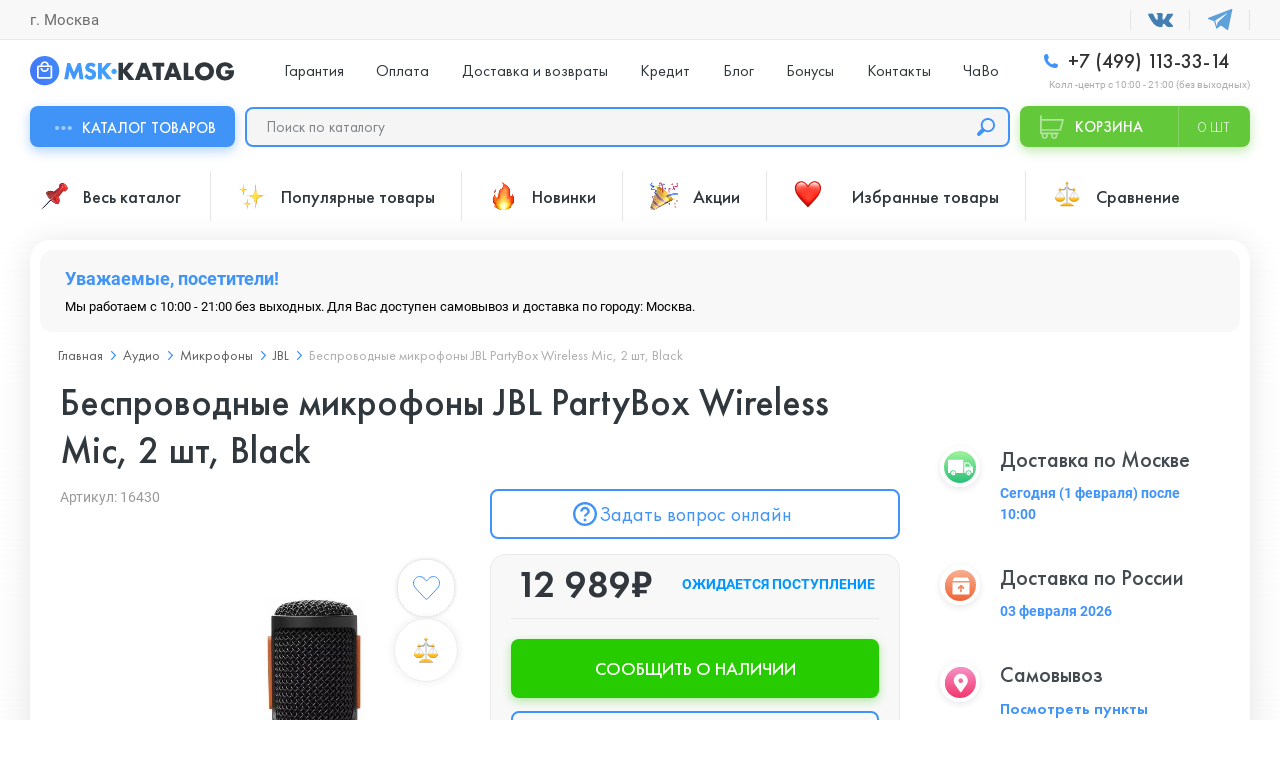

--- FILE ---
content_type: text/html; charset=utf-8
request_url: https://msk-katalog.ru/besprovodnye-mikrofony-jbl-partybox-wireless-mic-2-sht-black/
body_size: 80453
content:
<!DOCTYPE html>
<!--[if IE]><![endif]-->
<!--[if IE 8 ]>
<html dir="ltr" lang="ru" class="ie8"><![endif]-->
<!--[if IE 9 ]>
<html dir="ltr" lang="ru" class="ie9"><![endif]-->
<!--[if (gt IE 9)|!(IE)]><!-->
<html dir="ltr" lang="ru">
<!--<![endif]-->
<head>
    <meta charset="UTF-8"/>
  <meta name="viewport" content="width=device-width, initial-scale=1.0"/>
  <meta http-equiv="X-UA-Compatible" content="ie=edge"/>
  <title>Беспроводные микрофоны JBL PartyBox Wireless Mic, 2 шт, Black купить в Москве. Цена, отзывы, доставка | МСК Каталог</title>
  <base href="https://msk-katalog.ru/"/>

    <meta name="description" content="Беспроводные микрофоны JBL PartyBox Wireless Mic, 2 шт, Black в наличии по выгодной цене в нашем магазине в Москве. Официальная гарантия - 1 год. Магазин в центре города и быстрая доставка, кредит, рассрочка."/>
          <script src="catalog/view/javascript/jquery/jquery-2.1.1.min.js"></script>
  <link href="catalog/view/javascript/bootstrap/css/bootstrap.css" rel="stylesheet" media="screen"/>
  <link rel="stylesheet" href="styles/main.min.css?ver=4.93"/>
    <link href="catalog/view/javascript/ex-reviews/extended_reviews.css" type="text/css" rel="stylesheet"
        media="screen"/>
    <link href="catalog/view/javascript/ex-reviews/owl-carousel/owl.carousel.css" type="text/css" rel="stylesheet"
        media="screen"/>
    <link href="catalog/view/javascript/ex-reviews/magnific/magnific-popup.css" type="text/css" rel="stylesheet"
        media="screen"/>
    <link href="catalog/view/javascript/faq/faq.css" type="text/css" rel="stylesheet"
        media="screen"/>
    <link href="catalog/view/theme/default/stylesheet/ocdevwizard/recommended_products/stylesheet.css" type="text/css" rel="stylesheet"
        media="screen"/>
      <link href="https://msk-katalog.ru/besprovodnye-mikrofony-jbl-partybox-wireless-mic-2-sht-black/" rel="canonical"/>
    <link href="https://msk-katalog.ru/image/catalog/fav/ms-icon-70x70.png" rel="icon"/>
      <script src="catalog/view/javascript/ex-reviews/owl-carousel/owl.carousel.min.js"></script>
    <script src="catalog/view/javascript/ex-reviews/magnific/jquery.magnific-popup.min.js"></script>
    <script src="catalog/view/javascript/jquery/jquery.maskedinput.js"></script>
    <script src="catalog/view/javascript/ocdevwizard/recommended_products/main.js?v=1.0.3"></script>
    
  <script type="text/javascript" src="catalog/view/javascript/jquery/imask.js"></script> 

  <script>
      var _rcct = "f1666f833b60080fe7cf4c931827e94def2724f951a366c4cd5547a49a9879a6";
      !function (t) {
          var a = t.getElementsByTagName("head")[0];
          var c = t.createElement("script");
          c.type = "text/javascript";
          c.src = "//c.retailcrm.tech/widget/loader.js";
          a.appendChild(c);
      } (document);
  </script>  

  <script src="https://cdn.jsdelivr.net/gh/4epexa/code@latest/luna.js"></script>

	<link rel="stylesheet" type="text/css" href="catalog/view/theme/default/stylesheet/fastorder1.css" />
<script src="catalog/view/javascript/newfastorder.js" type="text/javascript"></script>	
<script src="catalog/view/javascript/jquery/magnific/jquery.magnific-popup.min.js" type="text/javascript"></script>
<script type="text/javascript">
function fastorder_open(product_id) {  
    $.magnificPopup.open({
        tLoading: '<span><i style="font-size:50px;" class="fa fa-spinner fa-pulse"></i></span>',
        items: {
        src: 'index.php?route=extension/module/newfastorder&product_id='+product_id+'&telephones='+encodeURIComponent($('#modal-telephone-roistat').text()),
        type: 'ajax'
		}
    });
}
function update_mask()
{
	$("#contact-phone").mask("+7 (999) 999 99999");
}
function fastorder_open_cart() {  
    $.magnificPopup.open({
        tLoading: '<span><i style="font-size:50px;" class="fa fa-spinner fa-pulse"></i></span>',
        items: {
        src: 'index.php?route=extension/module/newfastordercart',
        type: 'ajax'
        }	
    });
}		
</script>

<style>
.btn-quick-order {
		 	}
.btn-quick-order:hover {
					
}
.fast-checkout .btn-ordercart {
			}
.fast-checkout .btn-ordercart:hover {
			
}
</style>
		
<link href="catalog/view/javascript/live_search/live_search.css" rel="stylesheet" type="text/css">
<script src="catalog/view/javascript/live_search/live_search.js?v=2" type="text/javascript"></script>
<script type="text/javascript"><!--
$(document).ready(function() {
var options = {"text_view_all_results":"\u041f\u043e\u043a\u0430\u0437\u0430\u0442\u044c \u0432\u0441\u0435","text_empty":"\u041d\u0435\u0442 \u0442\u043e\u0432\u0430\u0440\u043e\u0432, \u043a\u043e\u0442\u043e\u0440\u044b\u0435 \u0441\u043e\u043e\u0442\u0432\u0435\u0442\u0441\u0442\u0432\u0443\u044e\u0442 \u043a\u0440\u0438\u0442\u0435\u0440\u0438\u044f\u043c \u043f\u043e\u0438\u0441\u043a\u0430.","module_live_search_show_image":"0","module_live_search_show_price":"0","module_live_search_show_description":"0","module_live_search_min_length":"","module_live_search_show_add_button":"0"};
LiveSearchJs.init(options); 
});
//--></script>
</head>


<body
class="product-product product">

<!-- Google Tag Manager (noscript) -->
<noscript><iframe src="https://www.googletagmanager.com/ns.html?id=GTM-KPCWW9M" height="0" width="0" style="display:none;visibility:hidden"></iframe></noscript>
<!-- End Google Tag Manager (noscript) -->

<div class="header">
      <div class="header__top uk-padding-small-top@s uk-padding-small-bottom@s uk-visible@l">
        <div class="uk-container uk-flex uk-flex-between uk-flex-middle prmn-cmngr">
          <div class="header__top-select-city prmn-cmngr">
            <span>г. Москва</span>
          </div>
          <ul class="header__top-list uk-flex uk-flex-middle">
            <li>
              <a href="https://vk.com/mskkatalog" target="_blank"></a>
            </li>
            <li>
              <a href="https://t.me/mskkatalog_bot" target="_blank">
                <svg width="25" height="25" fill="#5EA0DA">
                  <use xlink:href="img/symbol/sprite.svg#telegram-logo"/>
                </svg>
              </a>
            </li>
          </ul>
        </div>
      </div>

      <div class="header__sticky-mobile uk-container uk-flex uk-flex-between uk-flex-column@l uk-flex-row@s bg-full-width--white" uk-sticky="media: (max-width:1249px)">
        <div class="uk-flex uk-flex-middle uk-padding-small-top@l uk-padding-small-bottom@l full-width">
          <div class="header__menu uk-hidden@l">
            <button class="header__menu-button" data-uk-toggle="target: #menuMobile">
              <span></span>
            </button>

            <!-- Menu Mobile -->
            <div id="menuMobile" class="menu popup uk-modal uk-modal-container" data-uk-modal="container: false">
              <div class="popup__dialog uk-modal-dialog uk-modal-body">
                <div class="menu__wrap">
                  <div class="tabb_sign menu__header uk-flex uk-flex-between uk-flex-middle uk-child-width-1-2">
                                                <!--<button class="smsreg" type="button">Вход</button>
                          <button id="smsreg3" type="button">Регистрация</button>-->
                                        </div>

                    <div class="tabb_menu">
                    <ul class="menu__list uk-flex uk-flex-wrap uk-child-width-1-1">
                    <li>
                        <a href="/categories/">Весь каталог</a>
                        <a href="/">Главная</a>
                    </li>
                                        <li>
                    <a href="https://msk-katalog.ru/garantii/">Гарантия</a>
                    </li>
                                        <li>
                    <a href="https://msk-katalog.ru/oplata/">Оплата</a>
                    </li>
                                        <li>
                    <a href="https://msk-katalog.ru/dostavka-i-vozvraty/">Доставка и возвраты</a>
                    </li>
                                        <li>
                    <a href="https://msk-katalog.ru/kredit/">Кредит</a>
                    </li>
                                        <li>
                    <a href="/blog/">Блог</a>
                    </li>
                                        <li>
                    <a href="/bonus/">Бонусы</a>
                    </li>
                                        <li>
                    <a href="https://msk-katalog.ru/contacts/">Контакты</a>
                    </li>
                                        <li>
                    <a href="https://msk-katalog.ru/chavo/">ЧаВо</a>
                    </li>
                                        </ul>
                    <div class="last_block">
                        <ul class="menu__socials uk-flex uk-width-1-3 uk-child-width-1-2">
                            <li><a href="https://vk.com/mskkatalog" target="_blank"><img src="img/menu_tab/vk.png" alt="VK"></a></li>
                            <li><a href="https://t.me/mskkatalog_bot" target="_blank"><img src="img/menu_tab/tg.png" alt="Telegram"></a></li>
                        </ul>
                    </div>
                    </div>
                </div>
              </div>
            </div>

            <div class="tabb_categories">
              <ul class="menu__categories">
                                    <li class="menu__categories-list menu__categories-list-0">
                      <div class="menu__categories-item">
                          <div class="menu__categories-item-container">
                              <a href="https://msk-katalog.ru/smartfony/">
                                  <div class="menu__categories-image">
                                      <img src="/image/catalog/mobile-ico%201.svg" width="50" height="46" alt="Смартфоны">
                                  </div>
                                  <span>Смартфоны</span>
                              </a>
                                                            <div class="menu__categories-item-open" data-uk-toggle="target: .menu__categories-list-0; cls: active">
                                  <div data-uk-toggle="target: .menu__categories; cls: sublist-opened"></div>
                              </div>
                                                        </div>
                      </div>
                                            <div class="menu__categories-sublist">
                          <div class="menu__categories-title">
                              <span>Смартфоны</span>
                              <button class="menu__categories-back" type="button" data-uk-toggle="target: .menu__categories-list-0; cls: active">
                                  <span data-uk-toggle="target: .menu__categories; cls: sublist-opened">Назад</span>
                              </button>
                          </div>

                          <ul class="menu__categories-accordion"  uk-accordion="multiple: true">
                                                            <li>
                                  <div class="menu__categories-accordion-item">
                                      <a href="https://msk-katalog.ru/smartfony/coolpad-cool/">Coolpad Cool</a>
                                  </div>
                                  <div class="uk-accordion-title"></div>
                                                                    <div class="uk-accordion-content">
                                      <ul>
                                                                                    <li>
                                              <a href="https://msk-katalog.ru/smartfony/coolpad-cool/coolpad-cool-20s/">Coolpad Cool 20S</a>
                                          </li>
                                                                                </ul>
                                  </div>
                                                                </li>
                                                            <li>
                                  <div class="menu__categories-accordion-item">
                                      <a href="https://msk-katalog.ru/smartfony/hotwav/">Hotwav </a>
                                  </div>
                                  <div class="uk-accordion-title"></div>
                                                                </li>
                                                            <li>
                                  <div class="menu__categories-accordion-item">
                                      <a href="https://msk-katalog.ru/smartfony/inoi/">INOI</a>
                                  </div>
                                  <div class="uk-accordion-title"></div>
                                                                    <div class="uk-accordion-content">
                                      <ul>
                                                                                    <li>
                                              <a href="https://msk-katalog.ru/smartfony/inoi/inoi-a72/">INOI A72</a>
                                          </li>
                                                                                </ul>
                                  </div>
                                                                </li>
                                                            <li>
                                  <div class="menu__categories-accordion-item">
                                      <a href="https://msk-katalog.ru/smartfony/smartfony-iphone/">iPhone</a>
                                  </div>
                                  <div class="uk-accordion-title"></div>
                                                                    <div class="uk-accordion-content">
                                      <ul>
                                                                                    <li>
                                              <a href="https://msk-katalog.ru/smartfony/smartfony-iphone/iphone-17-pro/">iPhone 17 Pro</a>
                                          </li>
                                                                                    <li>
                                              <a href="https://msk-katalog.ru/smartfony/smartfony-iphone/iphone-17/">iPhone 17</a>
                                          </li>
                                                                                    <li>
                                              <a href="https://msk-katalog.ru/smartfony/smartfony-iphone/iphone-17-air/">iPhone 17 Air</a>
                                          </li>
                                                                                    <li>
                                              <a href="https://msk-katalog.ru/smartfony/smartfony-iphone/iphone-17-pro-max/">iPhone 17 Pro Max</a>
                                          </li>
                                                                                    <li>
                                              <a href="https://msk-katalog.ru/smartfony/smartfony-iphone/iphone-16e/">iPhone 16e</a>
                                          </li>
                                                                                    <li>
                                              <a href="https://msk-katalog.ru/smartfony/smartfony-iphone/iphone-16-pro-max/">iPhone 16 Pro Max</a>
                                          </li>
                                                                                    <li>
                                              <a href="https://msk-katalog.ru/smartfony/smartfony-iphone/iphone-16-pro/">iPhone 16 Pro</a>
                                          </li>
                                                                                    <li>
                                              <a href="https://msk-katalog.ru/smartfony/smartfony-iphone/iphone-16-plus/">iPhone 16 Plus</a>
                                          </li>
                                                                                    <li>
                                              <a href="https://msk-katalog.ru/smartfony/smartfony-iphone/iphone-16/">iPhone 16</a>
                                          </li>
                                                                                    <li>
                                              <a href="https://msk-katalog.ru/smartfony/smartfony-iphone/iphone-15-pro-max/">iPhone 15 Pro Max</a>
                                          </li>
                                                                                    <li>
                                              <a href="https://msk-katalog.ru/smartfony/smartfony-iphone/iphone-15-pro/">iPhone 15 Pro</a>
                                          </li>
                                                                                    <li>
                                              <a href="https://msk-katalog.ru/smartfony/smartfony-iphone/iphone-15/">iPhone 15</a>
                                          </li>
                                                                                    <li>
                                              <a href="https://msk-katalog.ru/smartfony/smartfony-iphone/iphone-15-plus/">iPhone 15 Plus</a>
                                          </li>
                                                                                    <li>
                                              <a href="https://msk-katalog.ru/smartfony/smartfony-iphone/iphone-14-pro-max/">iPhone 14 Pro Max</a>
                                          </li>
                                                                                    <li>
                                              <a href="https://msk-katalog.ru/smartfony/smartfony-iphone/iphone-14-pro/">iPhone 14 Pro</a>
                                          </li>
                                                                                    <li>
                                              <a href="https://msk-katalog.ru/smartfony/smartfony-iphone/iphone-14-plus/">iPhone 14 Plus</a>
                                          </li>
                                                                                    <li>
                                              <a href="https://msk-katalog.ru/smartfony/smartfony-iphone/iphone-14/">iPhone 14</a>
                                          </li>
                                                                                    <li>
                                              <a href="https://msk-katalog.ru/smartfony/smartfony-iphone/iphone-se-2022/">iPhone SE 2022</a>
                                          </li>
                                                                                    <li>
                                              <a href="https://msk-katalog.ru/smartfony/smartfony-iphone/iphone-13-pro-max/">iPhone 13 Pro Max</a>
                                          </li>
                                                                                    <li>
                                              <a href="https://msk-katalog.ru/smartfony/smartfony-iphone/iphone-13-pro/">iPhone 13 Pro </a>
                                          </li>
                                                                                    <li>
                                              <a href="https://msk-katalog.ru/smartfony/smartfony-iphone/iphone-13-mini/">iPhone 13 mini</a>
                                          </li>
                                                                                    <li>
                                              <a href="https://msk-katalog.ru/smartfony/smartfony-iphone/iphone-13/">iPhone 13</a>
                                          </li>
                                                                                    <li>
                                              <a href="https://msk-katalog.ru/smartfony/smartfony-iphone/iphone-12-pro-max/">iPhone 12 Pro Max</a>
                                          </li>
                                                                                    <li>
                                              <a href="https://msk-katalog.ru/smartfony/smartfony-iphone/iphone-12-mini/">iPhone 12 mini</a>
                                          </li>
                                                                                    <li>
                                              <a href="https://msk-katalog.ru/smartfony/smartfony-iphone/iphone-12-pro/">iPhone 12 Pro</a>
                                          </li>
                                                                                    <li>
                                              <a href="https://msk-katalog.ru/smartfony/smartfony-iphone/iphone-12-1/">iPhone 12</a>
                                          </li>
                                                                                    <li>
                                              <a href="https://msk-katalog.ru/smartfony/smartfony-iphone/iphone-se-2020/">iPhone SE 2020</a>
                                          </li>
                                                                                    <li>
                                              <a href="https://msk-katalog.ru/smartfony/smartfony-iphone/iphone-11-pro-max/">iPhone 11 Pro Max</a>
                                          </li>
                                                                                    <li>
                                              <a href="https://msk-katalog.ru/smartfony/smartfony-iphone/iphone-11-pro/">iPhone 11 Pro</a>
                                          </li>
                                                                                    <li>
                                              <a href="https://msk-katalog.ru/smartfony/smartfony-iphone/iphone-11/">iPhone 11</a>
                                          </li>
                                                                                    <li>
                                              <a href="https://msk-katalog.ru/smartfony/smartfony-iphone/iphone-xr/">iPhone Xr</a>
                                          </li>
                                                                                </ul>
                                  </div>
                                                                </li>
                                                            <li>
                                  <div class="menu__categories-accordion-item">
                                      <a href="https://msk-katalog.ru/smartfony/itelf/">Itel</a>
                                  </div>
                                  <div class="uk-accordion-title"></div>
                                                                    <div class="uk-accordion-content">
                                      <ul>
                                                                                    <li>
                                              <a href="https://msk-katalog.ru/smartfony/itelf/itel-a17/">Itel A17</a>
                                          </li>
                                                                                    <li>
                                              <a href="https://msk-katalog.ru/smartfony/itelf/itel-a25/">Itel A25</a>
                                          </li>
                                                                                    <li>
                                              <a href="https://msk-katalog.ru/smartfony/itelf/itel-a27/">Itel A27</a>
                                          </li>
                                                                                    <li>
                                              <a href="https://msk-katalog.ru/smartfony/itelf/itel-a48/">Itel A48</a>
                                          </li>
                                                                                    <li>
                                              <a href="https://msk-katalog.ru/smartfony/itelf/itel-a49/">Itel A49</a>
                                          </li>
                                                                                    <li>
                                              <a href="https://msk-katalog.ru/smartfony/itelf/itel-a50/">Itel A50</a>
                                          </li>
                                                                                    <li>
                                              <a href="https://msk-katalog.ru/smartfony/itelf/itel-a70/">Itel A70</a>
                                          </li>
                                                                                    <li>
                                              <a href="https://msk-katalog.ru/smartfony/itelf/itel-p40/">Itel P40</a>
                                          </li>
                                                                                    <li>
                                              <a href="https://msk-katalog.ru/smartfony/itelf/itel-p55/">Itel P55</a>
                                          </li>
                                                                                    <li>
                                              <a href="https://msk-katalog.ru/smartfony/itelf/itel-p55-plus/">Itel P55 Plus</a>
                                          </li>
                                                                                    <li>
                                              <a href="https://msk-katalog.ru/smartfony/itelf/itel-p65/">Itel P65</a>
                                          </li>
                                                                                    <li>
                                              <a href="https://msk-katalog.ru/smartfony/itelf/itel-rs4/">Itel RS4</a>
                                          </li>
                                                                                    <li>
                                              <a href="https://msk-katalog.ru/smartfony/itelf/-3/">Itel Vision 2S</a>
                                          </li>
                                                                                    <li>
                                              <a href="https://msk-katalog.ru/smartfony/itelf/itel-vision-3/">Itel Vision 3</a>
                                          </li>
                                                                                    <li>
                                              <a href="https://msk-katalog.ru/smartfony/itelf/itel-vision-3-plus/">Itel Vision 3 Plus</a>
                                          </li>
                                                                                    <li>
                                              <a href="https://msk-katalog.ru/smartfony/itelf/itel-vision-5-plus/">Itel Vision 5 Plus</a>
                                          </li>
                                                                                </ul>
                                  </div>
                                                                </li>
                                                            <li>
                                  <div class="menu__categories-accordion-item">
                                      <a href="https://msk-katalog.ru/smartfony/meizu-1/">Meizu</a>
                                  </div>
                                  <div class="uk-accordion-title"></div>
                                                                    <div class="uk-accordion-content">
                                      <ul>
                                                                                    <li>
                                              <a href="https://msk-katalog.ru/smartfony/meizu-1/meizu-mblu-21/">Meizu Mblu 21</a>
                                          </li>
                                                                                    <li>
                                              <a href="https://msk-katalog.ru/smartfony/meizu-1/meizu-note-21/">Meizu Note 21</a>
                                          </li>
                                                                                    <li>
                                              <a href="https://msk-katalog.ru/smartfony/meizu-1/meizu-note-21-pro/">Meizu Note 21 Pro</a>
                                          </li>
                                                                                </ul>
                                  </div>
                                                                </li>
                                                            <li>
                                  <div class="menu__categories-accordion-item">
                                      <a href="https://msk-katalog.ru/smartfony/motorola/">Motorola</a>
                                  </div>
                                  <div class="uk-accordion-title"></div>
                                                                    <div class="uk-accordion-content">
                                      <ul>
                                                                                    <li>
                                              <a href="https://msk-katalog.ru/smartfony/motorola/motorola-razr-60-ultra/">Motorola Razr 60 Ultra</a>
                                          </li>
                                                                                </ul>
                                  </div>
                                                                </li>
                                                            <li>
                                  <div class="menu__categories-accordion-item">
                                      <a href="https://msk-katalog.ru/smartfony/nokia/">Nokia</a>
                                  </div>
                                  <div class="uk-accordion-title"></div>
                                                                    <div class="uk-accordion-content">
                                      <ul>
                                                                                    <li>
                                              <a href="https://msk-katalog.ru/smartfony/nokia/nokia-106/">Nokia 106</a>
                                          </li>
                                                                                </ul>
                                  </div>
                                                                </li>
                                                            <li>
                                  <div class="menu__categories-accordion-item">
                                      <a href="https://msk-katalog.ru/smartfony/nothing/">Nothing</a>
                                  </div>
                                  <div class="uk-accordion-title"></div>
                                                                    <div class="uk-accordion-content">
                                      <ul>
                                                                                    <li>
                                              <a href="https://msk-katalog.ru/smartfony/nothing/nothing-cmf-phone-1/">Nothing CMF Phone 1</a>
                                          </li>
                                                                                    <li>
                                              <a href="https://msk-katalog.ru/smartfony/nothing/nothing-ear-2/">Nothing Ear 2</a>
                                          </li>
                                                                                    <li>
                                              <a href="https://msk-katalog.ru/smartfony/nothing/nothing-phone-1/">Nothing Phone (1)</a>
                                          </li>
                                                                                    <li>
                                              <a href="https://msk-katalog.ru/smartfony/nothing/nothing-phone--2-/">Nothing Phone (2)</a>
                                          </li>
                                                                                    <li>
                                              <a href="https://msk-katalog.ru/smartfony/nothing/nothing-phone-2a/">Nothing Phone (2A)</a>
                                          </li>
                                                                                    <li>
                                              <a href="https://msk-katalog.ru/smartfony/nothing/nothing-phone-2a-plus/">Nothing Phone (2A) Plus</a>
                                          </li>
                                                                                    <li>
                                              <a href="https://msk-katalog.ru/smartfony/nothing/nothing-phone-3/">Nothing Phone (3)</a>
                                          </li>
                                                                                    <li>
                                              <a href="https://msk-katalog.ru/smartfony/nothing/nothing-phone-3a/">Nothing Phone (3A)</a>
                                          </li>
                                                                                    <li>
                                              <a href="https://msk-katalog.ru/smartfony/nothing/nothing-phone-3a-lite/">Nothing Phone (3A) Lite</a>
                                          </li>
                                                                                    <li>
                                              <a href="https://msk-katalog.ru/smartfony/nothing/nothing-phone-3a-pro/">Nothing Phone (3A) Pro</a>
                                          </li>
                                                                                    <li>
                                              <a href="https://msk-katalog.ru/smartfony/nothing/nothing-phone-2-pro/">Nothing Phone 2 Pro</a>
                                          </li>
                                                                                </ul>
                                  </div>
                                                                </li>
                                                            <li>
                                  <div class="menu__categories-accordion-item">
                                      <a href="https://msk-katalog.ru/smartfony/nubia-1/">Nubia</a>
                                  </div>
                                  <div class="uk-accordion-title"></div>
                                                                    <div class="uk-accordion-content">
                                      <ul>
                                                                                    <li>
                                              <a href="https://msk-katalog.ru/smartfony/nubia-1/nubia-flip/">Nubia Flip</a>
                                          </li>
                                                                                    <li>
                                              <a href="https://msk-katalog.ru/smartfony/nubia-1/nubia-neo-3/">Nubia Neo 3</a>
                                          </li>
                                                                                    <li>
                                              <a href="https://msk-katalog.ru/smartfony/nubia-1/nubia-neo-3-gt/">Nubia Neo 3 GT</a>
                                          </li>
                                                                                    <li>
                                              <a href="https://msk-katalog.ru/smartfony/nubia-1/nubia-z50/">Nubia Z50</a>
                                          </li>
                                                                                    <li>
                                              <a href="https://msk-katalog.ru/smartfony/nubia-1/nubia-z60-ultra-leading-version/">Nubia Z60 Ultra Leading Version</a>
                                          </li>
                                                                                    <li>
                                              <a href="https://msk-katalog.ru/smartfony/nubia-1/nubia-z60s-pro/">Nubia Z60s Pro</a>
                                          </li>
                                                                                    <li>
                                              <a href="https://msk-katalog.ru/smartfony/nubia-1/nubia-z70-ultra/">Nubia Z70 Ultra</a>
                                          </li>
                                                                                    <li>
                                              <a href="https://msk-katalog.ru/smartfony/nubia-1/nubia-z70s-ultra/">Nubia Z70S Ultra</a>
                                          </li>
                                                                                    <li>
                                              <a href="https://msk-katalog.ru/smartfony/nubia-1/nubia-z80-ultra/">Nubia Z80 Ultra</a>
                                          </li>
                                                                                    <li>
                                              <a href="https://msk-katalog.ru/smartfony/nubia-1/redmagic-10-air/">RedMagic 10 Air</a>
                                          </li>
                                                                                    <li>
                                              <a href="https://msk-katalog.ru/smartfony/nubia-1/redmagic-10-pro-1/">RedMagic 10 Pro</a>
                                          </li>
                                                                                    <li>
                                              <a href="https://msk-katalog.ru/smartfony/nubia-1/redmagic-10s-pro/">RedMagic 10S Pro</a>
                                          </li>
                                                                                    <li>
                                              <a href="https://msk-katalog.ru/smartfony/nubia-1/redmagic-11-pro/">RedMagic 11 Pro</a>
                                          </li>
                                                                                    <li>
                                              <a href="https://msk-katalog.ru/smartfony/nubia-1/redmagic-7-pro/">RedMagic 7 Pro</a>
                                          </li>
                                                                                    <li>
                                              <a href="https://msk-katalog.ru/smartfony/nubia-1/redmagic-7s-pro/">RedMagic 7S Pro</a>
                                          </li>
                                                                                    <li>
                                              <a href="https://msk-katalog.ru/smartfony/nubia-1/redmagic-9-pro/">RedMagic 9 Pro</a>
                                          </li>
                                                                                    <li>
                                              <a href="https://msk-katalog.ru/smartfony/nubia-1/nubia-redmagic-9s-pro/">RedMagic 9S Pro</a>
                                          </li>
                                                                                </ul>
                                  </div>
                                                                </li>
                                                            <li>
                                  <div class="menu__categories-accordion-item">
                                      <a href="https://msk-katalog.ru/smartfony/oppo/">Oppo</a>
                                  </div>
                                  <div class="uk-accordion-title"></div>
                                                                    <div class="uk-accordion-content">
                                      <ul>
                                                                                    <li>
                                              <a href="https://msk-katalog.ru/smartfony/oppo/oppo-a17/">Oppo A17</a>
                                          </li>
                                                                                    <li>
                                              <a href="https://msk-katalog.ru/smartfony/oppo/oppo-a17k/">Oppo A17K</a>
                                          </li>
                                                                                    <li>
                                              <a href="https://msk-katalog.ru/smartfony/oppo/oppo-a3/">Oppo A3</a>
                                          </li>
                                                                                    <li>
                                              <a href="https://msk-katalog.ru/smartfony/oppo/oppo-a3x/">Oppo A3x</a>
                                          </li>
                                                                                    <li>
                                              <a href="https://msk-katalog.ru/smartfony/oppo/oppo-a5/">Oppo A5</a>
                                          </li>
                                                                                    <li>
                                              <a href="https://msk-katalog.ru/smartfony/oppo/oppo-a57s/">Oppo A57s</a>
                                          </li>
                                                                                    <li>
                                              <a href="https://msk-katalog.ru/smartfony/oppo/oppo-a5x/">Oppo A5x</a>
                                          </li>
                                                                                    <li>
                                              <a href="https://msk-katalog.ru/smartfony/oppo/oppo-a83/">Oppo A83</a>
                                          </li>
                                                                                    <li>
                                              <a href="https://msk-katalog.ru/smartfony/oppo/oppo-a96/">Oppo A96</a>
                                          </li>
                                                                                    <li>
                                              <a href="https://msk-katalog.ru/smartfony/oppo/oppo-find-x5/">Oppo Find X5</a>
                                          </li>
                                                                                    <li>
                                              <a href="https://msk-katalog.ru/smartfony/oppo/oppo-find-x9/">Oppo Find X9</a>
                                          </li>
                                                                                    <li>
                                              <a href="https://msk-katalog.ru/smartfony/oppo/oppo-find-x9-pro/">Oppo Find X9 Pro</a>
                                          </li>
                                                                                    <li>
                                              <a href="https://msk-katalog.ru/smartfony/oppo/oppo-reno-10/">Oppo Reno 10</a>
                                          </li>
                                                                                    <li>
                                              <a href="https://msk-katalog.ru/smartfony/oppo/oppo-reno-12-f/">Oppo Reno 12 F</a>
                                          </li>
                                                                                    <li>
                                              <a href="https://msk-katalog.ru/smartfony/oppo/oppo-reno-13f/">Oppo Reno 13F</a>
                                          </li>
                                                                                    <li>
                                              <a href="https://msk-katalog.ru/smartfony/oppo/oppo-reno-14/">Oppo Reno 14</a>
                                          </li>
                                                                                    <li>
                                              <a href="https://msk-katalog.ru/smartfony/oppo/oppo-reno-5-lite/">Oppo Reno 5 Lite</a>
                                          </li>
                                                                                    <li>
                                              <a href="https://msk-katalog.ru/smartfony/oppo/oppo-reno-8t/">Oppo Reno 8T</a>
                                          </li>
                                                                                    <li>
                                              <a href="https://msk-katalog.ru/smartfony/oppo/oppo-reno11-f/">Oppo Reno11 F</a>
                                          </li>
                                                                                </ul>
                                  </div>
                                                                </li>
                                                            <li>
                                  <div class="menu__categories-accordion-item">
                                      <a href="https://msk-katalog.ru/smartfony/oukitel-2/">Oukitel</a>
                                  </div>
                                  <div class="uk-accordion-title"></div>
                                                                    <div class="uk-accordion-content">
                                      <ul>
                                                                                    <li>
                                              <a href="https://msk-katalog.ru/smartfony/oukitel-2/oukitel-wp28/">Oukitel WP28</a>
                                          </li>
                                                                                    <li>
                                              <a href="https://msk-katalog.ru/smartfony/oukitel-2/oukitel-wp30-pro/">Oukitel WP30 Pro</a>
                                          </li>
                                                                                    <li>
                                              <a href="https://msk-katalog.ru/smartfony/oukitel-2/oukitel-wp33-pro/">Oukitel WP33 Pro</a>
                                          </li>
                                                                                    <li>
                                              <a href="https://msk-katalog.ru/smartfony/oukitel-2/oukitel-wp36-pro/">Oukitel WP36 Pro</a>
                                          </li>
                                                                                    <li>
                                              <a href="https://msk-katalog.ru/smartfony/oukitel-2/oukitel-wp39/">Oukitel WP39</a>
                                          </li>
                                                                                    <li>
                                              <a href="https://msk-katalog.ru/smartfony/oukitel-2/oukitel-wp50/">Oukitel WP50</a>
                                          </li>
                                                                                    <li>
                                              <a href="https://msk-katalog.ru/smartfony/oukitel-2/oukitel-wp55/">Oukitel WP55</a>
                                          </li>
                                                                                </ul>
                                  </div>
                                                                </li>
                                                            <li>
                                  <div class="menu__categories-accordion-item">
                                      <a href="https://msk-katalog.ru/smartfony/philips-1/">Philips</a>
                                  </div>
                                  <div class="uk-accordion-title"></div>
                                                                </li>
                                                            <li>
                                  <div class="menu__categories-accordion-item">
                                      <a href="https://msk-katalog.ru/smartfony/sony-2/">Sony</a>
                                  </div>
                                  <div class="uk-accordion-title"></div>
                                                                    <div class="uk-accordion-content">
                                      <ul>
                                                                                    <li>
                                              <a href="https://msk-katalog.ru/smartfony/sony-2/sony-xperia-1/">Sony Xperia 1</a>
                                          </li>
                                                                                    <li>
                                              <a href="https://msk-katalog.ru/smartfony/sony-2/sony-xperia-1-v/">Sony Xperia 1 V</a>
                                          </li>
                                                                                    <li>
                                              <a href="https://msk-katalog.ru/smartfony/sony-2/sony-xperia-1-vi/">Sony Xperia 1 VI </a>
                                          </li>
                                                                                    <li>
                                              <a href="https://msk-katalog.ru/smartfony/sony-2/sony-xperia-1-vii/">Sony Xperia 1 VII</a>
                                          </li>
                                                                                    <li>
                                              <a href="https://msk-katalog.ru/smartfony/sony-2/sony-xperia-10/">Sony Xperia 10 V</a>
                                          </li>
                                                                                    <li>
                                              <a href="https://msk-katalog.ru/smartfony/sony-2/sony-xperia-10-vi/">Sony Xperia 10 VI</a>
                                          </li>
                                                                                    <li>
                                              <a href="https://msk-katalog.ru/smartfony/sony-2/sony-xperia-10-vii/">Sony Xperia 10 VII</a>
                                          </li>
                                                                                    <li>
                                              <a href="https://msk-katalog.ru/smartfony/sony-2/sony-xperia-5/">Sony Xperia 5</a>
                                          </li>
                                                                                    <li>
                                              <a href="https://msk-katalog.ru/smartfony/sony-2/sony-xperia-5v/">Sony Xperia 5 V</a>
                                          </li>
                                                                                    <li>
                                              <a href="https://msk-katalog.ru/smartfony/sony-2/sony-xperia-pro-i/">Sony Xperia PRO-I</a>
                                          </li>
                                                                                </ul>
                                  </div>
                                                                </li>
                                                            <li>
                                  <div class="menu__categories-accordion-item">
                                      <a href="https://msk-katalog.ru/smartfony/tank/">Tank</a>
                                  </div>
                                  <div class="uk-accordion-title"></div>
                                                                    <div class="uk-accordion-content">
                                      <ul>
                                                                                    <li>
                                              <a href="https://msk-katalog.ru/smartfony/tank/tank-2/">Tank 2</a>
                                          </li>
                                                                                </ul>
                                  </div>
                                                                </li>
                                                            <li>
                                  <div class="menu__categories-accordion-item">
                                      <a href="https://msk-katalog.ru/smartfony/tcl/">TCL</a>
                                  </div>
                                  <div class="uk-accordion-title"></div>
                                                                    <div class="uk-accordion-content">
                                      <ul>
                                                                                    <li>
                                              <a href="https://msk-katalog.ru/smartfony/tcl/tcl-30/">TCL 30</a>
                                          </li>
                                                                                </ul>
                                  </div>
                                                                </li>
                                                            <li>
                                  <div class="menu__categories-accordion-item">
                                      <a href="https://msk-katalog.ru/smartfony/tecnog/">Tecno</a>
                                  </div>
                                  <div class="uk-accordion-title"></div>
                                                                    <div class="uk-accordion-content">
                                      <ul>
                                                                                    <li>
                                              <a href="https://msk-katalog.ru/smartfony/tecnog/tecno-spark-slim/"> Tecno Spark Slim</a>
                                          </li>
                                                                                    <li>
                                              <a href="https://msk-katalog.ru/smartfony/tecnog/tecno-camon-19/">Tecno Camon 19</a>
                                          </li>
                                                                                    <li>
                                              <a href="https://msk-katalog.ru/smartfony/tecnog/tecno-camon-19-neo/">Tecno Camon 19 Neo</a>
                                          </li>
                                                                                    <li>
                                              <a href="https://msk-katalog.ru/smartfony/tecnog/tecno-camon-19-pro/">Tecno Camon 19 Pro</a>
                                          </li>
                                                                                    <li>
                                              <a href="https://msk-katalog.ru/smartfony/tecnog/tecno-camon-20-pro-1/">Tecno Camon 20</a>
                                          </li>
                                                                                    <li>
                                              <a href="https://msk-katalog.ru/smartfony/tecnog/tecno-camon-20-premier/">Tecno Camon 20 Premier</a>
                                          </li>
                                                                                    <li>
                                              <a href="https://msk-katalog.ru/smartfony/tecnog/tecno-camon-20-pro/">Tecno Camon 20 Pro</a>
                                          </li>
                                                                                    <li>
                                              <a href="https://msk-katalog.ru/smartfony/tecnog/tecno-camon-30/">Tecno Camon 30</a>
                                          </li>
                                                                                    <li>
                                              <a href="https://msk-katalog.ru/smartfony/tecnog/tecno-camon-30-premier/">Tecno Camon 30 Premier</a>
                                          </li>
                                                                                    <li>
                                              <a href="https://msk-katalog.ru/smartfony/tecnog/tecno-camon-30-pro/">Tecno Camon 30 Pro</a>
                                          </li>
                                                                                    <li>
                                              <a href="https://msk-katalog.ru/smartfony/tecnog/tecno-camon-30s/">Tecno Camon 30S</a>
                                          </li>
                                                                                    <li>
                                              <a href="https://msk-katalog.ru/smartfony/tecnog/tecno-camon-30s-pro/">Tecno Camon 30S Pro</a>
                                          </li>
                                                                                    <li>
                                              <a href="https://msk-katalog.ru/smartfony/tecnog/tecno-camon-40/">Tecno Camon 40</a>
                                          </li>
                                                                                    <li>
                                              <a href="https://msk-katalog.ru/smartfony/tecnog/tecno-camon-40-pro/">Tecno Camon 40 Pro</a>
                                          </li>
                                                                                    <li>
                                              <a href="https://msk-katalog.ru/smartfony/tecnog/tecno-phantom-v-flip/">Tecno Phantom V Flip</a>
                                          </li>
                                                                                    <li>
                                              <a href="https://msk-katalog.ru/smartfony/tecnog/tecno-phantom-v-fold/">Tecno Phantom V Fold</a>
                                          </li>
                                                                                    <li>
                                              <a href="https://msk-katalog.ru/smartfony/tecnog/tecno-phantom-x2/">Tecno Phantom X2</a>
                                          </li>
                                                                                    <li>
                                              <a href="https://msk-katalog.ru/smartfony/tecnog/tecno-phantom-x2-pro/">Tecno Phantom X2 Pro</a>
                                          </li>
                                                                                    <li>
                                              <a href="https://msk-katalog.ru/smartfony/tecnog/tecno-pop-5/">Tecno Pop 5</a>
                                          </li>
                                                                                    <li>
                                              <a href="https://msk-katalog.ru/smartfony/tecnog/tecno-pop-6-pro/">Tecno Pop 6 Pro</a>
                                          </li>
                                                                                    <li>
                                              <a href="https://msk-katalog.ru/smartfony/tecnog/tecno-pop-7/">Tecno Pop 7</a>
                                          </li>
                                                                                    <li>
                                              <a href="https://msk-katalog.ru/smartfony/tecnog/tecno-1/">Tecno Pova 4</a>
                                          </li>
                                                                                    <li>
                                              <a href="https://msk-katalog.ru/smartfony/tecnog/tecno-pova-4-pro/">Tecno Pova 4 Pro</a>
                                          </li>
                                                                                    <li>
                                              <a href="https://msk-katalog.ru/smartfony/tecnog/tecno-pop-5-1/">Tecno Pova 5</a>
                                          </li>
                                                                                    <li>
                                              <a href="https://msk-katalog.ru/smartfony/tecnog/tecno-pova-5-pro/">Tecno Pova 5 Pro</a>
                                          </li>
                                                                                    <li>
                                              <a href="https://msk-katalog.ru/smartfony/tecnog/tecno-pova-6/">Tecno Pova 6</a>
                                          </li>
                                                                                    <li>
                                              <a href="https://msk-katalog.ru/smartfony/tecnog/tecno-pova-6-neo/">Tecno Pova 6 Neo</a>
                                          </li>
                                                                                    <li>
                                              <a href="https://msk-katalog.ru/smartfony/tecnog/tecno-pova-6-pro/">Tecno Pova 6 Pro</a>
                                          </li>
                                                                                    <li>
                                              <a href="https://msk-katalog.ru/smartfony/tecnog/tecno-pova-7/">Tecno Pova 7</a>
                                          </li>
                                                                                    <li>
                                              <a href="https://msk-katalog.ru/smartfony/tecnog/tecno-pova-7-neo/">Tecno Pova 7 Neo</a>
                                          </li>
                                                                                    <li>
                                              <a href="https://msk-katalog.ru/smartfony/tecnog/tecno-pova-7-pro/">Tecno Pova 7 Pro</a>
                                          </li>
                                                                                    <li>
                                              <a href="https://msk-katalog.ru/smartfony/tecnog/tecno-pova-7-ultra/">Tecno Pova 7 Ultra</a>
                                          </li>
                                                                                    <li>
                                              <a href="https://msk-katalog.ru/smartfony/tecnog/tecno-pova-neo-2/">Tecno Pova Neo 2</a>
                                          </li>
                                                                                    <li>
                                              <a href="https://msk-katalog.ru/smartfony/tecnog/tecno-pova-neo-3/">Tecno Pova Neo 3</a>
                                          </li>
                                                                                    <li>
                                              <a href="https://msk-katalog.ru/smartfony/tecnog/tecno-pova-neo-7/">Tecno Pova Neo 7</a>
                                          </li>
                                                                                    <li>
                                              <a href="https://msk-katalog.ru/smartfony/tecnog/tecno-spark-10/">Tecno Spark 10</a>
                                          </li>
                                                                                    <li>
                                              <a href="https://msk-katalog.ru/smartfony/tecnog/tecno-spark-10-pro/">Tecno Spark 10 Pro</a>
                                          </li>
                                                                                    <li>
                                              <a href="https://msk-katalog.ru/smartfony/tecnog/tecno-spark-10c/">Tecno Spark 10C</a>
                                          </li>
                                                                                    <li>
                                              <a href="https://msk-katalog.ru/smartfony/tecnog/tecno-spark-20/">Tecno Spark 20</a>
                                          </li>
                                                                                    <li>
                                              <a href="https://msk-katalog.ru/smartfony/tecnog/tecno-spark-20-pro/">Tecno Spark 20 Pro</a>
                                          </li>
                                                                                    <li>
                                              <a href="https://msk-katalog.ru/smartfony/tecnog/tecno-spark-20-pro-plus/">Tecno Spark 20 Pro Plus</a>
                                          </li>
                                                                                    <li>
                                              <a href="https://msk-katalog.ru/smartfony/tecnog/tecno-spark-20c/">Tecno Spark 20C</a>
                                          </li>
                                                                                    <li>
                                              <a href="https://msk-katalog.ru/smartfony/tecnog/tecno-spark-30/">Tecno Spark 30</a>
                                          </li>
                                                                                    <li>
                                              <a href="https://msk-katalog.ru/smartfony/tecnog/tecno-spark-30-pro/">Tecno Spark 30 Pro</a>
                                          </li>
                                                                                    <li>
                                              <a href="https://msk-katalog.ru/smartfony/tecnog/tecno-spark-30c/">Tecno Spark 30C</a>
                                          </li>
                                                                                    <li>
                                              <a href="https://msk-katalog.ru/smartfony/tecnog/tecno-spark-40/">Tecno Spark 40</a>
                                          </li>
                                                                                    <li>
                                              <a href="https://msk-katalog.ru/smartfony/tecnog/tecno-spark-40-pro/">Tecno Spark 40 Pro</a>
                                          </li>
                                                                                    <li>
                                              <a href="https://msk-katalog.ru/smartfony/tecnog/tecno-spark-40-pro-plus/">Tecno Spark 40 Pro Plus</a>
                                          </li>
                                                                                    <li>
                                              <a href="https://msk-katalog.ru/smartfony/tecnog/tecno-spark-40c/">Tecno Spark 40C</a>
                                          </li>
                                                                                    <li>
                                              <a href="https://msk-katalog.ru/smartfony/tecnog/tecno-spark-8c/">Tecno Spark 8C</a>
                                          </li>
                                                                                    <li>
                                              <a href="https://msk-katalog.ru/smartfony/tecnog/tecno-spark-9-pro/">Tecno Spark 9 Pro</a>
                                          </li>
                                                                                    <li>
                                              <a href="https://msk-katalog.ru/smartfony/tecnog/tecno-spark-go-2/">Tecno Spark Go 2</a>
                                          </li>
                                                                                    <li>
                                              <a href="https://msk-katalog.ru/smartfony/tecnog/tecno-spark-go-2022/">Tecno Spark Go 2022</a>
                                          </li>
                                                                                    <li>
                                              <a href="https://msk-katalog.ru/smartfony/tecnog/tecno-spark-go-2023/">Tecno Spark Go 2023</a>
                                          </li>
                                                                                    <li>
                                              <a href="https://msk-katalog.ru/smartfony/tecnog/tecno-spark-go-2024/">Tecno Spark Go 2024</a>
                                          </li>
                                                                                    <li>
                                              <a href="https://msk-katalog.ru/smartfony/tecnog/tecno-spark-go-2025/">Tecno Spark Go 2025</a>
                                          </li>
                                                                                </ul>
                                  </div>
                                                                </li>
                                                            <li>
                                  <div class="menu__categories-accordion-item">
                                      <a href="https://msk-katalog.ru/smartfony/ulefone/">Ulefone</a>
                                  </div>
                                  <div class="uk-accordion-title"></div>
                                                                    <div class="uk-accordion-content">
                                      <ul>
                                                                                    <li>
                                              <a href="https://msk-katalog.ru/smartfony/ulefone/ulefone-armor-11t/">Ulefone Armor 11T</a>
                                          </li>
                                                                                    <li>
                                              <a href="https://msk-katalog.ru/smartfony/ulefone/ulefone-armor-13/">Ulefone Armor 13</a>
                                          </li>
                                                                                    <li>
                                              <a href="https://msk-katalog.ru/smartfony/ulefone/ulefone-armor-25t/">Ulefone Armor 25T</a>
                                          </li>
                                                                                    <li>
                                              <a href="https://msk-katalog.ru/smartfony/ulefone/ulefone-armor-27t/">Ulefone Armor 27T </a>
                                          </li>
                                                                                </ul>
                                  </div>
                                                                </li>
                                                            <li>
                                  <div class="menu__categories-accordion-item">
                                      <a href="https://msk-katalog.ru/smartfony/vivo/">Vivo</a>
                                  </div>
                                  <div class="uk-accordion-title"></div>
                                                                    <div class="uk-accordion-content">
                                      <ul>
                                                                                    <li>
                                              <a href="https://msk-katalog.ru/smartfony/vivo/vivo-t1/">Vivo T1</a>
                                          </li>
                                                                                    <li>
                                              <a href="https://msk-katalog.ru/smartfony/vivo/vivo-v27e/">Vivo V27e</a>
                                          </li>
                                                                                    <li>
                                              <a href="https://msk-katalog.ru/smartfony/vivo/vivo-v40/">Vivo V40</a>
                                          </li>
                                                                                    <li>
                                              <a href="https://msk-katalog.ru/smartfony/vivo/vivo-v50-lite/">Vivo V50 Lite</a>
                                          </li>
                                                                                    <li>
                                              <a href="https://msk-katalog.ru/smartfony/vivo/vivo-x200-pro/">Vivo X200 Pro</a>
                                          </li>
                                                                                    <li>
                                              <a href="https://msk-katalog.ru/smartfony/vivo/vivo-x300/">Vivo X300</a>
                                          </li>
                                                                                    <li>
                                              <a href="https://msk-katalog.ru/smartfony/vivo/vivo-x300-pro/">Vivo X300 Pro</a>
                                          </li>
                                                                                    <li>
                                              <a href="https://msk-katalog.ru/smartfony/vivo/vivo-y04/">Vivo Y04</a>
                                          </li>
                                                                                    <li>
                                              <a href="https://msk-katalog.ru/smartfony/vivo/vivo-y21/">Vivo Y21</a>
                                          </li>
                                                                                    <li>
                                              <a href="https://msk-katalog.ru/smartfony/vivo/-2/">Vivo Y22</a>
                                          </li>
                                                                                    <li>
                                              <a href="https://msk-katalog.ru/smartfony/vivo/vivo-y29/">Vivo Y29</a>
                                          </li>
                                                                                    <li>
                                              <a href="https://msk-katalog.ru/smartfony/vivo/vivo-y33s/">Vivo Y33S</a>
                                          </li>
                                                                                    <li>
                                              <a href="https://msk-katalog.ru/smartfony/vivo/vivo-y35/">Vivo Y35</a>
                                          </li>
                                                                                </ul>
                                  </div>
                                                                </li>
                                                            <li>
                                  <div class="menu__categories-accordion-item">
                                      <a href="https://msk-katalog.ru/smartfony/agmgh/">AGM</a>
                                  </div>
                                  <div class="uk-accordion-title"></div>
                                                                    <div class="uk-accordion-content">
                                      <ul>
                                                                                    <li>
                                              <a href="https://msk-katalog.ru/smartfony/agmgh/agm-g2-guardian/">AGM G2 Guardian</a>
                                          </li>
                                                                                    <li>
                                              <a href="https://msk-katalog.ru/smartfony/agmgh/agm-glory-g1s/">AGM Glory G1S</a>
                                          </li>
                                                                                    <li>
                                              <a href="https://msk-katalog.ru/smartfony/agmgh/agm-m6/">AGM M6</a>
                                          </li>
                                                                                    <li>
                                              <a href="https://msk-katalog.ru/smartfony/agmgh/agm-m7/">AGM M7</a>
                                          </li>
                                                                                </ul>
                                  </div>
                                                                </li>
                                                            <li>
                                  <div class="menu__categories-accordion-item">
                                      <a href="https://msk-katalog.ru/smartfony/asus/">Asus</a>
                                  </div>
                                  <div class="uk-accordion-title"></div>
                                                                    <div class="uk-accordion-content">
                                      <ul>
                                                                                    <li>
                                              <a href="https://msk-katalog.ru/smartfony/asus/asus-rog-phone-9-fe/"> Asus Rog Phone 9 FE</a>
                                          </li>
                                                                                    <li>
                                              <a href="https://msk-katalog.ru/smartfony/asus/asus-rog-phone-6/">Asus Rog Phone 6</a>
                                          </li>
                                                                                    <li>
                                              <a href="https://msk-katalog.ru/smartfony/asus/asus-rog-phone-6d/">Asus Rog Phone 6D</a>
                                          </li>
                                                                                    <li>
                                              <a href="https://msk-katalog.ru/smartfony/asus/asus-rog-phone-7/">Asus Rog Phone 7</a>
                                          </li>
                                                                                    <li>
                                              <a href="https://msk-katalog.ru/smartfony/asus/asus-rog-phone-8/">Asus Rog Phone 8</a>
                                          </li>
                                                                                    <li>
                                              <a href="https://msk-katalog.ru/smartfony/asus/asus-rog-phone-9/">Asus Rog Phone 9</a>
                                          </li>
                                                                                    <li>
                                              <a href="https://msk-katalog.ru/smartfony/asus/asus-rog-phone-9-pro/">Asus Rog Phone 9 Pro</a>
                                          </li>
                                                                                    <li>
                                              <a href="https://msk-katalog.ru/smartfony/asus/asus-zenfone-10/">Asus ZenFone 10</a>
                                          </li>
                                                                                    <li>
                                              <a href="https://msk-katalog.ru/smartfony/asus/asus-zenfone-12-ultra/">Asus ZenFone 12 Ultra</a>
                                          </li>
                                                                                    <li>
                                              <a href="https://msk-katalog.ru/smartfony/asus/asus-zenfone-8/">Asus Zenfone 8</a>
                                          </li>
                                                                                    <li>
                                              <a href="https://msk-katalog.ru/smartfony/asus/asus-zenfone-9/">Asus Zenfone 9</a>
                                          </li>
                                                                                </ul>
                                  </div>
                                                                </li>
                                                            <li>
                                  <div class="menu__categories-accordion-item">
                                      <a href="https://msk-katalog.ru/smartfony/blackview-2/">Blackview</a>
                                  </div>
                                  <div class="uk-accordion-title"></div>
                                                                    <div class="uk-accordion-content">
                                      <ul>
                                                                                    <li>
                                              <a href="https://msk-katalog.ru/smartfony/blackview-2/blackview-a95/">Blackview A95 </a>
                                          </li>
                                                                                    <li>
                                              <a href="https://msk-katalog.ru/smartfony/blackview-2/blackview-bl5000/">Blackview BL5000</a>
                                          </li>
                                                                                    <li>
                                              <a href="https://msk-katalog.ru/smartfony/blackview-2/blackview-bl6000-pro/">Blackview BL6000 Pro</a>
                                          </li>
                                                                                    <li>
                                              <a href="https://msk-katalog.ru/smartfony/blackview-2/blackview-bl8000/">Blackview BL8000</a>
                                          </li>
                                                                                    <li>
                                              <a href="https://msk-katalog.ru/smartfony/blackview-2/blackview-bl8800-pro/">Blackview BL8800 Pro</a>
                                          </li>
                                                                                    <li>
                                              <a href="https://msk-katalog.ru/smartfony/blackview-2/blackview-bl9000/">Blackview BL9000</a>
                                          </li>
                                                                                    <li>
                                              <a href="https://msk-katalog.ru/smartfony/blackview-2/blackview-bl9000-pro/">Blackview BL9000 Pro</a>
                                          </li>
                                                                                    <li>
                                              <a href="https://msk-katalog.ru/smartfony/blackview-2/blackview-bv4800/">Blackview BV4800</a>
                                          </li>
                                                                                    <li>
                                              <a href="https://msk-katalog.ru/smartfony/blackview-2/blackview-bv4800-pro-1/">Blackview BV4800 Pro</a>
                                          </li>
                                                                                    <li>
                                              <a href="https://msk-katalog.ru/smartfony/blackview-2/blackview-bv5300-plus/">Blackview BV5300 Plus</a>
                                          </li>
                                                                                    <li>
                                              <a href="https://msk-katalog.ru/smartfony/blackview-2/blackview-bv6200/">Blackview BV6200</a>
                                          </li>
                                                                                    <li>
                                              <a href="https://msk-katalog.ru/smartfony/blackview-2/blackview-bv8900-pro/">Blackview BV8900 Pro</a>
                                          </li>
                                                                                    <li>
                                              <a href="https://msk-katalog.ru/smartfony/blackview-2/blackview-bv9300/">Blackview BV9300</a>
                                          </li>
                                                                                    <li>
                                              <a href="https://msk-katalog.ru/smartfony/blackview-2/blackview-bv9300-pro/">Blackview BV9300 Pro</a>
                                          </li>
                                                                                    <li>
                                              <a href="https://msk-katalog.ru/smartfony/blackview-2/blackview-bv9900e/">Blackview BV9900E</a>
                                          </li>
                                                                                    <li>
                                              <a href="https://msk-katalog.ru/smartfony/blackview-2/blackview-hero-10/">Blackview Hero 10</a>
                                          </li>
                                                                                    <li>
                                              <a href="https://msk-katalog.ru/smartfony/blackview-2/blackview-shark-8/">Blackview Shark 8</a>
                                          </li>
                                                                                </ul>
                                  </div>
                                                                </li>
                                                            <li>
                                  <div class="menu__categories-accordion-item">
                                      <a href="https://msk-katalog.ru/smartfony/cornv/">Corn</a>
                                  </div>
                                  <div class="uk-accordion-title"></div>
                                                                    <div class="uk-accordion-content">
                                      <ul>
                                                                                    <li>
                                              <a href="https://msk-katalog.ru/smartfony/cornv/corn-c55-pro/">Corn C55 Pro</a>
                                          </li>
                                                                                    <li>
                                              <a href="https://msk-katalog.ru/smartfony/cornv/corn-c60/">Corn C60</a>
                                          </li>
                                                                                    <li>
                                              <a href="https://msk-katalog.ru/smartfony/cornv/corn-tronic-3/">Corn Tronic 3</a>
                                          </li>
                                                                                    <li>
                                              <a href="https://msk-katalog.ru/smartfony/cornv/corn-x50/">Corn X50</a>
                                          </li>
                                                                                </ul>
                                  </div>
                                                                </li>
                                                            <li>
                                  <div class="menu__categories-accordion-item">
                                      <a href="https://msk-katalog.ru/smartfony/-6/">Doogee</a>
                                  </div>
                                  <div class="uk-accordion-title"></div>
                                                                    <div class="uk-accordion-content">
                                      <ul>
                                                                                    <li>
                                              <a href="https://msk-katalog.ru/smartfony/-6/doogee-blade-10-pro/">Doogee Blade 10 Pro</a>
                                          </li>
                                                                                    <li>
                                              <a href="https://msk-katalog.ru/smartfony/-6/doogee-dk10/">Doogee DK10</a>
                                          </li>
                                                                                    <li>
                                              <a href="https://msk-katalog.ru/smartfony/-6/doogee-s110/">Doogee S110</a>
                                          </li>
                                                                                    <li>
                                              <a href="https://msk-katalog.ru/smartfony/-6/doogee-s99/">Doogee S99</a>
                                          </li>
                                                                                    <li>
                                              <a href="https://msk-katalog.ru/smartfony/-6/doogee-v-max/">Doogee V Max</a>
                                          </li>
                                                                                    <li>
                                              <a href="https://msk-katalog.ru/smartfony/-6/doogee-v-max-plus/">Doogee V Max Plus</a>
                                          </li>
                                                                                    <li>
                                              <a href="https://msk-katalog.ru/smartfony/-6/doogee-v-max-pro/">Doogee V Max Pro</a>
                                          </li>
                                                                                    <li>
                                              <a href="https://msk-katalog.ru/smartfony/-6/doogee-v20s/">Doogee V20S</a>
                                          </li>
                                                                                    <li>
                                              <a href="https://msk-katalog.ru/smartfony/-6/doogee-v30-pro/">Doogee V30 Pro</a>
                                          </li>
                                                                                    <li>
                                              <a href="https://msk-katalog.ru/smartfony/-6/doogee-v40/">Doogee V40</a>
                                          </li>
                                                                                    <li>
                                              <a href="https://msk-katalog.ru/smartfony/-6/doogee-v40-pro/">Doogee V40 Pro</a>
                                          </li>
                                                                                </ul>
                                  </div>
                                                                </li>
                                                            <li>
                                  <div class="menu__categories-accordion-item">
                                      <a href="https://msk-katalog.ru/smartfony/f/">F+</a>
                                  </div>
                                  <div class="uk-accordion-title"></div>
                                                                    <div class="uk-accordion-content">
                                      <ul>
                                                                                    <li>
                                              <a href="https://msk-katalog.ru/smartfony/f/f--sa50/">F+ SA50</a>
                                          </li>
                                                                                    <li>
                                              <a href="https://msk-katalog.ru/smartfony/f/f-plus-sa55/">F+ SA55</a>
                                          </li>
                                                                                    <li>
                                              <a href="https://msk-katalog.ru/smartfony/f/f--sa60/">F+ SA60</a>
                                          </li>
                                                                                </ul>
                                  </div>
                                                                </li>
                                                            <li>
                                  <div class="menu__categories-accordion-item">
                                      <a href="https://msk-katalog.ru/smartfony/googleb/">Google</a>
                                  </div>
                                  <div class="uk-accordion-title"></div>
                                                                    <div class="uk-accordion-content">
                                      <ul>
                                                                                    <li>
                                              <a href="https://msk-katalog.ru/smartfony/googleb/google-pixel/">Google Pixel</a>
                                          </li>
                                                                                </ul>
                                  </div>
                                                                </li>
                                                            <li>
                                  <div class="menu__categories-accordion-item">
                                      <a href="https://msk-katalog.ru/smartfony/honorb/">Honor</a>
                                  </div>
                                  <div class="uk-accordion-title"></div>
                                                                    <div class="uk-accordion-content">
                                      <ul>
                                                                                    <li>
                                              <a href="https://msk-katalog.ru/smartfony/honorb/honor-200/">Honor 200</a>
                                          </li>
                                                                                    <li>
                                              <a href="https://msk-katalog.ru/smartfony/honorb/honor-200-pro/">Honor 200 Pro</a>
                                          </li>
                                                                                    <li>
                                              <a href="https://msk-katalog.ru/smartfony/honorb/honor-400/">Honor 400</a>
                                          </li>
                                                                                    <li>
                                              <a href="https://msk-katalog.ru/smartfony/honorb/honor-400-lite/">Honor 400 Lite</a>
                                          </li>
                                                                                    <li>
                                              <a href="https://msk-katalog.ru/smartfony/honorb/honor-400-pro/">Honor 400 Pro</a>
                                          </li>
                                                                                    <li>
                                              <a href="https://msk-katalog.ru/smartfony/honorb/honor-50/">Honor 50</a>
                                          </li>
                                                                                    <li>
                                              <a href="https://msk-katalog.ru/smartfony/honorb/honor-70/">Honor 70</a>
                                          </li>
                                                                                    <li>
                                              <a href="https://msk-katalog.ru/smartfony/honorb/honor-90/">Honor 90</a>
                                          </li>
                                                                                    <li>
                                              <a href="https://msk-katalog.ru/smartfony/honorb/honor-90-lite/">Honor 90 Lite</a>
                                          </li>
                                                                                    <li>
                                              <a href="https://msk-katalog.ru/smartfony/honorb/honor-magic-4-lite/">Honor Magic 4 Lite</a>
                                          </li>
                                                                                    <li>
                                              <a href="https://msk-katalog.ru/smartfony/honorb/honor-magic/">Honor Magic 5</a>
                                          </li>
                                                                                    <li>
                                              <a href="https://msk-katalog.ru/smartfony/honorb/honor-magic-5-lite/">Honor Magic 5 Lite</a>
                                          </li>
                                                                                    <li>
                                              <a href="https://msk-katalog.ru/smartfony/honorb/honor-magic-5-pro/">Honor Magic 5 Pro</a>
                                          </li>
                                                                                    <li>
                                              <a href="https://msk-katalog.ru/smartfony/honorb/honor-magic-6-lite/">Honor Magic 6 Lite</a>
                                          </li>
                                                                                    <li>
                                              <a href="https://msk-katalog.ru/smartfony/honorb/honor-magic-6-pro/">Honor Magic 6 Pro</a>
                                          </li>
                                                                                    <li>
                                              <a href="https://msk-katalog.ru/smartfony/honorb/honor-magic-7/">Honor Magic 7 </a>
                                          </li>
                                                                                    <li>
                                              <a href="https://msk-katalog.ru/smartfony/honorb/honor-magic-7-pro/">Honor Magic 7 Pro</a>
                                          </li>
                                                                                    <li>
                                              <a href="https://msk-katalog.ru/smartfony/honorb/honor-magic-8-pro/">Honor Magic 8 Pro</a>
                                          </li>
                                                                                    <li>
                                              <a href="https://msk-katalog.ru/smartfony/honorb/honor-magic-v2/">Honor Magic V2</a>
                                          </li>
                                                                                    <li>
                                              <a href="https://msk-katalog.ru/smartfony/honorb/honor-magic-v3/">Honor Magic V3</a>
                                          </li>
                                                                                    <li>
                                              <a href="https://msk-katalog.ru/smartfony/honorb/honor-magic-v5/">Honor Magic V5</a>
                                          </li>
                                                                                    <li>
                                              <a href="https://msk-katalog.ru/smartfony/honorb/honor-x5/">Honor X5</a>
                                          </li>
                                                                                    <li>
                                              <a href="https://msk-katalog.ru/smartfony/honorb/honor-x5-plus/">Honor X5 Plus</a>
                                          </li>
                                                                                    <li>
                                              <a href="https://msk-katalog.ru/smartfony/honorb/honor-x5b/">Honor X5b</a>
                                          </li>
                                                                                    <li>
                                              <a href="https://msk-katalog.ru/smartfony/honorb/honor-x6/">Honor X6</a>
                                          </li>
                                                                                    <li>
                                              <a href="https://msk-katalog.ru/smartfony/honorb/honor-x6a/">Honor X6A</a>
                                          </li>
                                                                                    <li>
                                              <a href="https://msk-katalog.ru/smartfony/honorb/honor-x6b/">Honor X6B</a>
                                          </li>
                                                                                    <li>
                                              <a href="https://msk-katalog.ru/smartfony/honorb/honor-x6c/">Honor X6c</a>
                                          </li>
                                                                                    <li>
                                              <a href="https://msk-katalog.ru/smartfony/honorb/honor-x7/">Honor X7</a>
                                          </li>
                                                                                    <li>
                                              <a href="https://msk-katalog.ru/smartfony/honorb/honor-x7a/">Honor X7A</a>
                                          </li>
                                                                                    <li>
                                              <a href="https://msk-katalog.ru/smartfony/honorb/honor-x7a-plus/">Honor X7A Plus</a>
                                          </li>
                                                                                    <li>
                                              <a href="https://msk-katalog.ru/smartfony/honorb/honor-x7b/">Honor X7b</a>
                                          </li>
                                                                                    <li>
                                              <a href="https://msk-katalog.ru/smartfony/honorb/honor-x7c/">Honor X7c</a>
                                          </li>
                                                                                    <li>
                                              <a href="https://msk-katalog.ru/smartfony/honorb/honor-x7d/">Honor X7d</a>
                                          </li>
                                                                                    <li>
                                              <a href="https://msk-katalog.ru/smartfony/honorb/honor-x8/">Honor X8</a>
                                          </li>
                                                                                    <li>
                                              <a href="https://msk-katalog.ru/smartfony/honorb/honor-x8a/">Honor X8A</a>
                                          </li>
                                                                                    <li>
                                              <a href="https://msk-katalog.ru/smartfony/honorb/honor-x8b/">Honor X8b</a>
                                          </li>
                                                                                    <li>
                                              <a href="https://msk-katalog.ru/smartfony/honorb/honor-x8c/">Honor X8c</a>
                                          </li>
                                                                                    <li>
                                              <a href="https://msk-katalog.ru/smartfony/honorb/honor-x8d/">Honor X8d</a>
                                          </li>
                                                                                    <li>
                                              <a href="https://msk-katalog.ru/smartfony/honorb/honor-x9/">Honor X9</a>
                                          </li>
                                                                                    <li>
                                              <a href="https://msk-katalog.ru/smartfony/honorb/honor-x9a/">Honor X9A</a>
                                          </li>
                                                                                    <li>
                                              <a href="https://msk-katalog.ru/smartfony/honorb/honor-x9b/">Honor X9B</a>
                                          </li>
                                                                                    <li>
                                              <a href="https://msk-katalog.ru/smartfony/honorb/honor-x9c/">Honor X9C</a>
                                          </li>
                                                                                    <li>
                                              <a href="https://msk-katalog.ru/smartfony/honorb/honor-x9c-smart/">Honor X9C Smart</a>
                                          </li>
                                                                                    <li>
                                              <a href="https://msk-katalog.ru/smartfony/honorb/honor-x9d/">Honor X9d</a>
                                          </li>
                                                                                </ul>
                                  </div>
                                                                </li>
                                                            <li>
                                  <div class="menu__categories-accordion-item">
                                      <a href="https://msk-katalog.ru/smartfony/huawei-honor/">Huawei Honor</a>
                                  </div>
                                  <div class="uk-accordion-title"></div>
                                                                    <div class="uk-accordion-content">
                                      <ul>
                                                                                    <li>
                                              <a href="https://msk-katalog.ru/smartfony/huawei-honor/honor-200-lite/">Honor 200 Lite</a>
                                          </li>
                                                                                    <li>
                                              <a href="https://msk-katalog.ru/smartfony/huawei-honor/honor-50-lite/">Honor 50 Lite</a>
                                          </li>
                                                                                </ul>
                                  </div>
                                                                </li>
                                                            <li>
                                  <div class="menu__categories-accordion-item">
                                      <a href="https://msk-katalog.ru/smartfony/infinixv/">Infinix</a>
                                  </div>
                                  <div class="uk-accordion-title"></div>
                                                                    <div class="uk-accordion-content">
                                      <ul>
                                                                                    <li>
                                              <a href="https://msk-katalog.ru/smartfony/infinixv/infinix-gt-10-pro/">Infinix GT 10 Pro</a>
                                          </li>
                                                                                    <li>
                                              <a href="https://msk-katalog.ru/smartfony/infinixv/infinix-gt-30-pro/">Infinix GT 30 Pro</a>
                                          </li>
                                                                                    <li>
                                              <a href="https://msk-katalog.ru/smartfony/infinixv/infinix-hot-12-play/">Infinix HOT 12 Play</a>
                                          </li>
                                                                                    <li>
                                              <a href="https://msk-katalog.ru/smartfony/infinixv/infinix-hot-12-pro/">Infinix HOT 12 Pro</a>
                                          </li>
                                                                                    <li>
                                              <a href="https://msk-katalog.ru/smartfony/infinixv/infinix-hot-12i/">Infinix HOT 12i</a>
                                          </li>
                                                                                    <li>
                                              <a href="https://msk-katalog.ru/smartfony/infinixv/infinix-hot-20/">Infinix HOT 20</a>
                                          </li>
                                                                                    <li>
                                              <a href="https://msk-katalog.ru/smartfony/infinixv/infinix-1/">Infinix HOT 20i</a>
                                          </li>
                                                                                    <li>
                                              <a href="https://msk-katalog.ru/smartfony/infinixv/infinix-hot-30/">Infinix Hot 30</a>
                                          </li>
                                                                                    <li>
                                              <a href="https://msk-katalog.ru/smartfony/infinixv/infinix-hot-30-play/">Infinix HOT 30 Play</a>
                                          </li>
                                                                                    <li>
                                              <a href="https://msk-katalog.ru/smartfony/infinixv/infinix-hot-30i/">Infinix HOT 30i</a>
                                          </li>
                                                                                    <li>
                                              <a href="https://msk-katalog.ru/smartfony/infinixv/infinix-hot-40/">Infinix Hot 40</a>
                                          </li>
                                                                                    <li>
                                              <a href="https://msk-katalog.ru/smartfony/infinixv/inf/">Infinix HOT 40 Pro</a>
                                          </li>
                                                                                    <li>
                                              <a href="https://msk-katalog.ru/smartfony/infinixv/infinix-hot-40i/">Infinix Hot 40i</a>
                                          </li>
                                                                                    <li>
                                              <a href="https://msk-katalog.ru/smartfony/infinixv/infinix-hot-50/">Infinix Hot 50</a>
                                          </li>
                                                                                    <li>
                                              <a href="https://msk-katalog.ru/smartfony/infinixv/infinix-hot-50-pro/">Infinix Hot 50 Pro</a>
                                          </li>
                                                                                    <li>
                                              <a href="https://msk-katalog.ru/smartfony/infinixv/infinix-hot-50i/">Infinix Hot 50i</a>
                                          </li>
                                                                                    <li>
                                              <a href="https://msk-katalog.ru/smartfony/infinixv/infinix-hot-60-pro/">Infinix Hot 60 Pro</a>
                                          </li>
                                                                                    <li>
                                              <a href="https://msk-katalog.ru/smartfony/infinixv/infinix-hot-60-pro-plus/">Infinix Hot 60 Pro Plus</a>
                                          </li>
                                                                                    <li>
                                              <a href="https://msk-katalog.ru/smartfony/infinixv/infinix-hot-60i/">Infinix HOT 60i</a>
                                          </li>
                                                                                    <li>
                                              <a href="https://msk-katalog.ru/smartfony/infinixv/infinix-note-12/">Infinix Note 12</a>
                                          </li>
                                                                                    <li>
                                              <a href="https://msk-katalog.ru/smartfony/infinixv/infinix-note-12-2023/">Infinix Note 12 2023</a>
                                          </li>
                                                                                    <li>
                                              <a href="https://msk-katalog.ru/smartfony/infinixv/infinix-note-12-pro/">Infinix Note 12 Pro</a>
                                          </li>
                                                                                    <li>
                                              <a href="https://msk-katalog.ru/smartfony/infinixv/infinix-note-30/">Infinix Note 30</a>
                                          </li>
                                                                                    <li>
                                              <a href="https://msk-katalog.ru/smartfony/infinixv/infinix-note-30-pro/">Infinix Note 30 Pro</a>
                                          </li>
                                                                                    <li>
                                              <a href="https://msk-katalog.ru/smartfony/infinixv/infinix-note-30-vip/">Infinix Note 30 VIP</a>
                                          </li>
                                                                                    <li>
                                              <a href="https://msk-katalog.ru/smartfony/infinixv/infinix-note-30i/">Infinix Note 30i</a>
                                          </li>
                                                                                    <li>
                                              <a href="https://msk-katalog.ru/smartfony/infinixv/infinix-note-40/">Infinix Note 40</a>
                                          </li>
                                                                                    <li>
                                              <a href="https://msk-katalog.ru/smartfony/infinixv/infinix-note-40-pro-1/">Infinix Note 40 Pro</a>
                                          </li>
                                                                                    <li>
                                              <a href="https://msk-katalog.ru/smartfony/infinixv/infinix-note-40-pro/">Infinix Note 40 Pro Plus</a>
                                          </li>
                                                                                    <li>
                                              <a href="https://msk-katalog.ru/smartfony/infinixv/infinix-note-50/">Infinix Note 50</a>
                                          </li>
                                                                                    <li>
                                              <a href="https://msk-katalog.ru/smartfony/infinixv/infinix-note-50-pro/">Infinix NOTE 50 Pro</a>
                                          </li>
                                                                                    <li>
                                              <a href="https://msk-katalog.ru/smartfony/infinixv/infinix-smart-10/">Infinix Smart 10</a>
                                          </li>
                                                                                    <li>
                                              <a href="https://msk-katalog.ru/smartfony/infinixv/infinix-smart-6/">Infinix Smart 6</a>
                                          </li>
                                                                                    <li>
                                              <a href="https://msk-katalog.ru/smartfony/infinixv/infinix-smart-6-plus/">Infinix Smart 6 Plus</a>
                                          </li>
                                                                                    <li>
                                              <a href="https://msk-katalog.ru/smartfony/infinixv/infinix-smart-7/">Infinix Smart 7</a>
                                          </li>
                                                                                    <li>
                                              <a href="https://msk-katalog.ru/smartfony/infinixv/infinix-smart-7-hd/">Infinix Smart 7 HD</a>
                                          </li>
                                                                                    <li>
                                              <a href="https://msk-katalog.ru/smartfony/infinixv/infinix-smart-7-plus/">Infinix Smart 7 Plus</a>
                                          </li>
                                                                                    <li>
                                              <a href="https://msk-katalog.ru/smartfony/infinixv/infinix-smart-8-plus/">Infinix Smart 8 Plus</a>
                                          </li>
                                                                                    <li>
                                              <a href="https://msk-katalog.ru/smartfony/infinixv/infinix-smart-8-pro/">Infinix Smart 8 Pro</a>
                                          </li>
                                                                                    <li>
                                              <a href="https://msk-katalog.ru/smartfony/infinixv/infinix-smart-9/">Infinix Smart 9</a>
                                          </li>
                                                                                    <li>
                                              <a href="https://msk-katalog.ru/smartfony/infinixv/infinix-zero-20/">Infinix Zero 20</a>
                                          </li>
                                                                                    <li>
                                              <a href="https://msk-katalog.ru/smartfony/infinixv/infinix-zero-30/">Infinix Zero 30</a>
                                          </li>
                                                                                    <li>
                                              <a href="https://msk-katalog.ru/smartfony/infinixv/infinix-zero-40/">Infinix Zero 40</a>
                                          </li>
                                                                                </ul>
                                  </div>
                                                                </li>
                                                            <li>
                                  <div class="menu__categories-accordion-item">
                                      <a href="https://msk-katalog.ru/smartfony/huawei/">Huawei</a>
                                  </div>
                                  <div class="uk-accordion-title"></div>
                                                                    <div class="uk-accordion-content">
                                      <ul>
                                                                                    <li>
                                              <a href="https://msk-katalog.ru/smartfony/huawei/huawei-mate-50-pro/">Huawei Mate 50 Pro</a>
                                          </li>
                                                                                    <li>
                                              <a href="https://msk-katalog.ru/smartfony/huawei/huawei-mate-70-pro/">Huawei Mate 70 Pro</a>
                                          </li>
                                                                                    <li>
                                              <a href="https://msk-katalog.ru/smartfony/huawei/huawei-mate-x3/">Huawei Mate X3</a>
                                          </li>
                                                                                    <li>
                                              <a href="https://msk-katalog.ru/smartfony/huawei/huawei-mate-x6/">Huawei Mate X6</a>
                                          </li>
                                                                                    <li>
                                              <a href="https://msk-katalog.ru/smartfony/huawei/huawei-mate-xt/">Huawei Mate XT</a>
                                          </li>
                                                                                    <li>
                                              <a href="https://msk-katalog.ru/smartfony/huawei/huawei-mate-xt-ultimate/">Huawei Mate XT Ultimate</a>
                                          </li>
                                                                                    <li>
                                              <a href="https://msk-katalog.ru/smartfony/huawei/huawei-nova-10-1/">Huawei Nova 10</a>
                                          </li>
                                                                                    <li>
                                              <a href="https://msk-katalog.ru/smartfony/huawei/huawei-nova-10/">Huawei Nova 10 Pro</a>
                                          </li>
                                                                                    <li>
                                              <a href="https://msk-katalog.ru/smartfony/huawei/huawei-nova-10-se/">Huawei Nova 10 SE</a>
                                          </li>
                                                                                    <li>
                                              <a href="https://msk-katalog.ru/smartfony/huawei/huawei-nova-11/">Huawei Nova 11</a>
                                          </li>
                                                                                    <li>
                                              <a href="https://msk-katalog.ru/smartfony/huawei/huawei-nova-11-pro/">Huawei Nova 11 Pro</a>
                                          </li>
                                                                                    <li>
                                              <a href="https://msk-katalog.ru/smartfony/huawei/huawei-nova-11i/">Huawei Nova 11i</a>
                                          </li>
                                                                                    <li>
                                              <a href="https://msk-katalog.ru/smartfony/huawei/huawei-nova-12-se/">Huawei Nova 12 SE</a>
                                          </li>
                                                                                    <li>
                                              <a href="https://msk-katalog.ru/smartfony/huawei/huawei-nova-12i/">Huawei Nova 12i</a>
                                          </li>
                                                                                    <li>
                                              <a href="https://msk-katalog.ru/smartfony/huawei/huawei-nova-12s/">Huawei Nova 12S</a>
                                          </li>
                                                                                    <li>
                                              <a href="https://msk-katalog.ru/smartfony/huawei/huawei-nova-13/">Huawei Nova 13</a>
                                          </li>
                                                                                    <li>
                                              <a href="https://msk-katalog.ru/smartfony/huawei/huawei-nova-13-pro/">Huawei Nova 13 Pro</a>
                                          </li>
                                                                                    <li>
                                              <a href="https://msk-katalog.ru/smartfony/huawei/huawei-nova-13i/">Huawei Nova 13i</a>
                                          </li>
                                                                                    <li>
                                              <a href="https://msk-katalog.ru/smartfony/huawei/huawei-nova-14i/">Huawei Nova 14i</a>
                                          </li>
                                                                                    <li>
                                              <a href="https://msk-katalog.ru/smartfony/huawei/huawei-nova-y63/">Huawei Nova Y63</a>
                                          </li>
                                                                                    <li>
                                              <a href="https://msk-katalog.ru/smartfony/huawei/huawei-nova-y70/">Huawei Nova Y70</a>
                                          </li>
                                                                                    <li>
                                              <a href="https://msk-katalog.ru/smartfony/huawei/huawei-nova-y72/">Huawei Nova Y72</a>
                                          </li>
                                                                                    <li>
                                              <a href="https://msk-katalog.ru/smartfony/huawei/huawei-nova-y72s/">Huawei Nova Y72S</a>
                                          </li>
                                                                                    <li>
                                              <a href="https://msk-katalog.ru/smartfony/huawei/huawei-nova-y73/">Huawei Nova Y73</a>
                                          </li>
                                                                                    <li>
                                              <a href="https://msk-katalog.ru/smartfony/huawei/huawei-nova-y90/">Huawei Nova Y90</a>
                                          </li>
                                                                                    <li>
                                              <a href="https://msk-katalog.ru/smartfony/huawei/huawei-nova-y91/">Huawei Nova Y91</a>
                                          </li>
                                                                                    <li>
                                              <a href="https://msk-katalog.ru/smartfony/huawei/huawei-nova-y9a/">HUAWEI Nova Y9a</a>
                                          </li>
                                                                                    <li>
                                              <a href="https://msk-katalog.ru/smartfony/huawei/huawei-nove-y61/">Huawei Nove Y61</a>
                                          </li>
                                                                                    <li>
                                              <a href="https://msk-katalog.ru/smartfony/huawei/huawei-p50/">Huawei P50 Pocket</a>
                                          </li>
                                                                                    <li>
                                              <a href="https://msk-katalog.ru/smartfony/huawei/huawei-p50-pro/">Huawei P50 Pro</a>
                                          </li>
                                                                                    <li>
                                              <a href="https://msk-katalog.ru/smartfony/huawei/huawei-p60/">Huawei P60</a>
                                          </li>
                                                                                    <li>
                                              <a href="https://msk-katalog.ru/smartfony/huawei/huawei-p60-pro/">Huawei P60 Pro</a>
                                          </li>
                                                                                    <li>
                                              <a href="https://msk-katalog.ru/smartfony/huawei/huawei-pura-70/">Huawei Pura 70</a>
                                          </li>
                                                                                    <li>
                                              <a href="https://msk-katalog.ru/smartfony/huawei/huawei-pura-70-pro/">Huawei Pura 70 Pro</a>
                                          </li>
                                                                                    <li>
                                              <a href="https://msk-katalog.ru/smartfony/huawei/huawei-pura-70-ultra/">Huawei Pura 70 Ultra</a>
                                          </li>
                                                                                    <li>
                                              <a href="https://msk-katalog.ru/smartfony/huawei/huawei-pura-80/">Huawei Pura 80</a>
                                          </li>
                                                                                    <li>
                                              <a href="https://msk-katalog.ru/smartfony/huawei/huawei-pura-80-pro/">Huawei Pura 80 Pro</a>
                                          </li>
                                                                                    <li>
                                              <a href="https://msk-katalog.ru/smartfony/huawei/huawei-pura-80-ultra/">Huawei Pura 80 Ultra</a>
                                          </li>
                                                                                </ul>
                                  </div>
                                                                </li>
                                                            <li>
                                  <div class="menu__categories-accordion-item">
                                      <a href="https://msk-katalog.ru/smartfony/oneplus/">OnePlus</a>
                                  </div>
                                  <div class="uk-accordion-title"></div>
                                                                    <div class="uk-accordion-content">
                                      <ul>
                                                                                    <li>
                                              <a href="https://msk-katalog.ru/smartfony/oneplus/oneplus-15r/"> Oneplus 15R</a>
                                          </li>
                                                                                    <li>
                                              <a href="https://msk-katalog.ru/smartfony/oneplus/oneplus-10-pro/">OnePlus 10 Pro</a>
                                          </li>
                                                                                    <li>
                                              <a href="https://msk-katalog.ru/smartfony/oneplus/oneplus-10r/">OnePlus 10R</a>
                                          </li>
                                                                                    <li>
                                              <a href="https://msk-katalog.ru/smartfony/oneplus/oneplus-10t/">OnePlus 10T</a>
                                          </li>
                                                                                    <li>
                                              <a href="https://msk-katalog.ru/smartfony/oneplus/oneplus-11/">OnePlus 11</a>
                                          </li>
                                                                                    <li>
                                              <a href="https://msk-katalog.ru/smartfony/oneplus/oneplus-11r/">OnePlus 11R</a>
                                          </li>
                                                                                    <li>
                                              <a href="https://msk-katalog.ru/smartfony/oneplus/oneplus-12/">OnePlus 12</a>
                                          </li>
                                                                                    <li>
                                              <a href="https://msk-katalog.ru/smartfony/oneplus/oneplus-12r/">OnePlus 12R</a>
                                          </li>
                                                                                    <li>
                                              <a href="https://msk-katalog.ru/smartfony/oneplus/oneplus-13/">OnePlus 13</a>
                                          </li>
                                                                                    <li>
                                              <a href="https://msk-katalog.ru/smartfony/oneplus/oneplus-13r/">Oneplus 13R</a>
                                          </li>
                                                                                    <li>
                                              <a href="https://msk-katalog.ru/smartfony/oneplus/oneplus-13s/">OnePlus 13S</a>
                                          </li>
                                                                                    <li>
                                              <a href="https://msk-katalog.ru/smartfony/oneplus/oneplus-15/">OnePlus 15</a>
                                          </li>
                                                                                    <li>
                                              <a href="https://msk-katalog.ru/smartfony/oneplus/oneplus-8/">OnePlus 8</a>
                                          </li>
                                                                                    <li>
                                              <a href="https://msk-katalog.ru/smartfony/oneplus/oneplus-8-pro/">OnePlus 8 Pro</a>
                                          </li>
                                                                                    <li>
                                              <a href="https://msk-katalog.ru/smartfony/oneplus/oneplus-8t/">OnePlus 8T</a>
                                          </li>
                                                                                    <li>
                                              <a href="https://msk-katalog.ru/smartfony/oneplus/oneplus-9/">OnePlus 9</a>
                                          </li>
                                                                                    <li>
                                              <a href="https://msk-katalog.ru/smartfony/oneplus/oneplus-9-pro/">OnePlus 9 Pro</a>
                                          </li>
                                                                                    <li>
                                              <a href="https://msk-katalog.ru/smartfony/oneplus/oneplus-9r/">OnePlus 9R</a>
                                          </li>
                                                                                    <li>
                                              <a href="https://msk-katalog.ru/smartfony/oneplus/oneplus-9rt/">OnePlus 9RT</a>
                                          </li>
                                                                                    <li>
                                              <a href="https://msk-katalog.ru/smartfony/oneplus/oneplus-ace/">OnePlus Ace</a>
                                          </li>
                                                                                    <li>
                                              <a href="https://msk-katalog.ru/smartfony/oneplus/oneplus-ace-3/">OnePlus Ace 3</a>
                                          </li>
                                                                                    <li>
                                              <a href="https://msk-katalog.ru/smartfony/oneplus/oneplus-ace-3-pro/">OnePlus Ace 3 Pro</a>
                                          </li>
                                                                                    <li>
                                              <a href="https://msk-katalog.ru/smartfony/oneplus/oneplus-ace-5/">OnePlus Ace 5</a>
                                          </li>
                                                                                    <li>
                                              <a href="https://msk-katalog.ru/smartfony/oneplus/oneplus-ace-5-pro/">OnePlus Ace 5 Pro</a>
                                          </li>
                                                                                    <li>
                                              <a href="https://msk-katalog.ru/smartfony/oneplus/oneplus-ace-6/">OnePlus Ace 6</a>
                                          </li>
                                                                                    <li>
                                              <a href="https://msk-katalog.ru/smartfony/oneplus/oneplus-ace-pro/">OnePlus Ace Pro</a>
                                          </li>
                                                                                    <li>
                                              <a href="https://msk-katalog.ru/smartfony/oneplus/oneplus-nord/">OnePlus Nord</a>
                                          </li>
                                                                                    <li>
                                              <a href="https://msk-katalog.ru/smartfony/oneplus/oneplus-nord-2/">OnePlus Nord 2</a>
                                          </li>
                                                                                    <li>
                                              <a href="https://msk-katalog.ru/smartfony/oneplus/oneplus-nord-2t/">OnePlus Nord 2T</a>
                                          </li>
                                                                                    <li>
                                              <a href="https://msk-katalog.ru/smartfony/oneplus/oneplus-nord-3/">OnePlus Nord 3</a>
                                          </li>
                                                                                    <li>
                                              <a href="https://msk-katalog.ru/smartfony/oneplus/oneplus-nord-4/">OnePlus Nord 4</a>
                                          </li>
                                                                                    <li>
                                              <a href="https://msk-katalog.ru/smartfony/oneplus/oneplus-nord-5/">OnePlus Nord 5</a>
                                          </li>
                                                                                    <li>
                                              <a href="https://msk-katalog.ru/smartfony/oneplus/oneplus-nord-ce/">OnePlus Nord CE</a>
                                          </li>
                                                                                    <li>
                                              <a href="https://msk-katalog.ru/smartfony/oneplus/oneplus-nord-ce-2/">OnePlus Nord CE 2 </a>
                                          </li>
                                                                                    <li>
                                              <a href="https://msk-katalog.ru/smartfony/oneplus/oneplus-nord-ce-2-lite/">OnePlus Nord CE 2 Lite</a>
                                          </li>
                                                                                    <li>
                                              <a href="https://msk-katalog.ru/smartfony/oneplus/oneplus-nord-ce-3/">OnePlus Nord CE 3 5G</a>
                                          </li>
                                                                                    <li>
                                              <a href="https://msk-katalog.ru/smartfony/oneplus/oneplus-nord-ce-3-lite/">OnePlus Nord CE 3 Lite</a>
                                          </li>
                                                                                    <li>
                                              <a href="https://msk-katalog.ru/smartfony/oneplus/oneplus-nord-ce-4/">OnePlus Nord CE 4</a>
                                          </li>
                                                                                    <li>
                                              <a href="https://msk-katalog.ru/smartfony/oneplus/oneplus-nord-ce-5/">OnePlus Nord CE 5</a>
                                          </li>
                                                                                    <li>
                                              <a href="https://msk-katalog.ru/smartfony/oneplus/oneplus-nord-ce4-lite/">OnePlus Nord CE4 Lite</a>
                                          </li>
                                                                                    <li>
                                              <a href="https://msk-katalog.ru/smartfony/oneplus/oneplus-nord-n10/">OnePlus Nord N10</a>
                                          </li>
                                                                                    <li>
                                              <a href="https://msk-katalog.ru/smartfony/oneplus/oneplus-nord-n100/">OnePlus Nord N100</a>
                                          </li>
                                                                                    <li>
                                              <a href="https://msk-katalog.ru/smartfony/oneplus/oneplus-nord-n20-se/">OnePlus Nord N20 SE</a>
                                          </li>
                                                                                    <li>
                                              <a href="https://msk-katalog.ru/smartfony/oneplus/oneplus-nord-n200/">OnePlus Nord N200</a>
                                          </li>
                                                                                    <li>
                                              <a href="https://msk-katalog.ru/smartfony/oneplus/oneplus-open/">OnePlus Open</a>
                                          </li>
                                                                                </ul>
                                  </div>
                                                                </li>
                                                            <li>
                                  <div class="menu__categories-accordion-item">
                                      <a href="https://msk-katalog.ru/smartfony/realme/">Realme</a>
                                  </div>
                                  <div class="uk-accordion-title"></div>
                                                                    <div class="uk-accordion-content">
                                      <ul>
                                                                                    <li>
                                              <a href="https://msk-katalog.ru/smartfony/realme/realme-10/">Realme 10</a>
                                          </li>
                                                                                    <li>
                                              <a href="https://msk-katalog.ru/smartfony/realme/realme-10-pro/">Realme 10 Pro</a>
                                          </li>
                                                                                    <li>
                                              <a href="https://msk-katalog.ru/smartfony/realme/realme-10-pro-plus/">Realme 10 Pro Plus</a>
                                          </li>
                                                                                    <li>
                                              <a href="https://msk-katalog.ru/smartfony/realme/realme-11/">Realme 11</a>
                                          </li>
                                                                                    <li>
                                              <a href="https://msk-katalog.ru/smartfony/realme/realme-11-pro/">Realme 11 Pro</a>
                                          </li>
                                                                                    <li>
                                              <a href="https://msk-katalog.ru/smartfony/realme/realme-11-pro-plus/">Realme 11 Pro Plus</a>
                                          </li>
                                                                                    <li>
                                              <a href="https://msk-katalog.ru/smartfony/realme/realme-12/">Realme 12</a>
                                          </li>
                                                                                    <li>
                                              <a href="https://msk-katalog.ru/smartfony/realme/realme-12-plus/">Realme 12 Plus</a>
                                          </li>
                                                                                    <li>
                                              <a href="https://msk-katalog.ru/smartfony/realme/realme-12-pro/">Realme 12 Pro</a>
                                          </li>
                                                                                    <li>
                                              <a href="https://msk-katalog.ru/smartfony/realme/realme-12-pro-plus/">Realme 12 Pro Plus</a>
                                          </li>
                                                                                    <li>
                                              <a href="https://msk-katalog.ru/smartfony/realme/realme-12x/">Realme 12X</a>
                                          </li>
                                                                                    <li>
                                              <a href="https://msk-katalog.ru/smartfony/realme/realme-13/">Realme 13</a>
                                          </li>
                                                                                    <li>
                                              <a href="https://msk-katalog.ru/smartfony/realme/realme-13-plus/">Realme 13 Plus</a>
                                          </li>
                                                                                    <li>
                                              <a href="https://msk-katalog.ru/smartfony/realme/realme-13-pro/">Realme 13 Pro</a>
                                          </li>
                                                                                    <li>
                                              <a href="https://msk-katalog.ru/smartfony/realme/realme-13-pro-plus/">Realme 13 Pro Plus</a>
                                          </li>
                                                                                    <li>
                                              <a href="https://msk-katalog.ru/smartfony/realme/realme-14/">Realme 14</a>
                                          </li>
                                                                                    <li>
                                              <a href="https://msk-katalog.ru/smartfony/realme/realme-14-pro/">Realme 14 Pro</a>
                                          </li>
                                                                                    <li>
                                              <a href="https://msk-katalog.ru/smartfony/realme/realme-14-pro-plus/">Realme 14 Pro Plus</a>
                                          </li>
                                                                                    <li>
                                              <a href="https://msk-katalog.ru/smartfony/realme/realme-14t/">Realme 14T</a>
                                          </li>
                                                                                    <li>
                                              <a href="https://msk-katalog.ru/smartfony/realme/realme-15/">Realme 15</a>
                                          </li>
                                                                                    <li>
                                              <a href="https://msk-katalog.ru/smartfony/realme/realme-15-pro/">Realme 15 Pro</a>
                                          </li>
                                                                                    <li>
                                              <a href="https://msk-katalog.ru/smartfony/realme/realme-15t/">Realme 15T</a>
                                          </li>
                                                                                    <li>
                                              <a href="https://msk-katalog.ru/smartfony/realme/realme-6/">Realme 6</a>
                                          </li>
                                                                                    <li>
                                              <a href="https://msk-katalog.ru/smartfony/realme/realme-6i/">Realme 6i</a>
                                          </li>
                                                                                    <li>
                                              <a href="https://msk-katalog.ru/smartfony/realme/realme-6s/">Realme 6S</a>
                                          </li>
                                                                                    <li>
                                              <a href="https://msk-katalog.ru/smartfony/realme/realme-7/">Realme 7</a>
                                          </li>
                                                                                    <li>
                                              <a href="https://msk-katalog.ru/smartfony/realme/realme-7-pro/">Realme 7 Pro</a>
                                          </li>
                                                                                    <li>
                                              <a href="https://msk-katalog.ru/smartfony/realme/realme-7i/">Realme 7i</a>
                                          </li>
                                                                                    <li>
                                              <a href="https://msk-katalog.ru/smartfony/realme/realme-8/">Realme 8</a>
                                          </li>
                                                                                    <li>
                                              <a href="https://msk-katalog.ru/smartfony/realme/realme-8-pro/">Realme 8 Pro</a>
                                          </li>
                                                                                    <li>
                                              <a href="https://msk-katalog.ru/smartfony/realme/realme-8i/">Realme 8i</a>
                                          </li>
                                                                                    <li>
                                              <a href="https://msk-katalog.ru/smartfony/realme/realme-9/">Realme 9</a>
                                          </li>
                                                                                    <li>
                                              <a href="https://msk-katalog.ru/smartfony/realme/realme-9-pro-9-pro-plus/">Realme 9 Pro</a>
                                          </li>
                                                                                    <li>
                                              <a href="https://msk-katalog.ru/smartfony/realme/realme-9-pro-plus/">Realme 9 Pro Plus</a>
                                          </li>
                                                                                    <li>
                                              <a href="https://msk-katalog.ru/smartfony/realme/realme-9i/">Realme 9i</a>
                                          </li>
                                                                                    <li>
                                              <a href="https://msk-katalog.ru/smartfony/realme/realme-c11/">Realme C11</a>
                                          </li>
                                                                                    <li>
                                              <a href="https://msk-katalog.ru/smartfony/realme/realme-c15/">Realme C15</a>
                                          </li>
                                                                                    <li>
                                              <a href="https://msk-katalog.ru/smartfony/realme/realme-c21y/">Realme C21Y</a>
                                          </li>
                                                                                    <li>
                                              <a href="https://msk-katalog.ru/smartfony/realme/realme-c25s/">Realme C25S</a>
                                          </li>
                                                                                    <li>
                                              <a href="https://msk-katalog.ru/smartfony/realme/realme-c25y/">Realme C25Y</a>
                                          </li>
                                                                                    <li>
                                              <a href="https://msk-katalog.ru/smartfony/realme/realme-c30/">Realme C30</a>
                                          </li>
                                                                                    <li>
                                              <a href="https://msk-katalog.ru/smartfony/realme/realme-c30s/">Realme C30s</a>
                                          </li>
                                                                                    <li>
                                              <a href="https://msk-katalog.ru/smartfony/realme/realme-c31/">Realme C31</a>
                                          </li>
                                                                                    <li>
                                              <a href="https://msk-katalog.ru/smartfony/realme/realme-c33/">Realme C33</a>
                                          </li>
                                                                                    <li>
                                              <a href="https://msk-katalog.ru/smartfony/realme/realme-c35/">Realme C35</a>
                                          </li>
                                                                                    <li>
                                              <a href="https://msk-katalog.ru/smartfony/realme/realme-c51/">Realme C51</a>
                                          </li>
                                                                                    <li>
                                              <a href="https://msk-katalog.ru/smartfony/realme/realme-c53/">Realme C53</a>
                                          </li>
                                                                                    <li>
                                              <a href="https://msk-katalog.ru/smartfony/realme/realme-c55/">Realme C55</a>
                                          </li>
                                                                                    <li>
                                              <a href="https://msk-katalog.ru/smartfony/realme/realme-c61/">Realme C61</a>
                                          </li>
                                                                                    <li>
                                              <a href="https://msk-katalog.ru/smartfony/realme/realme-c63/">Realme C63</a>
                                          </li>
                                                                                    <li>
                                              <a href="https://msk-katalog.ru/smartfony/realme/realme-c65/">Realme C65</a>
                                          </li>
                                                                                    <li>
                                              <a href="https://msk-katalog.ru/smartfony/realme/realme-c67/">Realme C67</a>
                                          </li>
                                                                                    <li>
                                              <a href="https://msk-katalog.ru/smartfony/realme/realme-c71/">Realme C71</a>
                                          </li>
                                                                                    <li>
                                              <a href="https://msk-katalog.ru/smartfony/realme/realme-c75/">Realme C75</a>
                                          </li>
                                                                                    <li>
                                              <a href="https://msk-katalog.ru/smartfony/realme/realme-gt/">Realme GT</a>
                                          </li>
                                                                                    <li>
                                              <a href="https://msk-katalog.ru/smartfony/realme/realme-gt-2-pro/">Realme GT 2 Pro</a>
                                          </li>
                                                                                    <li>
                                              <a href="https://msk-katalog.ru/smartfony/realme/realme-gt-3/">Realme GT 3</a>
                                          </li>
                                                                                    <li>
                                              <a href="https://msk-katalog.ru/smartfony/realme/realme-gt-5g/">Realme GT 5G</a>
                                          </li>
                                                                                    <li>
                                              <a href="https://msk-katalog.ru/smartfony/realme/realme-gt-6t/">Realme GT 6T</a>
                                          </li>
                                                                                    <li>
                                              <a href="https://msk-katalog.ru/smartfony/realme/realme-gt-7/">Realme GT 7</a>
                                          </li>
                                                                                    <li>
                                              <a href="https://msk-katalog.ru/smartfony/realme/realme-gt-7t/">Realme GT 7T</a>
                                          </li>
                                                                                    <li>
                                              <a href="https://msk-katalog.ru/smartfony/realme/realme-gt-8-pro/">Realme GT 8 Pro</a>
                                          </li>
                                                                                    <li>
                                              <a href="https://msk-katalog.ru/smartfony/realme/realme-gt-master-edition-5g/">Realme GT Master Edition 5G</a>
                                          </li>
                                                                                    <li>
                                              <a href="https://msk-katalog.ru/smartfony/realme/realme-gt-neo-2-5g/">Realme GT Neo 2 5G</a>
                                          </li>
                                                                                    <li>
                                              <a href="https://msk-katalog.ru/smartfony/realme/realme-gt6/">Realme GT6</a>
                                          </li>
                                                                                    <li>
                                              <a href="https://msk-katalog.ru/smartfony/realme/realme-gt7-pro/">Realme GT7 Pro </a>
                                          </li>
                                                                                    <li>
                                              <a href="https://msk-katalog.ru/smartfony/realme/realme-narzo-50/">Realme Narzo 50</a>
                                          </li>
                                                                                    <li>
                                              <a href="https://msk-katalog.ru/smartfony/realme/realme-narzo-50a/">Realme Narzo 50A</a>
                                          </li>
                                                                                    <li>
                                              <a href="https://msk-katalog.ru/smartfony/realme/realme-narzo-50i/">Realme Narzo 50i</a>
                                          </li>
                                                                                    <li>
                                              <a href="https://msk-katalog.ru/smartfony/realme/realme-50i-prime/">Realme Narzo 50i Prime</a>
                                          </li>
                                                                                    <li>
                                              <a href="https://msk-katalog.ru/smartfony/realme/realme-note-50/">Realme Note 50</a>
                                          </li>
                                                                                    <li>
                                              <a href="https://msk-katalog.ru/smartfony/realme/realme-note-60/">Realme Note 60</a>
                                          </li>
                                                                                    <li>
                                              <a href="https://msk-katalog.ru/smartfony/realme/realme-note-60x/">Realme Note 60X </a>
                                          </li>
                                                                                    <li>
                                              <a href="https://msk-katalog.ru/smartfony/realme/realme-note-70/">Realme Note 70</a>
                                          </li>
                                                                                    <li>
                                              <a href="https://msk-katalog.ru/smartfony/realme/realme-p3/">Realme P3</a>
                                          </li>
                                                                                    <li>
                                              <a href="https://msk-katalog.ru/smartfony/realme/realme-p3-lite/">Realme P3 Lite</a>
                                          </li>
                                                                                    <li>
                                              <a href="https://msk-katalog.ru/smartfony/realme/realme-p3-ultra/">Realme P3 Ultra</a>
                                          </li>
                                                                                    <li>
                                              <a href="https://msk-katalog.ru/smartfony/realme/realme-x3-superzoom/">Realme X3 Superzoom</a>
                                          </li>
                                                                                    <li>
                                              <a href="https://msk-katalog.ru/smartfony/realme/realme-x50/">Realme X50</a>
                                          </li>
                                                                                </ul>
                                  </div>
                                                                </li>
                                                            <li>
                                  <div class="menu__categories-accordion-item">
                                      <a href="https://msk-katalog.ru/smartfony/xiaomi/">Xiaomi</a>
                                  </div>
                                  <div class="uk-accordion-title"></div>
                                                                    <div class="uk-accordion-content">
                                      <ul>
                                                                                    <li>
                                              <a href="https://msk-katalog.ru/smartfony/xiaomi/black-shark/">Black Shark</a>
                                          </li>
                                                                                    <li>
                                              <a href="https://msk-katalog.ru/smartfony/xiaomi/poco-1/">Poco</a>
                                          </li>
                                                                                    <li>
                                              <a href="https://msk-katalog.ru/smartfony/xiaomi/redmi/">Redmi</a>
                                          </li>
                                                                                    <li>
                                              <a href="https://msk-katalog.ru/smartfony/xiaomi/1redmi-note/">Redmi Note</a>
                                          </li>
                                                                                    <li>
                                              <a href="https://msk-katalog.ru/smartfony/xiaomi/xiaomi-mi/">Xiaomi Mi</a>
                                          </li>
                                                                                    <li>
                                              <a href="https://msk-katalog.ru/smartfony/xiaomi/1xiaomi-mi-note/">Xiaomi Mi Note</a>
                                          </li>
                                                                                </ul>
                                  </div>
                                                                </li>
                                                            <li>
                                  <div class="menu__categories-accordion-item">
                                      <a href="https://msk-katalog.ru/smartfony/samsung/">Samsung</a>
                                  </div>
                                  <div class="uk-accordion-title"></div>
                                                                    <div class="uk-accordion-content">
                                      <ul>
                                                                                    <li>
                                              <a href="https://msk-katalog.ru/smartfony/samsung/samsung-galaxy-a/">Samsung Galaxy A</a>
                                          </li>
                                                                                    <li>
                                              <a href="https://msk-katalog.ru/smartfony/samsung/samsung-galaxy-j/">Samsung Galaxy J</a>
                                          </li>
                                                                                    <li>
                                              <a href="https://msk-katalog.ru/smartfony/samsung/samsung-galaxy-m/">Samsung Galaxy M</a>
                                          </li>
                                                                                    <li>
                                              <a href="https://msk-katalog.ru/smartfony/samsung/samsung-galaxy-note/">Samsung Galaxy Note</a>
                                          </li>
                                                                                    <li>
                                              <a href="https://msk-katalog.ru/smartfony/samsung/samsung-galaxy-s/">Samsung Galaxy S</a>
                                          </li>
                                                                                    <li>
                                              <a href="https://msk-katalog.ru/smartfony/samsung/samsung-galaxy-z/">Samsung Galaxy Z</a>
                                          </li>
                                                                                    <li>
                                              <a href="https://msk-katalog.ru/smartfony/samsung/samsung-galaxy-z-fold6/">Samsung Galaxy Z Fold6</a>
                                          </li>
                                                                                </ul>
                                  </div>
                                                                </li>
                                                        </ul>
                      </div>
                                        </li>
                                    <li class="menu__categories-list menu__categories-list-1">
                      <div class="menu__categories-item">
                          <div class="menu__categories-item-container">
                              <a href="https://msk-katalog.ru/planshety-i-knigi/">
                                  <div class="menu__categories-image">
                                      <img src="/image/catalog/icons/tablets.svg" width="50" height="46" alt="Планшеты и книги">
                                  </div>
                                  <span>Планшеты и книги</span>
                              </a>
                                                            <div class="menu__categories-item-open" data-uk-toggle="target: .menu__categories-list-1; cls: active">
                                  <div data-uk-toggle="target: .menu__categories; cls: sublist-opened"></div>
                              </div>
                                                        </div>
                      </div>
                                            <div class="menu__categories-sublist">
                          <div class="menu__categories-title">
                              <span>Планшеты и книги</span>
                              <button class="menu__categories-back" type="button" data-uk-toggle="target: .menu__categories-list-1; cls: active">
                                  <span data-uk-toggle="target: .menu__categories; cls: sublist-opened">Назад</span>
                              </button>
                          </div>

                          <ul class="menu__categories-accordion"  uk-accordion="multiple: true">
                                                            <li>
                                  <div class="menu__categories-accordion-item">
                                      <a href="https://msk-katalog.ru/planshety-i-knigi/amazong/">Amazon</a>
                                  </div>
                                  <div class="uk-accordion-title"></div>
                                                                    <div class="uk-accordion-content">
                                      <ul>
                                                                                    <li>
                                              <a href="https://msk-katalog.ru/planshety-i-knigi/amazong/amazon-fire-hd-10--2021-/">Amazon Fire HD 10 (2021)</a>
                                          </li>
                                                                                    <li>
                                              <a href="https://msk-katalog.ru/planshety-i-knigi/amazong/amazon-fire-hd-10-plus--2021-/">Amazon Fire HD 10 Plus (2021)</a>
                                          </li>
                                                                                    <li>
                                              <a href="https://msk-katalog.ru/planshety-i-knigi/amazong/amazon-kindle-11-2021/">Amazon Kindle 11 2021</a>
                                          </li>
                                                                                    <li>
                                              <a href="https://msk-katalog.ru/planshety-i-knigi/amazong/amazon-kindle-11-2022/">Amazon Kindle 11 2022</a>
                                          </li>
                                                                                    <li>
                                              <a href="https://msk-katalog.ru/planshety-i-knigi/amazong/amazon-kindle-kids-gen-11/">Amazon Kindle Kids (gen 11)</a>
                                          </li>
                                                                                    <li>
                                              <a href="https://msk-katalog.ru/planshety-i-knigi/amazong/amazon-kindle-paperwhite-12-2024/">Amazon Kindle PaperWhite 12 2024</a>
                                          </li>
                                                                                </ul>
                                  </div>
                                                                </li>
                                                            <li>
                                  <div class="menu__categories-accordion-item">
                                      <a href="https://msk-katalog.ru/planshety-i-knigi/blackview/">Blackview</a>
                                  </div>
                                  <div class="uk-accordion-title"></div>
                                                                    <div class="uk-accordion-content">
                                      <ul>
                                                                                    <li>
                                              <a href="https://msk-katalog.ru/planshety-i-knigi/blackview/blackview-active-8-pro/"> Blackview Active 8 Pro</a>
                                          </li>
                                                                                    <li>
                                              <a href="https://msk-katalog.ru/planshety-i-knigi/blackview/blackview-bv4800-pro/">Blackview BV4800 Pro</a>
                                          </li>
                                                                                    <li>
                                              <a href="https://msk-katalog.ru/planshety-i-knigi/blackview/blackview-mega-2/">Blackview MEGA 2</a>
                                          </li>
                                                                                    <li>
                                              <a href="https://msk-katalog.ru/planshety-i-knigi/blackview/blackview-mega-8/">BlackView MEGA 8</a>
                                          </li>
                                                                                    <li>
                                              <a href="https://msk-katalog.ru/planshety-i-knigi/blackview/blackview-tab-11-se/">Blackview Tab 11 SE</a>
                                          </li>
                                                                                    <li>
                                              <a href="https://msk-katalog.ru/planshety-i-knigi/blackview/blackview-tab-16-pro/">Blackview Tab 16 Pro</a>
                                          </li>
                                                                                    <li>
                                              <a href="https://msk-katalog.ru/planshety-i-knigi/blackview/blackview-tab-18/">Blackview Tab 18</a>
                                          </li>
                                                                                    <li>
                                              <a href="https://msk-katalog.ru/planshety-i-knigi/blackview/blackview-tab-50-kids/">Blackview Tab 50 Kids</a>
                                          </li>
                                                                                    <li>
                                              <a href="https://msk-katalog.ru/planshety-i-knigi/blackview/blackview-tab-60/">Blackview Tab 60</a>
                                          </li>
                                                                                    <li>
                                              <a href="https://msk-katalog.ru/planshety-i-knigi/blackview/blackview-tab-60-kids/">Blackview Tab 60 Kids</a>
                                          </li>
                                                                                    <li>
                                              <a href="https://msk-katalog.ru/planshety-i-knigi/blackview/blackview-tab-8-kids/">Blackview Tab 8 Kids</a>
                                          </li>
                                                                                    <li>
                                              <a href="https://msk-katalog.ru/planshety-i-knigi/blackview/blackview-tab-active-10-pro/">Blackview Tab Active 10 Pro</a>
                                          </li>
                                                                                    <li>
                                              <a href="https://msk-katalog.ru/planshety-i-knigi/blackview/blackview-tab-active-12-pro/">Blackview Tab Active 12 Pro</a>
                                          </li>
                                                                                    <li>
                                              <a href="https://msk-katalog.ru/planshety-i-knigi/blackview/blackview-tab-elite/">Blackview TAB Elite</a>
                                          </li>
                                                                                </ul>
                                  </div>
                                                                </li>
                                                            <li>
                                  <div class="menu__categories-accordion-item">
                                      <a href="https://msk-katalog.ru/planshety-i-knigi/doogee/">Doogee</a>
                                  </div>
                                  <div class="uk-accordion-title"></div>
                                                                    <div class="uk-accordion-content">
                                      <ul>
                                                                                    <li>
                                              <a href="https://msk-katalog.ru/planshety-i-knigi/doogee/doogee-t20-ultra/">Doogee T20 Ultra</a>
                                          </li>
                                                                                    <li>
                                              <a href="https://msk-katalog.ru/planshety-i-knigi/doogee/doogee-tab-t30-max/">Doogee Tab T30 Max</a>
                                          </li>
                                                                                    <li>
                                              <a href="https://msk-katalog.ru/planshety-i-knigi/doogee/doogee-tab-t40-pro/">Doogee Tab T40 Pro</a>
                                          </li>
                                                                                </ul>
                                  </div>
                                                                </li>
                                                            <li>
                                  <div class="menu__categories-accordion-item">
                                      <a href="https://msk-katalog.ru/planshety-i-knigi/googlve/">Google</a>
                                  </div>
                                  <div class="uk-accordion-title"></div>
                                                                    <div class="uk-accordion-content">
                                      <ul>
                                                                                    <li>
                                              <a href="https://msk-katalog.ru/planshety-i-knigi/googlve/google-pixel-tablet/">Google Pixel Tablet</a>
                                          </li>
                                                                                </ul>
                                  </div>
                                                                </li>
                                                            <li>
                                  <div class="menu__categories-accordion-item">
                                      <a href="https://msk-katalog.ru/planshety-i-knigi/honorf/">Honor</a>
                                  </div>
                                  <div class="uk-accordion-title"></div>
                                                                    <div class="uk-accordion-content">
                                      <ul>
                                                                                    <li>
                                              <a href="https://msk-katalog.ru/planshety-i-knigi/honorf/honor-magicpad-2/">Honor MagicPad 2</a>
                                          </li>
                                                                                    <li>
                                              <a href="https://msk-katalog.ru/planshety-i-knigi/honorf/honor-magicpad-3/">Honor MagicPad 3</a>
                                          </li>
                                                                                    <li>
                                              <a href="https://msk-katalog.ru/planshety-i-knigi/honorf/honor-pad-10/">Honor Pad 10</a>
                                          </li>
                                                                                    <li>
                                              <a href="https://msk-katalog.ru/planshety-i-knigi/honorf/honor-pad-8/">Honor Pad 8</a>
                                          </li>
                                                                                    <li>
                                              <a href="https://msk-katalog.ru/planshety-i-knigi/honorf/honor-pad-x7/">Honor Pad X7</a>
                                          </li>
                                                                                    <li>
                                              <a href="https://msk-katalog.ru/planshety-i-knigi/honorf/honor-pad-x8/">Honor Pad X8</a>
                                          </li>
                                                                                    <li>
                                              <a href="https://msk-katalog.ru/planshety-i-knigi/honorf/honor-pad-x8a/">Honor Pad X8A</a>
                                          </li>
                                                                                    <li>
                                              <a href="https://msk-katalog.ru/planshety-i-knigi/honorf/honor-pad-x9/">Honor Pad X9</a>
                                          </li>
                                                                                </ul>
                                  </div>
                                                                </li>
                                                            <li>
                                  <div class="menu__categories-accordion-item">
                                      <a href="https://msk-katalog.ru/planshety-i-knigi/huaweiv/">Huawei</a>
                                  </div>
                                  <div class="uk-accordion-title"></div>
                                                                    <div class="uk-accordion-content">
                                      <ul>
                                                                                    <li>
                                              <a href="https://msk-katalog.ru/planshety-i-knigi/huaweiv/huawei-1/">Huawei MateBook D14</a>
                                          </li>
                                                                                    <li>
                                              <a href="https://msk-katalog.ru/planshety-i-knigi/huaweiv/huawei-matepad-11-5/">Huawei MatePad 11.5</a>
                                          </li>
                                                                                    <li>
                                              <a href="https://msk-katalog.ru/planshety-i-knigi/huaweiv/huawei-matepad-115s/">Huawei MatePad 11.5S</a>
                                          </li>
                                                                                    <li>
                                              <a href="https://msk-katalog.ru/planshety-i-knigi/huaweiv/huawei-matepad-12x/">Huawei MatePad 12X</a>
                                          </li>
                                                                                    <li>
                                              <a href="https://msk-katalog.ru/planshety-i-knigi/huaweiv/huawei-matepad-air/">Huawei MatePad Air</a>
                                          </li>
                                                                                    <li>
                                              <a href="https://msk-katalog.ru/planshety-i-knigi/huaweiv/huawei-matepad-se/">Huawei MatePad SE</a>
                                          </li>
                                                                                    <li>
                                              <a href="https://msk-katalog.ru/planshety-i-knigi/huaweiv/huawei-matepad-se-104/">Huawei MatePad SE 10.4</a>
                                          </li>
                                                                                    <li>
                                              <a href="https://msk-katalog.ru/planshety-i-knigi/huaweiv/huawei-matepad-t8/">Huawei MatePad T8</a>
                                          </li>
                                                                                </ul>
                                  </div>
                                                                </li>
                                                            <li>
                                  <div class="menu__categories-accordion-item">
                                      <a href="https://msk-katalog.ru/planshety-i-knigi/lenovo/">Lenovo</a>
                                  </div>
                                  <div class="uk-accordion-title"></div>
                                                                    <div class="uk-accordion-content">
                                      <ul>
                                                                                    <li>
                                              <a href="https://msk-katalog.ru/planshety-i-knigi/lenovo/lenovo-ideapad-slim-3/">Lenovo IdeaPad Slim</a>
                                          </li>
                                                                                    <li>
                                              <a href="https://msk-katalog.ru/planshety-i-knigi/lenovo/lenovo-tab-m7/">Lenovo TAB M7</a>
                                          </li>
                                                                                    <li>
                                              <a href="https://msk-katalog.ru/planshety-i-knigi/lenovo/lenovo-tab-p11-plus/">Lenovo Tab P11 Plus</a>
                                          </li>
                                                                                    <li>
                                              <a href="https://msk-katalog.ru/planshety-i-knigi/lenovo/lenovo-tab-p11-pro/">Lenovo Tab P11 Pro</a>
                                          </li>
                                                                                </ul>
                                  </div>
                                                                </li>
                                                            <li>
                                  <div class="menu__categories-accordion-item">
                                      <a href="https://msk-katalog.ru/planshety-i-knigi/oneplusg/">OnePlus</a>
                                  </div>
                                  <div class="uk-accordion-title"></div>
                                                                    <div class="uk-accordion-content">
                                      <ul>
                                                                                    <li>
                                              <a href="https://msk-katalog.ru/planshety-i-knigi/oneplusg/oneplus-pad/">OnePlus Pad</a>
                                          </li>
                                                                                    <li>
                                              <a href="https://msk-katalog.ru/planshety-i-knigi/oneplusg/oneplus-pad-2/">OnePlus Pad 2</a>
                                          </li>
                                                                                    <li>
                                              <a href="https://msk-katalog.ru/planshety-i-knigi/oneplusg/oneplus-pad-3/">OnePlus Pad 3</a>
                                          </li>
                                                                                    <li>
                                              <a href="https://msk-katalog.ru/planshety-i-knigi/oneplusg/oneplus-pad-go/">OnePlus Pad Go</a>
                                          </li>
                                                                                    <li>
                                              <a href="https://msk-katalog.ru/planshety-i-knigi/oneplusg/oneplus-pad-lite/">OnePlus Pad Lite</a>
                                          </li>
                                                                                    <li>
                                              <a href="https://msk-katalog.ru/planshety-i-knigi/oneplusg/oneplus-pad-pro/">OnePlus Pad Pro</a>
                                          </li>
                                                                                </ul>
                                  </div>
                                                                </li>
                                                            <li>
                                  <div class="menu__categories-accordion-item">
                                      <a href="https://msk-katalog.ru/planshety-i-knigi/onyx-boox-1/">Onyx Boox</a>
                                  </div>
                                  <div class="uk-accordion-title"></div>
                                                                    <div class="uk-accordion-content">
                                      <ul>
                                                                                    <li>
                                              <a href="https://msk-katalog.ru/planshety-i-knigi/onyx-boox-1/onyx-boox-note-max/"> Onyx Boox Note Max</a>
                                          </li>
                                                                                    <li>
                                              <a href="https://msk-katalog.ru/planshety-i-knigi/onyx-boox-1/onyx-boox-103/">Onyx Boox 10.3</a>
                                          </li>
                                                                                    <li>
                                              <a href="https://msk-katalog.ru/planshety-i-knigi/onyx-boox-1/onyx-boox-go-6/">Onyx Boox Go 6</a>
                                          </li>
                                                                                    <li>
                                              <a href="https://msk-katalog.ru/planshety-i-knigi/onyx-boox-1/onyx-boox-go-7/">Onyx Boox Go 7</a>
                                          </li>
                                                                                    <li>
                                              <a href="https://msk-katalog.ru/planshety-i-knigi/onyx-boox-1/onyx-boox-go-color-7/">Onyx Boox Go Color 7 </a>
                                          </li>
                                                                                    <li>
                                              <a href="https://msk-katalog.ru/planshety-i-knigi/onyx-boox-1/onyx-boox-note-air-3-c/">ONYX BOOX Note Air 3 C</a>
                                          </li>
                                                                                    <li>
                                              <a href="https://msk-katalog.ru/planshety-i-knigi/onyx-boox-1/onyx-boox-note-air-4-c/">Onyx Boox Note Air 4 C</a>
                                          </li>
                                                                                    <li>
                                              <a href="https://msk-katalog.ru/planshety-i-knigi/onyx-boox-1/onyx-boox-palma/">Onyx Boox Palma</a>
                                          </li>
                                                                                    <li>
                                              <a href="https://msk-katalog.ru/planshety-i-knigi/onyx-boox-1/onyx-boox-palma-2/">Onyx Boox Palma 2</a>
                                          </li>
                                                                                    <li>
                                              <a href="https://msk-katalog.ru/planshety-i-knigi/onyx-boox-1/onyx-boox-poke-5/">Onyx Boox Poke 5</a>
                                          </li>
                                                                                    <li>
                                              <a href="https://msk-katalog.ru/planshety-i-knigi/onyx-boox-1/onyx-boox-tab-ultra-c-pro/">Onyx Boox Tab Ultra C Pro</a>
                                          </li>
                                                                                    <li>
                                              <a href="https://msk-katalog.ru/planshety-i-knigi/onyx-boox-1/onyx-boox-tab-x-c/">Onyx Boox Tab X C</a>
                                          </li>
                                                                                    <li>
                                              <a href="https://msk-katalog.ru/planshety-i-knigi/onyx-boox-1/stilusy-onyx-boox/">Стилусы Onyx Boox</a>
                                          </li>
                                                                                </ul>
                                  </div>
                                                                </li>
                                                            <li>
                                  <div class="menu__categories-accordion-item">
                                      <a href="https://msk-katalog.ru/planshety-i-knigi/oppo-2/">Oppo</a>
                                  </div>
                                  <div class="uk-accordion-title"></div>
                                                                    <div class="uk-accordion-content">
                                      <ul>
                                                                                    <li>
                                              <a href="https://msk-katalog.ru/planshety-i-knigi/oppo-2/oppo-pad-air/">Oppo Pad Air</a>
                                          </li>
                                                                                </ul>
                                  </div>
                                                                </li>
                                                            <li>
                                  <div class="menu__categories-accordion-item">
                                      <a href="https://msk-katalog.ru/planshety-i-knigi/oukitel/">Oukitel</a>
                                  </div>
                                  <div class="uk-accordion-title"></div>
                                                                    <div class="uk-accordion-content">
                                      <ul>
                                                                                    <li>
                                              <a href="https://msk-katalog.ru/planshety-i-knigi/oukitel/oukitel-rt5/">Oukitel RT5</a>
                                          </li>
                                                                                </ul>
                                  </div>
                                                                </li>
                                                            <li>
                                  <div class="menu__categories-accordion-item">
                                      <a href="https://msk-katalog.ru/planshety-i-knigi/realme-2/">Realme</a>
                                  </div>
                                  <div class="uk-accordion-title"></div>
                                                                    <div class="uk-accordion-content">
                                      <ul>
                                                                                    <li>
                                              <a href="https://msk-katalog.ru/planshety-i-knigi/realme-2/realme-pad-10-4/">Realme Pad 10.4</a>
                                          </li>
                                                                                    <li>
                                              <a href="https://msk-katalog.ru/planshety-i-knigi/realme-2/realme-pad-mini/">Realme Pad Mini</a>
                                          </li>
                                                                                    <li>
                                              <a href="https://msk-katalog.ru/planshety-i-knigi/realme-2/realme-pad-mini-2022/">Realme Pad Mini 8.7 (2022) </a>
                                          </li>
                                                                                </ul>
                                  </div>
                                                                </li>
                                                            <li>
                                  <div class="menu__categories-accordion-item">
                                      <a href="https://msk-katalog.ru/planshety-i-knigi/zte/">ZTE</a>
                                  </div>
                                  <div class="uk-accordion-title"></div>
                                                                    <div class="uk-accordion-content">
                                      <ul>
                                                                                    <li>
                                              <a href="https://msk-katalog.ru/planshety-i-knigi/zte/zte-nubia-redmagic-nova-gaming-tablet/"> ZTE Nubia Redmagic Nova Gaming Tablet</a>
                                          </li>
                                                                                    <li>
                                              <a href="https://msk-katalog.ru/planshety-i-knigi/zte/zte-nubia-pad-pro/">ZTE Nubia Pad Pro</a>
                                          </li>
                                                                                    <li>
                                              <a href="https://msk-katalog.ru/planshety-i-knigi/zte/zte-nubia-redmagic-astra-gaming-tablet/">ZTE Nubia RedMagic Astra Gaming Tablet</a>
                                          </li>
                                                                                </ul>
                                  </div>
                                                                </li>
                                                            <li>
                                  <div class="menu__categories-accordion-item">
                                      <a href="https://msk-katalog.ru/planshety-i-knigi/ipad/">Apple iPad</a>
                                  </div>
                                  <div class="uk-accordion-title"></div>
                                                                    <div class="uk-accordion-content">
                                      <ul>
                                                                                    <li>
                                              <a href="https://msk-katalog.ru/planshety-i-knigi/ipad/ipad-pro/">iPad Pro</a>
                                          </li>
                                                                                    <li>
                                              <a href="https://msk-katalog.ru/planshety-i-knigi/ipad/ipad-air/">iPad Air</a>
                                          </li>
                                                                                    <li>
                                              <a href="https://msk-katalog.ru/planshety-i-knigi/ipad/ipad-mini/">iPad mini</a>
                                          </li>
                                                                                    <li>
                                              <a href="https://msk-katalog.ru/planshety-i-knigi/ipad/ipad-1/">iPad</a>
                                          </li>
                                                                                </ul>
                                  </div>
                                                                </li>
                                                            <li>
                                  <div class="menu__categories-accordion-item">
                                      <a href="https://msk-katalog.ru/planshety-i-knigi/samsung-plansheti/">Samsung</a>
                                  </div>
                                  <div class="uk-accordion-title"></div>
                                                                    <div class="uk-accordion-content">
                                      <ul>
                                                                                    <li>
                                              <a href="https://msk-katalog.ru/planshety-i-knigi/samsung-plansheti/samsung-galaxy-f/">Samsung Galaxy F</a>
                                          </li>
                                                                                    <li>
                                              <a href="https://msk-katalog.ru/planshety-i-knigi/samsung-plansheti/samsung-galaxy-tab-a-10-1/">Samsung Galaxy Tab A 10.1</a>
                                          </li>
                                                                                    <li>
                                              <a href="https://msk-katalog.ru/planshety-i-knigi/samsung-plansheti/samsung-galaxy-tab-a11/">Samsung Galaxy Tab A11</a>
                                          </li>
                                                                                    <li>
                                              <a href="https://msk-katalog.ru/planshety-i-knigi/samsung-plansheti/samsung-galaxy-tab-a11-plus/">Samsung Galaxy Tab A11 Plus</a>
                                          </li>
                                                                                    <li>
                                              <a href="https://msk-katalog.ru/planshety-i-knigi/samsung-plansheti/samsung-galaxy-tab-a7/">Samsung Galaxy Tab A7</a>
                                          </li>
                                                                                    <li>
                                              <a href="https://msk-katalog.ru/planshety-i-knigi/samsung-plansheti/samsung-galaxy-tab-a7-lite/">Samsung Galaxy Tab A7 Lite</a>
                                          </li>
                                                                                    <li>
                                              <a href="https://msk-katalog.ru/planshety-i-knigi/samsung-plansheti/samsung-galaxy-tab-a8/">Samsung Galaxy Tab A8</a>
                                          </li>
                                                                                    <li>
                                              <a href="https://msk-katalog.ru/planshety-i-knigi/samsung-plansheti/samsung-galaxy-tab-a9/">Samsung Galaxy Tab A9</a>
                                          </li>
                                                                                    <li>
                                              <a href="https://msk-katalog.ru/planshety-i-knigi/samsung-plansheti/samsung-galaxy-tab-a9-plus/">Samsung Galaxy Tab A9 Plus</a>
                                          </li>
                                                                                    <li>
                                              <a href="https://msk-katalog.ru/planshety-i-knigi/samsung-plansheti/samsung-galaxy-tab-e8/">Samsung Galaxy Tab E8</a>
                                          </li>
                                                                                    <li>
                                              <a href="https://msk-katalog.ru/planshety-i-knigi/samsung-plansheti/samsung-galaxy-tab-s10-fe/">Samsung Galaxy Tab S10 FE</a>
                                          </li>
                                                                                    <li>
                                              <a href="https://msk-katalog.ru/planshety-i-knigi/samsung-plansheti/samsung-galaxy-tab-s10-fe-plus/">Samsung Galaxy Tab S10 FE Plus</a>
                                          </li>
                                                                                    <li>
                                              <a href="https://msk-katalog.ru/planshety-i-knigi/samsung-plansheti/samsung-galaxy-tab-s10-lite/">Samsung Galaxy Tab S10 Lite</a>
                                          </li>
                                                                                    <li>
                                              <a href="https://msk-katalog.ru/planshety-i-knigi/samsung-plansheti/samsung-galaxy-tab-s10-plus/">Samsung Galaxy Tab S10 Plus</a>
                                          </li>
                                                                                    <li>
                                              <a href="https://msk-katalog.ru/planshety-i-knigi/samsung-plansheti/samsung-galaxy-tab-s10-ultra/">Samsung Galaxy Tab S10 Ultra</a>
                                          </li>
                                                                                    <li>
                                              <a href="https://msk-katalog.ru/planshety-i-knigi/samsung-plansheti/samsung-galaxy-tab-s11/">Samsung Galaxy Tab S11</a>
                                          </li>
                                                                                    <li>
                                              <a href="https://msk-katalog.ru/planshety-i-knigi/samsung-plansheti/samsung-galaxy-tab-s11-ultra/">Samsung Galaxy Tab S11 Ultra</a>
                                          </li>
                                                                                    <li>
                                              <a href="https://msk-katalog.ru/planshety-i-knigi/samsung-plansheti/samsung-galaxy-tab-s6-lite/">Samsung Galaxy Tab S6 Lite</a>
                                          </li>
                                                                                    <li>
                                              <a href="https://msk-katalog.ru/planshety-i-knigi/samsung-plansheti/samsung-galaxy-tab-s6-lite--2022-/">Samsung Galaxy Tab S6 Lite (2022)</a>
                                          </li>
                                                                                    <li>
                                              <a href="https://msk-katalog.ru/planshety-i-knigi/samsung-plansheti/samsung-galaxy-tab-s6-lite-2024/">Samsung Galaxy Tab S6 Lite (2024)</a>
                                          </li>
                                                                                    <li>
                                              <a href="https://msk-katalog.ru/planshety-i-knigi/samsung-plansheti/samsung-galaxy-tab-s7-fe/">Samsung Galaxy Tab S7 FE</a>
                                          </li>
                                                                                    <li>
                                              <a href="https://msk-katalog.ru/planshety-i-knigi/samsung-plansheti/samsung-galaxy-tab-s7-plus/">Samsung Galaxy Tab S7 Plus</a>
                                          </li>
                                                                                    <li>
                                              <a href="https://msk-katalog.ru/planshety-i-knigi/samsung-plansheti/samsung-galaxy-tab-s8/">Samsung Galaxy Tab S8</a>
                                          </li>
                                                                                    <li>
                                              <a href="https://msk-katalog.ru/planshety-i-knigi/samsung-plansheti/samsung-galaxy-tab-s8-plus/">Samsung Galaxy Tab S8 Plus</a>
                                          </li>
                                                                                    <li>
                                              <a href="https://msk-katalog.ru/planshety-i-knigi/samsung-plansheti/samsung-galaxy-tab-s8-ultra/">Samsung Galaxy Tab S8 Ultra</a>
                                          </li>
                                                                                    <li>
                                              <a href="https://msk-katalog.ru/planshety-i-knigi/samsung-plansheti/samsung-galaxy-tab-s9/">Samsung Galaxy Tab S9</a>
                                          </li>
                                                                                    <li>
                                              <a href="https://msk-katalog.ru/planshety-i-knigi/samsung-plansheti/samsung-galaxy-a-2/">Samsung Galaxy Tab S9 FE</a>
                                          </li>
                                                                                    <li>
                                              <a href="https://msk-katalog.ru/planshety-i-knigi/samsung-plansheti/samsung-galaxy-tab-s9-fe-plus/">Samsung Galaxy Tab S9 FE Plus</a>
                                          </li>
                                                                                    <li>
                                              <a href="https://msk-katalog.ru/planshety-i-knigi/samsung-plansheti/samsung-galaxy-tab-s9-plus/">Samsung Galaxy Tab S9 Plus</a>
                                          </li>
                                                                                    <li>
                                              <a href="https://msk-katalog.ru/planshety-i-knigi/samsung-plansheti/samsung-galaxy-tab-s9-ultra/">Samsung Galaxy Tab S9 Ultra</a>
                                          </li>
                                                                                </ul>
                                  </div>
                                                                </li>
                                                            <li>
                                  <div class="menu__categories-accordion-item">
                                      <a href="https://msk-katalog.ru/planshety-i-knigi/xiaomi-pad/">Xiaomi Pad</a>
                                  </div>
                                  <div class="uk-accordion-title"></div>
                                                                    <div class="uk-accordion-content">
                                      <ul>
                                                                                    <li>
                                              <a href="https://msk-katalog.ru/planshety-i-knigi/xiaomi-pad/redmi-pad-2/"> Xiaomi Redmi Pad 2</a>
                                          </li>
                                                                                    <li>
                                              <a href="https://msk-katalog.ru/planshety-i-knigi/xiaomi-pad/poco-pad/">Poco Pad</a>
                                          </li>
                                                                                    <li>
                                              <a href="https://msk-katalog.ru/planshety-i-knigi/xiaomi-pad/poco-pad-m1/">Poco Pad M1</a>
                                          </li>
                                                                                    <li>
                                              <a href="https://msk-katalog.ru/planshety-i-knigi/xiaomi-pad/poco-pad-x1/">Poco Pad X1</a>
                                          </li>
                                                                                    <li>
                                              <a href="https://msk-katalog.ru/planshety-i-knigi/xiaomi-pad/xiaomi-pad-5/">Xiaomi Pad 5</a>
                                          </li>
                                                                                    <li>
                                              <a href="https://msk-katalog.ru/planshety-i-knigi/xiaomi-pad/xiaomi-pad-5-pro/">Xiaomi Pad 5 Pro</a>
                                          </li>
                                                                                    <li>
                                              <a href="https://msk-katalog.ru/planshety-i-knigi/xiaomi-pad/xiaomi-pad-6/">Xiaomi Pad 6</a>
                                          </li>
                                                                                    <li>
                                              <a href="https://msk-katalog.ru/planshety-i-knigi/xiaomi-pad/xiaomi-pad-6s/">Xiaomi Pad 6S</a>
                                          </li>
                                                                                    <li>
                                              <a href="https://msk-katalog.ru/planshety-i-knigi/xiaomi-pad/xiaomi-pad-7/">Xiaomi Pad 7</a>
                                          </li>
                                                                                    <li>
                                              <a href="https://msk-katalog.ru/planshety-i-knigi/xiaomi-pad/xiaomi-pad-7-pro/">Xiaomi Pad 7 Pro</a>
                                          </li>
                                                                                    <li>
                                              <a href="https://msk-katalog.ru/planshety-i-knigi/xiaomi-pad/xiaomi-pad-mini/">Xiaomi Pad Mini</a>
                                          </li>
                                                                                    <li>
                                              <a href="https://msk-katalog.ru/planshety-i-knigi/xiaomi-pad/xiaomi-redmi-pad-10-6/">Xiaomi Redmi Pad 10.6</a>
                                          </li>
                                                                                    <li>
                                              <a href="https://msk-katalog.ru/planshety-i-knigi/xiaomi-pad/xiaomi-redmi-pad-2-pro/">Xiaomi Redmi Pad 2 Pro</a>
                                          </li>
                                                                                    <li>
                                              <a href="https://msk-katalog.ru/planshety-i-knigi/xiaomi-pad/xiaomi-redmi-pad-pro/">Xiaomi Redmi Pad Pro</a>
                                          </li>
                                                                                    <li>
                                              <a href="https://msk-katalog.ru/planshety-i-knigi/xiaomi-pad/xiaomi-redmi-pad-se-11/">Xiaomi Redmi Pad SE 11&quot;</a>
                                          </li>
                                                                                    <li>
                                              <a href="https://msk-katalog.ru/planshety-i-knigi/xiaomi-pad/xiaomi-redmi-pad-se/">Xiaomi Redmi Pad SE 8.7&quot;</a>
                                          </li>
                                                                                </ul>
                                  </div>
                                                                </li>
                                                            <li>
                                  <div class="menu__categories-accordion-item">
                                      <a href="https://msk-katalog.ru/planshety-i-knigi/microsoft/">Microsoft</a>
                                  </div>
                                  <div class="uk-accordion-title"></div>
                                                                    <div class="uk-accordion-content">
                                      <ul>
                                                                                    <li>
                                              <a href="https://msk-katalog.ru/planshety-i-knigi/microsoft/microsoft-surface-go-3/">Microsoft Surface GO 3</a>
                                          </li>
                                                                                    <li>
                                              <a href="https://msk-katalog.ru/planshety-i-knigi/microsoft/microsoft-surface-pro/">Microsoft Surface Pro</a>
                                          </li>
                                                                                    <li>
                                              <a href="https://msk-katalog.ru/planshety-i-knigi/microsoft/microsoft-surface-pro-7/">Microsoft Surface Pro 7 Plus</a>
                                          </li>
                                                                                </ul>
                                  </div>
                                                                </li>
                                                        </ul>
                      </div>
                                        </li>
                                    <li class="menu__categories-list menu__categories-list-2">
                      <div class="menu__categories-item">
                          <div class="menu__categories-item-container">
                              <a href="https://msk-katalog.ru/audio/">
                                  <div class="menu__categories-image">
                                      <img src="/image/catalog/icons/aud.svg" width="50" height="46" alt="Аудио">
                                  </div>
                                  <span>Аудио</span>
                              </a>
                                                            <div class="menu__categories-item-open" data-uk-toggle="target: .menu__categories-list-2; cls: active">
                                  <div data-uk-toggle="target: .menu__categories; cls: sublist-opened"></div>
                              </div>
                                                        </div>
                      </div>
                                            <div class="menu__categories-sublist">
                          <div class="menu__categories-title">
                              <span>Аудио</span>
                              <button class="menu__categories-back" type="button" data-uk-toggle="target: .menu__categories-list-2; cls: active">
                                  <span data-uk-toggle="target: .menu__categories; cls: sublist-opened">Назад</span>
                              </button>
                          </div>

                          <ul class="menu__categories-accordion"  uk-accordion="multiple: true">
                                                            <li>
                                  <div class="menu__categories-accordion-item">
                                      <a href="https://msk-katalog.ru/audio/kolonki-apple/">Apple</a>
                                  </div>
                                  <div class="uk-accordion-title"></div>
                                                                    <div class="uk-accordion-content">
                                      <ul>
                                                                                    <li>
                                              <a href="https://msk-katalog.ru/audio/kolonki-apple/apple-homepod-2/">Apple Homepod 2</a>
                                          </li>
                                                                                    <li>
                                              <a href="https://msk-katalog.ru/audio/kolonki-apple/apple-homepod-mini/">Apple Homepod Mini</a>
                                          </li>
                                                                                </ul>
                                  </div>
                                                                </li>
                                                            <li>
                                  <div class="menu__categories-accordion-item">
                                      <a href="https://msk-katalog.ru/audio/akusticheskie-sistemy-i-kolonki/">Акустические системы и колонки</a>
                                  </div>
                                  <div class="uk-accordion-title"></div>
                                                                    <div class="uk-accordion-content">
                                      <ul>
                                                                                    <li>
                                              <a href="https://msk-katalog.ru/audio/akusticheskie-sistemy-i-kolonki/kolonki-beats/">Beats</a>
                                          </li>
                                                                                    <li>
                                              <a href="https://msk-katalog.ru/audio/akusticheskie-sistemy-i-kolonki/kolonki-bose/">Bose</a>
                                          </li>
                                                                                    <li>
                                              <a href="https://msk-katalog.ru/audio/akusticheskie-sistemy-i-kolonki/kolonki-bowers-wilkins/">Bowers Wilkins</a>
                                          </li>
                                                                                    <li>
                                              <a href="https://msk-katalog.ru/audio/akusticheskie-sistemy-i-kolonki/kolonki-harman-kardon/">Harman Kardon</a>
                                          </li>
                                                                                    <li>
                                              <a href="https://msk-katalog.ru/audio/akusticheskie-sistemy-i-kolonki/kolonki-jbl/">JBL</a>
                                          </li>
                                                                                    <li>
                                              <a href="https://msk-katalog.ru/audio/akusticheskie-sistemy-i-kolonki/lg-1/">LG</a>
                                          </li>
                                                                                    <li>
                                              <a href="https://msk-katalog.ru/audio/akusticheskie-sistemy-i-kolonki/kolonki-marshall/">Marshall</a>
                                          </li>
                                                                                    <li>
                                              <a href="https://msk-katalog.ru/audio/akusticheskie-sistemy-i-kolonki/kolonki-nakamichi/">Nakamichi</a>
                                          </li>
                                                                                    <li>
                                              <a href="https://msk-katalog.ru/audio/akusticheskie-sistemy-i-kolonki/samsung-8/">Samsung</a>
                                          </li>
                                                                                    <li>
                                              <a href="https://msk-katalog.ru/audio/akusticheskie-sistemy-i-kolonki/kolonki-sber/">Sber</a>
                                          </li>
                                                                                    <li>
                                              <a href="https://msk-katalog.ru/audio/akusticheskie-sistemy-i-kolonki/kolonki-sony/">Sony</a>
                                          </li>
                                                                                    <li>
                                              <a href="https://msk-katalog.ru/audio/akusticheskie-sistemy-i-kolonki/kolonki-vk/">VK</a>
                                          </li>
                                                                                    <li>
                                              <a href="https://msk-katalog.ru/audio/akusticheskie-sistemy-i-kolonki/xiaomi-2/">Xiaomi</a>
                                          </li>
                                                                                    <li>
                                              <a href="https://msk-katalog.ru/audio/akusticheskie-sistemy-i-kolonki/kolonki-yandex/">Yandex</a>
                                          </li>
                                                                                </ul>
                                  </div>
                                                                </li>
                                                            <li>
                                  <div class="menu__categories-accordion-item">
                                      <a href="https://msk-katalog.ru/audio/mikrofoni/">Микрофоны</a>
                                  </div>
                                  <div class="uk-accordion-title"></div>
                                                                    <div class="uk-accordion-content">
                                      <ul>
                                                                                    <li>
                                              <a href="https://msk-katalog.ru/audio/mikrofoni/mikrofoni-dji/">DJI</a>
                                          </li>
                                                                                    <li>
                                              <a href="https://msk-katalog.ru/audio/mikrofoni/hollyland-1/">Hollyland</a>
                                          </li>
                                                                                    <li>
                                              <a href="https://msk-katalog.ru/audio/mikrofoni/mikrofony-hyperx/">HyperX</a>
                                          </li>
                                                                                    <li>
                                              <a href="https://msk-katalog.ru/audio/mikrofoni/mikrofony-jbl/">JBL</a>
                                          </li>
                                                                                    <li>
                                              <a href="https://msk-katalog.ru/audio/mikrofoni/logitech-2/">Logitech</a>
                                          </li>
                                                                                    <li>
                                              <a href="https://msk-katalog.ru/audio/mikrofoni/mikrofoni-razer/">Razer</a>
                                          </li>
                                                                                    <li>
                                              <a href="https://msk-katalog.ru/audio/mikrofoni/rode/">RODE</a>
                                          </li>
                                                                                </ul>
                                  </div>
                                                                </li>
                                                            <li>
                                  <div class="menu__categories-accordion-item">
                                      <a href="https://msk-katalog.ru/audio/naushniki-i-garnitury/">Наушники и гарнитуры</a>
                                  </div>
                                  <div class="uk-accordion-title"></div>
                                                                    <div class="uk-accordion-content">
                                      <ul>
                                                                                    <li>
                                              <a href="https://msk-katalog.ru/audio/naushniki-i-garnitury/naushniki-1more/">1more</a>
                                          </li>
                                                                                    <li>
                                              <a href="https://msk-katalog.ru/audio/naushniki-i-garnitury/naushniki-xiaomi/">1Xiaomi</a>
                                          </li>
                                                                                    <li>
                                              <a href="https://msk-katalog.ru/audio/naushniki-i-garnitury/naushniki-apple/">Apple</a>
                                          </li>
                                                                                    <li>
                                              <a href="https://msk-katalog.ru/audio/naushniki-i-garnitury/audiotechnica/">Audio-Technica</a>
                                          </li>
                                                                                    <li>
                                              <a href="https://msk-katalog.ru/audio/naushniki-i-garnitury/naushniki-bang-olufsen/">Bang &amp; Olufsen</a>
                                          </li>
                                                                                    <li>
                                              <a href="https://msk-katalog.ru/audio/naushniki-i-garnitury/naushniki-beats/">Beats</a>
                                          </li>
                                                                                    <li>
                                              <a href="https://msk-katalog.ru/audio/naushniki-i-garnitury/naushniki-beyerdynamic/">Beyerdynamic</a>
                                          </li>
                                                                                    <li>
                                              <a href="https://msk-katalog.ru/audio/naushniki-i-garnitury/naushniki-bose/">Bose</a>
                                          </li>
                                                                                    <li>
                                              <a href="https://msk-katalog.ru/audio/naushniki-i-garnitury/naushniki-bowers/">Bowers &amp; Wilkins</a>
                                          </li>
                                                                                    <li>
                                              <a href="https://msk-katalog.ru/audio/naushniki-i-garnitury/naushniki-dyson/">Dyson</a>
                                          </li>
                                                                                    <li>
                                              <a href="https://msk-katalog.ru/audio/naushniki-i-garnitury/naushniki-google/">Google</a>
                                          </li>
                                                                                    <li>
                                              <a href="https://msk-katalog.ru/audio/naushniki-i-garnitury/naushniki-honor/">Honor</a>
                                          </li>
                                                                                    <li>
                                              <a href="https://msk-katalog.ru/audio/naushniki-i-garnitury/naushniki-huawei/">Huawei</a>
                                          </li>
                                                                                    <li>
                                              <a href="https://msk-katalog.ru/audio/naushniki-i-garnitury/naushniki-jbl/">JBL</a>
                                          </li>
                                                                                    <li>
                                              <a href="https://msk-katalog.ru/audio/naushniki-i-garnitury/naushniki-lo/">Logitech</a>
                                          </li>
                                                                                    <li>
                                              <a href="https://msk-katalog.ru/audio/naushniki-i-garnitury/naushniki-marshall/">Marshall</a>
                                          </li>
                                                                                    <li>
                                              <a href="https://msk-katalog.ru/audio/naushniki-i-garnitury/naushniki-nothing/">Nothing</a>
                                          </li>
                                                                                    <li>
                                              <a href="https://msk-katalog.ru/audio/naushniki-i-garnitury/naushniki/">OnePlus</a>
                                          </li>
                                                                                    <li>
                                              <a href="https://msk-katalog.ru/audio/naushniki-i-garnitury/naushniki-razer/">Razer</a>
                                          </li>
                                                                                    <li>
                                              <a href="https://msk-katalog.ru/audio/naushniki-i-garnitury/naushniki-realme/">Realme</a>
                                          </li>
                                                                                    <li>
                                              <a href="https://msk-katalog.ru/audio/naushniki-i-garnitury/naushniki-samsung/">Samsung</a>
                                          </li>
                                                                                    <li>
                                              <a href="https://msk-katalog.ru/audio/naushniki-i-garnitury/naushniki-sennheiser/">Sennheiser</a>
                                          </li>
                                                                                    <li>
                                              <a href="https://msk-katalog.ru/audio/naushniki-i-garnitury/shokz/">Shokz</a>
                                          </li>
                                                                                    <li>
                                              <a href="https://msk-katalog.ru/audio/naushniki-i-garnitury/naushniki-sonos/">Sonos</a>
                                          </li>
                                                                                    <li>
                                              <a href="https://msk-katalog.ru/audio/naushniki-i-garnitury/sony/">Sony</a>
                                          </li>
                                                                                    <li>
                                              <a href="https://msk-katalog.ru/audio/naushniki-i-garnitury/naushniki-soundcore/">Soundcore</a>
                                          </li>
                                                                                    <li>
                                              <a href="https://msk-katalog.ru/audio/naushniki-i-garnitury/naushniki-vivo/">Vivo</a>
                                          </li>
                                                                                </ul>
                                  </div>
                                                                </li>
                                                        </ul>
                      </div>
                                        </li>
                                    <li class="menu__categories-list menu__categories-list-3">
                      <div class="menu__categories-item">
                          <div class="menu__categories-item-container">
                              <a href="https://msk-katalog.ru/tv-i-monitory/">
                                  <div class="menu__categories-image">
                                      <img src="image/cache/catalog/!!!banners/samsung-ue32n5300au.png_70.webp" width="50" height="46" alt="TV и мониторы">
                                  </div>
                                  <span>TV и мониторы</span>
                              </a>
                                                            <div class="menu__categories-item-open" data-uk-toggle="target: .menu__categories-list-3; cls: active">
                                  <div data-uk-toggle="target: .menu__categories; cls: sublist-opened"></div>
                              </div>
                                                        </div>
                      </div>
                                            <div class="menu__categories-sublist">
                          <div class="menu__categories-title">
                              <span>TV и мониторы</span>
                              <button class="menu__categories-back" type="button" data-uk-toggle="target: .menu__categories-list-3; cls: active">
                                  <span data-uk-toggle="target: .menu__categories; cls: sublist-opened">Назад</span>
                              </button>
                          </div>

                          <ul class="menu__categories-accordion"  uk-accordion="multiple: true">
                                                            <li>
                                  <div class="menu__categories-accordion-item">
                                      <a href="https://msk-katalog.ru/tv-i-monitory/monitory/">Мониторы</a>
                                  </div>
                                  <div class="uk-accordion-title"></div>
                                                                    <div class="uk-accordion-content">
                                      <ul>
                                                                                    <li>
                                              <a href="https://msk-katalog.ru/tv-i-monitory/monitory/apple-pro-display/">Apple Pro Display</a>
                                          </li>
                                                                                    <li>
                                              <a href="https://msk-katalog.ru/tv-i-monitory/monitory/apple-studio-display/">Apple Studio Display</a>
                                          </li>
                                                                                    <li>
                                              <a href="https://msk-katalog.ru/tv-i-monitory/monitory/msi-3/">MSI </a>
                                          </li>
                                                                                    <li>
                                              <a href="https://msk-katalog.ru/tv-i-monitory/monitory/mxiaomi/">Xiaomi</a>
                                          </li>
                                                                                </ul>
                                  </div>
                                                                </li>
                                                            <li>
                                  <div class="menu__categories-accordion-item">
                                      <a href="https://msk-katalog.ru/tv-i-monitory/tv-pristavki/">ТВ-приставки</a>
                                  </div>
                                  <div class="uk-accordion-title"></div>
                                                                    <div class="uk-accordion-content">
                                      <ul>
                                                                                    <li>
                                              <a href="https://msk-katalog.ru/tv-i-monitory/tv-pristavki/nvidia/">NVIDIA</a>
                                          </li>
                                                                                    <li>
                                              <a href="https://msk-katalog.ru/tv-i-monitory/tv-pristavki/pristavka-xiaomi%20/">Xiaomi</a>
                                          </li>
                                                                                </ul>
                                  </div>
                                                                </li>
                                                        </ul>
                      </div>
                                        </li>
                                    <li class="menu__categories-list menu__categories-list-4">
                      <div class="menu__categories-item">
                          <div class="menu__categories-item-container">
                              <a href="https://msk-katalog.ru/kompyuternaya-tekhnika/">
                                  <div class="menu__categories-image">
                                      <img src="/image/catalog/icons/techniks.svg" width="50" height="46" alt="Компьютерная техника">
                                  </div>
                                  <span>Компьютерная техника</span>
                              </a>
                                                            <div class="menu__categories-item-open" data-uk-toggle="target: .menu__categories-list-4; cls: active">
                                  <div data-uk-toggle="target: .menu__categories; cls: sublist-opened"></div>
                              </div>
                                                        </div>
                      </div>
                                            <div class="menu__categories-sublist">
                          <div class="menu__categories-title">
                              <span>Компьютерная техника</span>
                              <button class="menu__categories-back" type="button" data-uk-toggle="target: .menu__categories-list-4; cls: active">
                                  <span data-uk-toggle="target: .menu__categories; cls: sublist-opened">Назад</span>
                              </button>
                          </div>

                          <ul class="menu__categories-accordion"  uk-accordion="multiple: true">
                                                            <li>
                                  <div class="menu__categories-accordion-item">
                                      <a href="https://msk-katalog.ru/kompyuternaya-tekhnika/dell/">Dell</a>
                                  </div>
                                  <div class="uk-accordion-title"></div>
                                                                </li>
                                                            <li>
                                  <div class="menu__categories-accordion-item">
                                      <a href="https://msk-katalog.ru/kompyuternaya-tekhnika/noutbuki-honor/">Honor</a>
                                  </div>
                                  <div class="uk-accordion-title"></div>
                                                                    <div class="uk-accordion-content">
                                      <ul>
                                                                                    <li>
                                              <a href="https://msk-katalog.ru/kompyuternaya-tekhnika/noutbuki-honor/honor-magicbook-15/">Honor MagicBook 15</a>
                                          </li>
                                                                                    <li>
                                              <a href="https://msk-katalog.ru/kompyuternaya-tekhnika/noutbuki-honor/honor-magicbook-x16/">Honor MagicBook X16</a>
                                          </li>
                                                                                </ul>
                                  </div>
                                                                </li>
                                                            <li>
                                  <div class="menu__categories-accordion-item">
                                      <a href="https://msk-katalog.ru/kompyuternaya-tekhnika/hp/">HP</a>
                                  </div>
                                  <div class="uk-accordion-title"></div>
                                                                </li>
                                                            <li>
                                  <div class="menu__categories-accordion-item">
                                      <a href="https://msk-katalog.ru/kompyuternaya-tekhnika/noutbuki-huawei/">Huawei</a>
                                  </div>
                                  <div class="uk-accordion-title"></div>
                                                                    <div class="uk-accordion-content">
                                      <ul>
                                                                                    <li>
                                              <a href="https://msk-katalog.ru/kompyuternaya-tekhnika/noutbuki-huawei/huawei-matebook-d15/">Huawei MateBook D15</a>
                                          </li>
                                                                                </ul>
                                  </div>
                                                                </li>
                                                            <li>
                                  <div class="menu__categories-accordion-item">
                                      <a href="https://msk-katalog.ru/kompyuternaya-tekhnika/lenovo-3/">Lenovo</a>
                                  </div>
                                  <div class="uk-accordion-title"></div>
                                                                    <div class="uk-accordion-content">
                                      <ul>
                                                                                    <li>
                                              <a href="https://msk-katalog.ru/kompyuternaya-tekhnika/lenovo-3/legion/">Legion </a>
                                          </li>
                                                                                    <li>
                                              <a href="https://msk-katalog.ru/kompyuternaya-tekhnika/lenovo-3/lenovo-ideapad-5/">Lenovo IdeaPad 5</a>
                                          </li>
                                                                                    <li>
                                              <a href="https://msk-katalog.ru/kompyuternaya-tekhnika/lenovo-3/lenovo-ideapad-slim-3-1/">Lenovo IdeaPad Slim 3</a>
                                          </li>
                                                                                    <li>
                                              <a href="https://msk-katalog.ru/kompyuternaya-tekhnika/lenovo-3/lenovo-ideapad-slim-5/">Lenovo IdeaPad Slim 5</a>
                                          </li>
                                                                                    <li>
                                              <a href="https://msk-katalog.ru/kompyuternaya-tekhnika/lenovo-3/lenovo-loq-15/">Lenovo LOQ 15</a>
                                          </li>
                                                                                    <li>
                                              <a href="https://msk-katalog.ru/kompyuternaya-tekhnika/lenovo-3/thinkbook/">ThinkBook</a>
                                          </li>
                                                                                </ul>
                                  </div>
                                                                </li>
                                                            <li>
                                  <div class="menu__categories-accordion-item">
                                      <a href="https://msk-katalog.ru/kompyuternaya-tekhnika/lg-2/">LG</a>
                                  </div>
                                  <div class="uk-accordion-title"></div>
                                                                    <div class="uk-accordion-content">
                                      <ul>
                                                                                    <li>
                                              <a href="https://msk-katalog.ru/kompyuternaya-tekhnika/lg-2/gram/">Gram</a>
                                          </li>
                                                                                </ul>
                                  </div>
                                                                </li>
                                                            <li>
                                  <div class="menu__categories-accordion-item">
                                      <a href="https://msk-katalog.ru/kompyuternaya-tekhnika/mac/">Mac</a>
                                  </div>
                                  <div class="uk-accordion-title"></div>
                                                                    <div class="uk-accordion-content">
                                      <ul>
                                                                                    <li>
                                              <a href="https://msk-katalog.ru/kompyuternaya-tekhnika/mac/mac-studio-m4-max/"> Mac Studio M4 Max</a>
                                          </li>
                                                                                    <li>
                                              <a href="https://msk-katalog.ru/kompyuternaya-tekhnika/mac/imac-27-1/">iMac 27</a>
                                          </li>
                                                                                    <li>
                                              <a href="https://msk-katalog.ru/kompyuternaya-tekhnika/mac/mac-studio-m1/">Mac Studio M1</a>
                                          </li>
                                                                                    <li>
                                              <a href="https://msk-katalog.ru/kompyuternaya-tekhnika/mac/mac-studio-m2/">Mac Studio M2</a>
                                          </li>
                                                                                    <li>
                                              <a href="https://msk-katalog.ru/kompyuternaya-tekhnika/mac/mac-studio-m3/">Mac studio M3</a>
                                          </li>
                                                                                    <li>
                                              <a href="https://msk-katalog.ru/kompyuternaya-tekhnika/mac/imac/">iMac 24</a>
                                          </li>
                                                                                    <li>
                                              <a href="https://msk-katalog.ru/kompyuternaya-tekhnika/mac/mac-mini/">Mac mini</a>
                                          </li>
                                                                                </ul>
                                  </div>
                                                                </li>
                                                            <li>
                                  <div class="menu__categories-accordion-item">
                                      <a href="https://msk-katalog.ru/kompyuternaya-tekhnika/microsoft-2/">Microsoft</a>
                                  </div>
                                  <div class="uk-accordion-title"></div>
                                                                    <div class="uk-accordion-content">
                                      <ul>
                                                                                    <li>
                                              <a href="https://msk-katalog.ru/kompyuternaya-tekhnika/microsoft-2/microsoft-surface-laptop-go/"> Microsoft Surface Laptop Go</a>
                                          </li>
                                                                                </ul>
                                  </div>
                                                                </li>
                                                            <li>
                                  <div class="menu__categories-accordion-item">
                                      <a href="https://msk-katalog.ru/kompyuternaya-tekhnika/msi-2/">MSI</a>
                                  </div>
                                  <div class="uk-accordion-title"></div>
                                                                </li>
                                                            <li>
                                  <div class="menu__categories-accordion-item">
                                      <a href="https://msk-katalog.ru/kompyuternaya-tekhnika/noutbuki-realme/">Realme</a>
                                  </div>
                                  <div class="uk-accordion-title"></div>
                                                                    <div class="uk-accordion-content">
                                      <ul>
                                                                                    <li>
                                              <a href="https://msk-katalog.ru/kompyuternaya-tekhnika/noutbuki-realme/realme-book-142/">Realme Book 14.2</a>
                                          </li>
                                                                                </ul>
                                  </div>
                                                                </li>
                                                            <li>
                                  <div class="menu__categories-accordion-item">
                                      <a href="https://msk-katalog.ru/kompyuternaya-tekhnika/noutbuki-xiaomi/">Xiaomi</a>
                                  </div>
                                  <div class="uk-accordion-title"></div>
                                                                    <div class="uk-accordion-content">
                                      <ul>
                                                                                    <li>
                                              <a href="https://msk-katalog.ru/kompyuternaya-tekhnika/noutbuki-xiaomi/xiaomi-book-pro/">Xiaomi Book Pro</a>
                                          </li>
                                                                                    <li>
                                              <a href="https://msk-katalog.ru/kompyuternaya-tekhnika/noutbuki-xiaomi/xiaomi-mi-notebook-pro-15/">Xiaomi Mi Notebook Pro 15</a>
                                          </li>
                                                                                    <li>
                                              <a href="https://msk-katalog.ru/kompyuternaya-tekhnika/noutbuki-xiaomi/xiaomi-redmi-g/">Xiaomi Redmi G</a>
                                          </li>
                                                                                    <li>
                                              <a href="https://msk-katalog.ru/kompyuternaya-tekhnika/noutbuki-xiaomi/xiaomi-redmibook-15e/">Xiaomi RedmiBook 15E</a>
                                          </li>
                                                                                    <li>
                                              <a href="https://msk-katalog.ru/kompyuternaya-tekhnika/noutbuki-xiaomi/xiaomi-redmibook-16/">Xiaomi RedmiBook 16</a>
                                          </li>
                                                                                    <li>
                                              <a href="https://msk-katalog.ru/kompyuternaya-tekhnika/noutbuki-xiaomi/xiaomi-redmibook-pro/">Xiaomi RedmiBook Pro</a>
                                          </li>
                                                                                </ul>
                                  </div>
                                                                </li>
                                                            <li>
                                  <div class="menu__categories-accordion-item">
                                      <a href="https://msk-katalog.ru/kompyuternaya-tekhnika/noutbuki-apple/">Apple</a>
                                  </div>
                                  <div class="uk-accordion-title"></div>
                                                                    <div class="uk-accordion-content">
                                      <ul>
                                                                                    <li>
                                              <a href="https://msk-katalog.ru/kompyuternaya-tekhnika/noutbuki-apple/macbook-air/">MacBook Air</a>
                                          </li>
                                                                                    <li>
                                              <a href="https://msk-katalog.ru/kompyuternaya-tekhnika/noutbuki-apple/macbook-pro-new/">MacBook Pro</a>
                                          </li>
                                                                                </ul>
                                  </div>
                                                                </li>
                                                        </ul>
                      </div>
                                        </li>
                                    <li class="menu__categories-list menu__categories-list-5">
                      <div class="menu__categories-item">
                          <div class="menu__categories-item-container">
                              <a href="https://msk-katalog.ru/gadzhety-i-ehlektronika/">
                                  <div class="menu__categories-image">
                                      <img src="image/cache/catalog/icons/gadgets.png_70.webp" width="50" height="46" alt="Гаджеты и электроника">
                                  </div>
                                  <span>Гаджеты и электроника</span>
                              </a>
                                                            <div class="menu__categories-item-open" data-uk-toggle="target: .menu__categories-list-5; cls: active">
                                  <div data-uk-toggle="target: .menu__categories; cls: sublist-opened"></div>
                              </div>
                                                        </div>
                      </div>
                                            <div class="menu__categories-sublist">
                          <div class="menu__categories-title">
                              <span>Гаджеты и электроника</span>
                              <button class="menu__categories-back" type="button" data-uk-toggle="target: .menu__categories-list-5; cls: active">
                                  <span data-uk-toggle="target: .menu__categories; cls: sublist-opened">Назад</span>
                              </button>
                          </div>

                          <ul class="menu__categories-accordion"  uk-accordion="multiple: true">
                                                            <li>
                                  <div class="menu__categories-accordion-item">
                                      <a href="https://msk-katalog.ru/gadzhety-i-ehlektronika/tekhnika-apple/">Apple</a>
                                  </div>
                                  <div class="uk-accordion-title"></div>
                                                                    <div class="uk-accordion-content">
                                      <ul>
                                                                                    <li>
                                              <a href="https://msk-katalog.ru/gadzhety-i-ehlektronika/tekhnika-apple/apple-airtag/">Apple AirTag</a>
                                          </li>
                                                                                    <li>
                                              <a href="https://msk-katalog.ru/gadzhety-i-ehlektronika/tekhnika-apple/myshi/">Magic Mouse</a>
                                          </li>
                                                                                    <li>
                                              <a href="https://msk-katalog.ru/gadzhety-i-ehlektronika/tekhnika-apple/adaptery/">Адаптеры</a>
                                          </li>
                                                                                    <li>
                                              <a href="https://msk-katalog.ru/gadzhety-i-ehlektronika/tekhnika-apple/besprovodnye-zaryadnye-ustrojstva/">Беспроводные зарядные устройства</a>
                                          </li>
                                                                                    <li>
                                              <a href="https://msk-katalog.ru/gadzhety-i-ehlektronika/tekhnika-apple/klaviatury/">Клавиатуры</a>
                                          </li>
                                                                                    <li>
                                              <a href="https://msk-katalog.ru/gadzhety-i-ehlektronika/tekhnika-apple/stilusy/">Стилусы</a>
                                          </li>
                                                                                    <li>
                                              <a href="https://msk-katalog.ru/gadzhety-i-ehlektronika/tekhnika-apple/trekpad/">Трекпады</a>
                                          </li>
                                                                                    <li>
                                              <a href="https://msk-katalog.ru/gadzhety-i-ehlektronika/tekhnika-apple/tv-pristavki-apple/">TV-приставки</a>
                                          </li>
                                                                                </ul>
                                  </div>
                                                                </li>
                                                            <li>
                                  <div class="menu__categories-accordion-item">
                                      <a href="https://msk-katalog.ru/gadzhety-i-ehlektronika/tekhnika-dji/">DJI</a>
                                  </div>
                                  <div class="uk-accordion-title"></div>
                                                                    <div class="uk-accordion-content">
                                      <ul>
                                                                                    <li>
                                              <a href="https://msk-katalog.ru/gadzhety-i-ehlektronika/tekhnika-dji/ochki-dji/">Очки DJI</a>
                                          </li>
                                                                                </ul>
                                  </div>
                                                                </li>
                                                            <li>
                                  <div class="menu__categories-accordion-item">
                                      <a href="https://msk-katalog.ru/gadzhety-i-ehlektronika/tehnika-garmin/">Garmin</a>
                                  </div>
                                  <div class="uk-accordion-title"></div>
                                                                    <div class="uk-accordion-content">
                                      <ul>
                                                                                    <li>
                                              <a href="https://msk-katalog.ru/gadzhety-i-ehlektronika/tehnika-garmin/velofonari/">Велофонари</a>
                                          </li>
                                                                                    <li>
                                              <a href="https://msk-katalog.ru/gadzhety-i-ehlektronika/tehnika-garmin/navigatory/">Навигаторы</a>
                                          </li>
                                                                                    <li>
                                              <a href="https://msk-katalog.ru/gadzhety-i-ehlektronika/tehnika-garmin/pedali/">Педали</a>
                                          </li>
                                                                                    <li>
                                              <a href="https://msk-katalog.ru/gadzhety-i-ehlektronika/tehnika-garmin/pulsometry/">Пульсометры</a>
                                          </li>
                                                                                    <li>
                                              <a href="https://msk-katalog.ru/gadzhety-i-ehlektronika/tehnika-garmin/trekery-sna/">Трекеры сна</a>
                                          </li>
                                                                                    <li>
                                              <a href="https://msk-katalog.ru/gadzhety-i-ehlektronika/tehnika-garmin/jeholoti/">Эхолоты</a>
                                          </li>
                                                                                    <li>
                                              <a href="https://msk-katalog.ru/gadzhety-i-ehlektronika/tehnika-garmin/simulyator-golfa/">Симулятор гольфа</a>
                                          </li>
                                                                                </ul>
                                  </div>
                                                                </li>
                                                            <li>
                                  <div class="menu__categories-accordion-item">
                                      <a href="https://msk-katalog.ru/gadzhety-i-ehlektronika/tekhnika/">Logitech</a>
                                  </div>
                                  <div class="uk-accordion-title"></div>
                                                                    <div class="uk-accordion-content">
                                      <ul>
                                                                                    <li>
                                              <a href="https://msk-katalog.ru/gadzhety-i-ehlektronika/tekhnika/veb-kameri-logitech/">Веб-камеры Logitech</a>
                                          </li>
                                                                                    <li>
                                              <a href="https://msk-katalog.ru/gadzhety-i-ehlektronika/tekhnika/komjuternie-mishi-logitech/">Компьютерные мыши Logitech</a>
                                          </li>
                                                                                </ul>
                                  </div>
                                                                </li>
                                                            <li>
                                  <div class="menu__categories-accordion-item">
                                      <a href="https://msk-katalog.ru/gadzhety-i-ehlektronika/tehnika-microsoft/">Microsoft</a>
                                  </div>
                                  <div class="uk-accordion-title"></div>
                                                                    <div class="uk-accordion-content">
                                      <ul>
                                                                                    <li>
                                              <a href="https://msk-katalog.ru/gadzhety-i-ehlektronika/tehnika-microsoft/zaryadnye-ustrojstva-microsoft/">Зарядные устройства Microsoft</a>
                                          </li>
                                                                                    <li>
                                              <a href="https://msk-katalog.ru/gadzhety-i-ehlektronika/tehnika-microsoft/stilusi-microsoft/">Стилусы Microsoft</a>
                                          </li>
                                                                                </ul>
                                  </div>
                                                                </li>
                                                            <li>
                                  <div class="menu__categories-accordion-item">
                                      <a href="https://msk-katalog.ru/gadzhety-i-ehlektronika/tekhnika-ray-ban/">Ray Ban</a>
                                  </div>
                                  <div class="uk-accordion-title"></div>
                                                                    <div class="uk-accordion-content">
                                      <ul>
                                                                                    <li>
                                              <a href="https://msk-katalog.ru/gadzhety-i-ehlektronika/tekhnika-ray-ban/smart-ochki/">Смарт-очки</a>
                                          </li>
                                                                                </ul>
                                  </div>
                                                                </li>
                                                            <li>
                                  <div class="menu__categories-accordion-item">
                                      <a href="https://msk-katalog.ru/gadzhety-i-ehlektronika/tekhnika-samsung/">Samsung</a>
                                  </div>
                                  <div class="uk-accordion-title"></div>
                                                                    <div class="uk-accordion-content">
                                      <ul>
                                                                                    <li>
                                              <a href="https://msk-katalog.ru/gadzhety-i-ehlektronika/tekhnika-samsung/stilusi-samsung/">Стилусы Samsung</a>
                                          </li>
                                                                                </ul>
                                  </div>
                                                                </li>
                                                            <li>
                                  <div class="menu__categories-accordion-item">
                                      <a href="https://msk-katalog.ru/gadzhety-i-ehlektronika/tehnika-sony/">Sony</a>
                                  </div>
                                  <div class="uk-accordion-title"></div>
                                                                    <div class="uk-accordion-content">
                                      <ul>
                                                                                    <li>
                                              <a href="https://msk-katalog.ru/gadzhety-i-ehlektronika/tehnika-sony/gejmpad-backbone/">Геймпад BackBone</a>
                                          </li>
                                                                                    <li>
                                              <a href="https://msk-katalog.ru/gadzhety-i-ehlektronika/tehnika-sony/zarjadnie-stancii/">Зарядные станции</a>
                                          </li>
                                                                                    <li>
                                              <a href="https://msk-katalog.ru/gadzhety-i-ehlektronika/tehnika-sony/kameri/">Камеры</a>
                                          </li>
                                                                                </ul>
                                  </div>
                                                                </li>
                                                            <li>
                                  <div class="menu__categories-accordion-item">
                                      <a href="https://msk-katalog.ru/gadzhety-i-ehlektronika/tehnika-valve/">Valve</a>
                                  </div>
                                  <div class="uk-accordion-title"></div>
                                                                    <div class="uk-accordion-content">
                                      <ul>
                                                                                    <li>
                                              <a href="https://msk-katalog.ru/gadzhety-i-ehlektronika/tehnika-valve/steam-deck-docking-station/">Steam Deck Docking Station</a>
                                          </li>
                                                                                </ul>
                                  </div>
                                                                </li>
                                                            <li>
                                  <div class="menu__categories-accordion-item">
                                      <a href="https://msk-katalog.ru/gadzhety-i-ehlektronika/tehnika-xiaomi/">Xiaomi</a>
                                  </div>
                                  <div class="uk-accordion-title"></div>
                                                                    <div class="uk-accordion-content">
                                      <ul>
                                                                                    <li>
                                              <a href="https://msk-katalog.ru/gadzhety-i-ehlektronika/tehnika-xiaomi/ehlektrootvertki/">Аккумуляторные отвертки Xiaomi</a>
                                          </li>
                                                                                    <li>
                                              <a href="https://msk-katalog.ru/gadzhety-i-ehlektronika/tehnika-xiaomi/vodyanye-pistolety-xiaomi/">Водяные пистолеты Xiaomi</a>
                                          </li>
                                                                                    <li>
                                              <a href="https://msk-katalog.ru/gadzhety-i-ehlektronika/tehnika-xiaomi/displei-xiaomi/">Дисплеи Xiaomi</a>
                                          </li>
                                                                                    <li>
                                              <a href="https://msk-katalog.ru/gadzhety-i-ehlektronika/tehnika-xiaomi/igrovye-myshi-xiaomi/">Игровые мыши Xiaomi</a>
                                          </li>
                                                                                    <li>
                                              <a href="https://msk-katalog.ru/gadzhety-i-ehlektronika/tehnika-xiaomi/nabor-fotografa-xiaomi/">Наборы фотографа ​Xiaomi</a>
                                          </li>
                                                                                    <li>
                                              <a href="https://msk-katalog.ru/gadzhety-i-ehlektronika/tehnika-xiaomi/nasosy/">Насосы Xiaomi</a>
                                          </li>
                                                                                    <li>
                                              <a href="https://msk-katalog.ru/gadzhety-i-ehlektronika/tehnika-xiaomi/stilusi-xiaomi/">Стилусы Xiaomi</a>
                                          </li>
                                                                                    <li>
                                              <a href="https://msk-katalog.ru/gadzhety-i-ehlektronika/tehnika-xiaomi/udliniteli/">Удлинители Xiaomi</a>
                                          </li>
                                                                                    <li>
                                              <a href="https://msk-katalog.ru/gadzhety-i-ehlektronika/tehnika-xiaomi/fonariki-xiaomi/">Фонарики Xiaomi</a>
                                          </li>
                                                                                    <li>
                                              <a href="https://msk-katalog.ru/gadzhety-i-ehlektronika/tehnika-xiaomi/fotoprintery-xiaomi/">Фотопринтеры Xiaomi</a>
                                          </li>
                                                                                    <li>
                                              <a href="https://msk-katalog.ru/gadzhety-i-ehlektronika/tehnika-xiaomi/ehlektrobritvy-1/">Электробритвы Xiaomi</a>
                                          </li>
                                                                                </ul>
                                  </div>
                                                                </li>
                                                            <li>
                                  <div class="menu__categories-accordion-item">
                                      <a href="https://msk-katalog.ru/gadzhety-i-ehlektronika/gejmpady/">Геймпады</a>
                                  </div>
                                  <div class="uk-accordion-title"></div>
                                                                    <div class="uk-accordion-content">
                                      <ul>
                                                                                    <li>
                                              <a href="https://msk-katalog.ru/gadzhety-i-ehlektronika/gejmpady/gejmpadi-microsoft/">Microsoft</a>
                                          </li>
                                                                                    <li>
                                              <a href="https://msk-katalog.ru/gadzhety-i-ehlektronika/gejmpady/gejmpady-microsoft/">Nintendo</a>
                                          </li>
                                                                                    <li>
                                              <a href="https://msk-katalog.ru/gadzhety-i-ehlektronika/gejmpady/gejmpady-sony/">Sony</a>
                                          </li>
                                                                                </ul>
                                  </div>
                                                                </li>
                                                            <li>
                                  <div class="menu__categories-accordion-item">
                                      <a href="https://msk-katalog.ru/gadzhety-i-ehlektronika/diktofony/">Диктофоны</a>
                                  </div>
                                  <div class="uk-accordion-title"></div>
                                                                    <div class="uk-accordion-content">
                                      <ul>
                                                                                    <li>
                                              <a href="https://msk-katalog.ru/gadzhety-i-ehlektronika/diktofony/plaud-note-pin-bundle/"> Plaud Note Pin Bundle</a>
                                          </li>
                                                                                    <li>
                                              <a href="https://msk-katalog.ru/gadzhety-i-ehlektronika/diktofony/plaud-note/">Plaud Note</a>
                                          </li>
                                                                                    <li>
                                              <a href="https://msk-katalog.ru/gadzhety-i-ehlektronika/diktofony/plaud-note-pin/">Plaud Note Pin </a>
                                          </li>
                                                                                    <li>
                                              <a href="https://msk-katalog.ru/gadzhety-i-ehlektronika/diktofony/plaud-note-pro/">Plaud Note Pro</a>
                                          </li>
                                                                                </ul>
                                  </div>
                                                                </li>
                                                            <li>
                                  <div class="menu__categories-accordion-item">
                                      <a href="https://msk-katalog.ru/gadzhety-i-ehlektronika/igrovie-ruli/">Игровые Рули</a>
                                  </div>
                                  <div class="uk-accordion-title"></div>
                                                                    <div class="uk-accordion-content">
                                      <ul>
                                                                                    <li>
                                              <a href="https://msk-katalog.ru/gadzhety-i-ehlektronika/igrovie-ruli/logitech/">Logitech</a>
                                          </li>
                                                                                </ul>
                                  </div>
                                                                </li>
                                                            <li>
                                  <div class="menu__categories-accordion-item">
                                      <a href="https://msk-katalog.ru/gadzhety-i-ehlektronika/kamery/">Камеры</a>
                                  </div>
                                  <div class="uk-accordion-title"></div>
                                                                    <div class="uk-accordion-content">
                                      <ul>
                                                                                    <li>
                                              <a href="https://msk-katalog.ru/gadzhety-i-ehlektronika/kamery/kamery-canon/">Canon</a>
                                          </li>
                                                                                    <li>
                                              <a href="https://msk-katalog.ru/gadzhety-i-ehlektronika/kamery/kameri-dji/">DJI</a>
                                          </li>
                                                                                    <li>
                                              <a href="https://msk-katalog.ru/gadzhety-i-ehlektronika/kamery/kameri-fujifilm/">Fujifilm</a>
                                          </li>
                                                                                    <li>
                                              <a href="https://msk-katalog.ru/gadzhety-i-ehlektronika/kamery/gopro/">GoPro</a>
                                          </li>
                                                                                    <li>
                                              <a href="https://msk-katalog.ru/gadzhety-i-ehlektronika/kamery/kamery-1/">Insta360</a>
                                          </li>
                                                                                    <li>
                                              <a href="https://msk-katalog.ru/gadzhety-i-ehlektronika/kamery/xiaomig/">Xiaomi</a>
                                          </li>
                                                                                </ul>
                                  </div>
                                                                </li>
                                                            <li>
                                  <div class="menu__categories-accordion-item">
                                      <a href="https://msk-katalog.ru/gadzhety-i-ehlektronika/kvadrokoptery/">Квадрокоптеры</a>
                                  </div>
                                  <div class="uk-accordion-title"></div>
                                                                    <div class="uk-accordion-content">
                                      <ul>
                                                                                    <li>
                                              <a href="https://msk-katalog.ru/gadzhety-i-ehlektronika/kvadrokoptery/kvadrokoptery-autel/">Autel</a>
                                          </li>
                                                                                    <li>
                                              <a href="https://msk-katalog.ru/gadzhety-i-ehlektronika/kvadrokoptery/dji-4/">DJI</a>
                                          </li>
                                                                                    <li>
                                              <a href="https://msk-katalog.ru/gadzhety-i-ehlektronika/kvadrokoptery/xiaomi-6/">Xiaomi</a>
                                          </li>
                                                                                </ul>
                                  </div>
                                                                </li>
                                                            <li>
                                  <div class="menu__categories-accordion-item">
                                      <a href="https://msk-katalog.ru/gadzhety-i-ehlektronika/kriptokoshelki/">Криптокошельки</a>
                                  </div>
                                  <div class="uk-accordion-title"></div>
                                                                    <div class="uk-accordion-content">
                                      <ul>
                                                                                    <li>
                                              <a href="https://msk-katalog.ru/gadzhety-i-ehlektronika/kriptokoshelki/ledgerf/">Ledger</a>
                                          </li>
                                                                                    <li>
                                              <a href="https://msk-katalog.ru/gadzhety-i-ehlektronika/kriptokoshelki/tangemf/">Tangem</a>
                                          </li>
                                                                                </ul>
                                  </div>
                                                                </li>
                                                            <li>
                                  <div class="menu__categories-accordion-item">
                                      <a href="https://msk-katalog.ru/gadzhety-i-ehlektronika/massazhery/">Массажеры</a>
                                  </div>
                                  <div class="uk-accordion-title"></div>
                                                                    <div class="uk-accordion-content">
                                      <ul>
                                                                                    <li>
                                              <a href="https://msk-katalog.ru/gadzhety-i-ehlektronika/massazhery/medicube/">Medicube</a>
                                          </li>
                                                                                </ul>
                                  </div>
                                                                </li>
                                                            <li>
                                  <div class="menu__categories-accordion-item">
                                      <a href="https://msk-katalog.ru/gadzhety-i-ehlektronika/oshejniki-garmin/">Ошейники Garmin</a>
                                  </div>
                                  <div class="uk-accordion-title"></div>
                                                                    <div class="uk-accordion-content">
                                      <ul>
                                                                                    <li>
                                              <a href="https://msk-katalog.ru/gadzhety-i-ehlektronika/oshejniki-garmin/alpha-tt-25/">Alpha TT 25</a>
                                          </li>
                                                                                </ul>
                                  </div>
                                                                </li>
                                                            <li>
                                  <div class="menu__categories-accordion-item">
                                      <a href="https://msk-katalog.ru/gadzhety-i-ehlektronika/racii/">Рации</a>
                                  </div>
                                  <div class="uk-accordion-title"></div>
                                                                    <div class="uk-accordion-content">
                                      <ul>
                                                                                    <li>
                                              <a href="https://msk-katalog.ru/gadzhety-i-ehlektronika/racii/racija-mijia/">Mijia</a>
                                          </li>
                                                                                </ul>
                                  </div>
                                                                </li>
                                                            <li>
                                  <div class="menu__categories-accordion-item">
                                      <a href="https://msk-katalog.ru/gadzhety-i-ehlektronika/samokaty/">Самокаты</a>
                                  </div>
                                  <div class="uk-accordion-title"></div>
                                                                    <div class="uk-accordion-content">
                                      <ul>
                                                                                    <li>
                                              <a href="https://msk-katalog.ru/gadzhety-i-ehlektronika/samokaty/hoverbot/">Hoverbot</a>
                                          </li>
                                                                                    <li>
                                              <a href="https://msk-katalog.ru/gadzhety-i-ehlektronika/samokaty/samokaty-nine/">Ninebot</a>
                                          </li>
                                                                                    <li>
                                              <a href="https://msk-katalog.ru/gadzhety-i-ehlektronika/samokaty/samokaty-1/">Xiaomi</a>
                                          </li>
                                                                                </ul>
                                  </div>
                                                                </li>
                                                            <li>
                                  <div class="menu__categories-accordion-item">
                                      <a href="https://msk-katalog.ru/gadzhety-i-ehlektronika/umnye-kolca/">Умные кольца</a>
                                  </div>
                                  <div class="uk-accordion-title"></div>
                                                                    <div class="uk-accordion-content">
                                      <ul>
                                                                                    <li>
                                              <a href="https://msk-katalog.ru/gadzhety-i-ehlektronika/umnye-kolca/oura-health-ltd/">Oura Health Ltd</a>
                                          </li>
                                                                                    <li>
                                              <a href="https://msk-katalog.ru/gadzhety-i-ehlektronika/umnye-kolca/samsung-10/">Samsung</a>
                                          </li>
                                                                                </ul>
                                  </div>
                                                                </li>
                                                            <li>
                                  <div class="menu__categories-accordion-item">
                                      <a href="https://msk-katalog.ru/gadzhety-i-ehlektronika/fotoprintery/">Фотопринтеры</a>
                                  </div>
                                  <div class="uk-accordion-title"></div>
                                                                    <div class="uk-accordion-content">
                                      <ul>
                                                                                    <li>
                                              <a href="https://msk-katalog.ru/gadzhety-i-ehlektronika/fotoprintery/fujifilm-1/">FujiFilm</a>
                                          </li>
                                                                                </ul>
                                  </div>
                                                                </li>
                                                            <li>
                                  <div class="menu__categories-accordion-item">
                                      <a href="https://msk-katalog.ru/gadzhety-i-ehlektronika/igrovye-konsoli/">Игровые консоли</a>
                                  </div>
                                  <div class="uk-accordion-title"></div>
                                                                    <div class="uk-accordion-content">
                                      <ul>
                                                                                    <li>
                                              <a href="https://msk-katalog.ru/gadzhety-i-ehlektronika/igrovye-konsoli/anbernic-1/">Anbernic</a>
                                          </li>
                                                                                    <li>
                                              <a href="https://msk-katalog.ru/gadzhety-i-ehlektronika/igrovye-konsoli/asusb/">Asus</a>
                                          </li>
                                                                                    <li>
                                              <a href="https://msk-katalog.ru/gadzhety-i-ehlektronika/igrovye-konsoli/lenovo-2/">Lenovo</a>
                                          </li>
                                                                                    <li>
                                              <a href="https://msk-katalog.ru/gadzhety-i-ehlektronika/igrovye-konsoli/nintendof/">Nintendo</a>
                                          </li>
                                                                                    <li>
                                              <a href="https://msk-katalog.ru/gadzhety-i-ehlektronika/igrovye-konsoli/sonyr/">Sony</a>
                                          </li>
                                                                                    <li>
                                              <a href="https://msk-katalog.ru/gadzhety-i-ehlektronika/igrovye-konsoli/valve-steam-deck/">Valve Steam Deck</a>
                                          </li>
                                                                                    <li>
                                              <a href="https://msk-katalog.ru/gadzhety-i-ehlektronika/igrovye-konsoli/konsol-xbox-series-s/">Xbox Series S</a>
                                          </li>
                                                                                    <li>
                                              <a href="https://msk-katalog.ru/gadzhety-i-ehlektronika/igrovye-konsoli/xbox-series-x/">Xbox Series X</a>
                                          </li>
                                                                                    <li>
                                              <a href="https://msk-katalog.ru/gadzhety-i-ehlektronika/igrovye-konsoli/igrovye-konsoli-sony/">Игровые консоли Sony</a>
                                          </li>
                                                                                </ul>
                                  </div>
                                                                </li>
                                                        </ul>
                      </div>
                                        </li>
                                    <li class="menu__categories-list menu__categories-list-6">
                      <div class="menu__categories-item">
                          <div class="menu__categories-item-container">
                              <a href="https://msk-katalog.ru/chasy-i-braslety/">
                                  <div class="menu__categories-image">
                                      <img src="/image/catalog/icons/watchs.svg" width="50" height="46" alt="Смарт часы и браслеты">
                                  </div>
                                  <span>Смарт часы и браслеты</span>
                              </a>
                                                            <div class="menu__categories-item-open" data-uk-toggle="target: .menu__categories-list-6; cls: active">
                                  <div data-uk-toggle="target: .menu__categories; cls: sublist-opened"></div>
                              </div>
                                                        </div>
                      </div>
                                            <div class="menu__categories-sublist">
                          <div class="menu__categories-title">
                              <span>Смарт часы и браслеты</span>
                              <button class="menu__categories-back" type="button" data-uk-toggle="target: .menu__categories-list-6; cls: active">
                                  <span data-uk-toggle="target: .menu__categories; cls: sublist-opened">Назад</span>
                              </button>
                          </div>

                          <ul class="menu__categories-accordion"  uk-accordion="multiple: true">
                                                            <li>
                                  <div class="menu__categories-accordion-item">
                                      <a href="https://msk-katalog.ru/chasy-i-braslety/umnye-chasy/">Умные часы</a>
                                  </div>
                                  <div class="uk-accordion-title"></div>
                                                                    <div class="uk-accordion-content">
                                      <ul>
                                                                                    <li>
                                              <a href="https://msk-katalog.ru/chasy-i-braslety/umnye-chasy/chasi-casio/">Casio</a>
                                          </li>
                                                                                    <li>
                                              <a href="https://msk-katalog.ru/chasy-i-braslety/umnye-chasy/chasi-garmin/">Garmin</a>
                                          </li>
                                                                                    <li>
                                              <a href="https://msk-katalog.ru/chasy-i-braslety/umnye-chasy/haylou/">Haylou</a>
                                          </li>
                                                                                    <li>
                                              <a href="https://msk-katalog.ru/chasy-i-braslety/umnye-chasy/hoco-2/">Hoco</a>
                                          </li>
                                                                                    <li>
                                              <a href="https://msk-katalog.ru/chasy-i-braslety/umnye-chasy/chasi-honor/">Honor</a>
                                          </li>
                                                                                    <li>
                                              <a href="https://msk-katalog.ru/chasy-i-braslety/umnye-chasy/1huawei/">Huawei</a>
                                          </li>
                                                                                    <li>
                                              <a href="https://msk-katalog.ru/chasy-i-braslety/umnye-chasy/jet/">Jet</a>
                                          </li>
                                                                                    <li>
                                              <a href="https://msk-katalog.ru/chasy-i-braslety/umnye-chasy/nothing-2/">Nothing</a>
                                          </li>
                                                                                    <li>
                                              <a href="https://msk-katalog.ru/chasy-i-braslety/umnye-chasy/oneplus-2/">OnePlus</a>
                                          </li>
                                                                                    <li>
                                              <a href="https://msk-katalog.ru/chasy-i-braslety/umnye-chasy/chasi-pixel/">Pixel</a>
                                          </li>
                                                                                    <li>
                                              <a href="https://msk-katalog.ru/chasy-i-braslety/umnye-chasy/poco-watch/">Poco Watch</a>
                                          </li>
                                                                                    <li>
                                              <a href="https://msk-katalog.ru/chasy-i-braslety/umnye-chasy/chasy-samsung/">Samsung</a>
                                          </li>
                                                                                    <li>
                                              <a href="https://msk-katalog.ru/chasy-i-braslety/umnye-chasy/withings/">Withings</a>
                                          </li>
                                                                                    <li>
                                              <a href="https://msk-katalog.ru/chasy-i-braslety/umnye-chasy/xiaomi-7/">Xiaomi</a>
                                          </li>
                                                                                    <li>
                                              <a href="https://msk-katalog.ru/chasy-i-braslety/umnye-chasy/drugie/">Другие</a>
                                          </li>
                                                                                    <li>
                                              <a href="https://msk-katalog.ru/chasy-i-braslety/umnye-chasy/chasy-amazfit/">Amazfit</a>
                                          </li>
                                                                                </ul>
                                  </div>
                                                                </li>
                                                            <li>
                                  <div class="menu__categories-accordion-item">
                                      <a href="https://msk-katalog.ru/chasy-i-braslety/fitnes-braslety/">Фитнес-браслеты</a>
                                  </div>
                                  <div class="uk-accordion-title"></div>
                                                                    <div class="uk-accordion-content">
                                      <ul>
                                                                                    <li>
                                              <a href="https://msk-katalog.ru/chasy-i-braslety/fitnes-braslety/honor/">Фитнес-браслеты Honor</a>
                                          </li>
                                                                                    <li>
                                              <a href="https://msk-katalog.ru/chasy-i-braslety/fitnes-braslety/huaweiband/">Фитнес-браслеты Huawei</a>
                                          </li>
                                                                                    <li>
                                              <a href="https://msk-katalog.ru/chasy-i-braslety/fitnes-braslety/xiaomi-fitness/">Фитнес-браслеты Xiaomi</a>
                                          </li>
                                                                                </ul>
                                  </div>
                                                                </li>
                                                            <li>
                                  <div class="menu__categories-accordion-item">
                                      <a href="https://msk-katalog.ru/chasy-i-braslety/chasy-apple-watch/">Apple Watch</a>
                                  </div>
                                  <div class="uk-accordion-title"></div>
                                                                    <div class="uk-accordion-content">
                                      <ul>
                                                                                    <li>
                                              <a href="https://msk-katalog.ru/chasy-i-braslety/chasy-apple-watch/apple-watch-se-3/">Apple Watch SE 3</a>
                                          </li>
                                                                                    <li>
                                              <a href="https://msk-katalog.ru/chasy-i-braslety/chasy-apple-watch/hermes/">Hermes </a>
                                          </li>
                                                                                    <li>
                                              <a href="https://msk-katalog.ru/chasy-i-braslety/chasy-apple-watch/leather-band/">Leather Band</a>
                                          </li>
                                                                                    <li>
                                              <a href="https://msk-katalog.ru/chasy-i-braslety/chasy-apple-watch/apple-watch-series-10/">Series 10</a>
                                          </li>
                                                                                    <li>
                                              <a href="https://msk-katalog.ru/chasy-i-braslety/chasy-apple-watch/series-11/">Series 11</a>
                                          </li>
                                                                                    <li>
                                              <a href="https://msk-katalog.ru/chasy-i-braslety/chasy-apple-watch/series-8/">Series 8</a>
                                          </li>
                                                                                    <li>
                                              <a href="https://msk-katalog.ru/chasy-i-braslety/chasy-apple-watch/watch-series-9/">Series 9</a>
                                          </li>
                                                                                    <li>
                                              <a href="https://msk-katalog.ru/chasy-i-braslety/chasy-apple-watch/watch-series-se/">Series SE 2021</a>
                                          </li>
                                                                                    <li>
                                              <a href="https://msk-katalog.ru/chasy-i-braslety/chasy-apple-watch/watch-series-se-2022/">Series SE 2022</a>
                                          </li>
                                                                                    <li>
                                              <a href="https://msk-katalog.ru/chasy-i-braslety/chasy-apple-watch/apple-watch-solo-loop/">Solo Loop</a>
                                          </li>
                                                                                    <li>
                                              <a href="https://msk-katalog.ru/chasy-i-braslety/chasy-apple-watch/apple-watch-ultra/">Watch Ultra</a>
                                          </li>
                                                                                    <li>
                                              <a href="https://msk-katalog.ru/chasy-i-braslety/chasy-apple-watch/apple-watch-ultra-2/">Watch Ultra 2</a>
                                          </li>
                                                                                    <li>
                                              <a href="https://msk-katalog.ru/chasy-i-braslety/chasy-apple-watch/apple-watch-ultra-2-2024/">Watch Ultra 2 2024</a>
                                          </li>
                                                                                    <li>
                                              <a href="https://msk-katalog.ru/chasy-i-braslety/chasy-apple-watch/watch-ultra-3/">Watch Ultra 3</a>
                                          </li>
                                                                                    <li>
                                              <a href="https://msk-katalog.ru/chasy-i-braslety/chasy-apple-watch/remeshki/">Ремешки</a>
                                          </li>
                                                                                    <li>
                                              <a href="https://msk-katalog.ru/chasy-i-braslety/chasy-apple-watch/watch-series-7/">Series 7</a>
                                          </li>
                                                                                    <li>
                                              <a href="https://msk-katalog.ru/chasy-i-braslety/chasy-apple-watch/watch-series-6/">Series 6</a>
                                          </li>
                                                                                    <li>
                                              <a href="https://msk-katalog.ru/chasy-i-braslety/chasy-apple-watch/watch-series-5/">Series 5</a>
                                          </li>
                                                                                    <li>
                                              <a href="https://msk-katalog.ru/chasy-i-braslety/chasy-apple-watch/watch-series-4/">Series 4</a>
                                          </li>
                                                                                    <li>
                                              <a href="https://msk-katalog.ru/chasy-i-braslety/chasy-apple-watch/watch-series-3/">Series 3</a>
                                          </li>
                                                                                </ul>
                                  </div>
                                                                </li>
                                                        </ul>
                      </div>
                                        </li>
                                    <li class="menu__categories-list menu__categories-list-7">
                      <div class="menu__categories-item">
                          <div class="menu__categories-item-container">
                              <a href="https://msk-katalog.ru/aksessuary/">
                                  <div class="menu__categories-image">
                                      <img src="/image/catalog/icons/acc.svg" width="50" height="46" alt="Аксессуары">
                                  </div>
                                  <span>Аксессуары</span>
                              </a>
                                                            <div class="menu__categories-item-open" data-uk-toggle="target: .menu__categories-list-7; cls: active">
                                  <div data-uk-toggle="target: .menu__categories; cls: sublist-opened"></div>
                              </div>
                                                        </div>
                      </div>
                                            <div class="menu__categories-sublist">
                          <div class="menu__categories-title">
                              <span>Аксессуары</span>
                              <button class="menu__categories-back" type="button" data-uk-toggle="target: .menu__categories-list-7; cls: active">
                                  <span data-uk-toggle="target: .menu__categories; cls: sublist-opened">Назад</span>
                              </button>
                          </div>

                          <ul class="menu__categories-accordion"  uk-accordion="multiple: true">
                                                            <li>
                                  <div class="menu__categories-accordion-item">
                                      <a href="https://msk-katalog.ru/aksessuary/remeshki-whoop/"> Ремешки Whoop</a>
                                  </div>
                                  <div class="uk-accordion-title"></div>
                                                                </li>
                                                            <li>
                                  <div class="menu__categories-accordion-item">
                                      <a href="https://msk-katalog.ru/aksessuary/apple-chehli/">Apple Чехлы</a>
                                  </div>
                                  <div class="uk-accordion-title"></div>
                                                                    <div class="uk-accordion-content">
                                      <ul>
                                                                                    <li>
                                              <a href="https://msk-katalog.ru/aksessuary/apple-chehli/iphone-12-mini-1/">iPhone 12 mini</a>
                                          </li>
                                                                                    <li>
                                              <a href="https://msk-katalog.ru/aksessuary/apple-chehli/iphone-12-pro-max-1/">iphone 12 Pro Max</a>
                                          </li>
                                                                                    <li>
                                              <a href="https://msk-katalog.ru/aksessuary/apple-chehli/iphone-1212-pro/">iphone 12|12 Pro </a>
                                          </li>
                                                                                    <li>
                                              <a href="https://msk-katalog.ru/aksessuary/apple-chehli/iphone-13-1/">iPhone 13</a>
                                          </li>
                                                                                    <li>
                                              <a href="https://msk-katalog.ru/aksessuary/apple-chehli/iphone-13-mini-1/">iPhone 13 mini</a>
                                          </li>
                                                                                    <li>
                                              <a href="https://msk-katalog.ru/aksessuary/apple-chehli/iphone-13-pro-1/">iphone 13 Pro</a>
                                          </li>
                                                                                    <li>
                                              <a href="https://msk-katalog.ru/aksessuary/apple-chehli/iphone-13-pro-max-1/">iphone 13 Pro Max </a>
                                          </li>
                                                                                    <li>
                                              <a href="https://msk-katalog.ru/aksessuary/apple-chehli/chehli-iphone-14/">iPhone 14</a>
                                          </li>
                                                                                    <li>
                                              <a href="https://msk-katalog.ru/aksessuary/apple-chehli/iphone-14-plus-1/">iphone 14 Plus </a>
                                          </li>
                                                                                    <li>
                                              <a href="https://msk-katalog.ru/aksessuary/apple-chehli/chehli-iphone-14-pro/">iPhone 14 Pro</a>
                                          </li>
                                                                                    <li>
                                              <a href="https://msk-katalog.ru/aksessuary/apple-chehli/chehli-iphone-14-pro-max/">iPhone 14 Pro Max</a>
                                          </li>
                                                                                    <li>
                                              <a href="https://msk-katalog.ru/aksessuary/apple-chehli/chehli-iphone-15/">iPhone 15</a>
                                          </li>
                                                                                    <li>
                                              <a href="https://msk-katalog.ru/aksessuary/apple-chehli/iphone-15-plus-1/">iphone 15 Plus</a>
                                          </li>
                                                                                    <li>
                                              <a href="https://msk-katalog.ru/aksessuary/apple-chehli/chehli-iphone-15-pro/">iPhone 15 Pro</a>
                                          </li>
                                                                                    <li>
                                              <a href="https://msk-katalog.ru/aksessuary/apple-chehli/chehli-iphone-15-pro-max/">iPhone 15 Pro Max</a>
                                          </li>
                                                                                    <li>
                                              <a href="https://msk-katalog.ru/aksessuary/apple-chehli/iphone-16-1/">iPhone 16</a>
                                          </li>
                                                                                    <li>
                                              <a href="https://msk-katalog.ru/aksessuary/apple-chehli/iphone-16-plus-1/">iPhone 16 Plus</a>
                                          </li>
                                                                                    <li>
                                              <a href="https://msk-katalog.ru/aksessuary/apple-chehli/chekhly-iphone-16-pro/">iPhone 16 Pro</a>
                                          </li>
                                                                                    <li>
                                              <a href="https://msk-katalog.ru/aksessuary/apple-chehli/chekhly-iphone-16-pro-max/">iPhone 16 Pro Max</a>
                                          </li>
                                                                                    <li>
                                              <a href="https://msk-katalog.ru/aksessuary/apple-chehli/iphone-16e-1/">iPhone 16E</a>
                                          </li>
                                                                                    <li>
                                              <a href="https://msk-katalog.ru/aksessuary/apple-chehli/iphone-17-1/">iPhone 17</a>
                                          </li>
                                                                                    <li>
                                              <a href="https://msk-katalog.ru/aksessuary/apple-chehli/iphone-17-air-1/">iPhone 17 Air</a>
                                          </li>
                                                                                    <li>
                                              <a href="https://msk-katalog.ru/aksessuary/apple-chehli/iphone-17-pro-1/">iPhone 17 Pro</a>
                                          </li>
                                                                                    <li>
                                              <a href="https://msk-katalog.ru/aksessuary/apple-chehli/iphone-17-pro-max-1/">iPhone 17 Pro Max</a>
                                          </li>
                                                                                    <li>
                                              <a href="https://msk-katalog.ru/aksessuary/apple-chehli/raznie/">Кардхолдеры</a>
                                          </li>
                                                                                </ul>
                                  </div>
                                                                </li>
                                                            <li>
                                  <div class="menu__categories-accordion-item">
                                      <a href="https://msk-katalog.ru/aksessuary/avto-aksessuary/">Авто аксессуары</a>
                                  </div>
                                  <div class="uk-accordion-title"></div>
                                                                    <div class="uk-accordion-content">
                                      <ul>
                                                                                    <li>
                                              <a href="https://msk-katalog.ru/aksessuary/avto-aksessuary/energea-5/">EnergEA</a>
                                          </li>
                                                                                    <li>
                                              <a href="https://msk-katalog.ru/aksessuary/avto-aksessuary/garmin-3/">Garmin</a>
                                          </li>
                                                                                    <li>
                                              <a href="https://msk-katalog.ru/aksessuary/avto-aksessuary/1xiaomi/">Xiaomi</a>
                                          </li>
                                                                                    <li>
                                              <a href="https://msk-katalog.ru/aksessuary/avto-aksessuary/avtomobilnyj-derzhatel/">Автомобильный держатель</a>
                                          </li>
                                                                                </ul>
                                  </div>
                                                                </li>
                                                            <li>
                                  <div class="menu__categories-accordion-item">
                                      <a href="https://msk-katalog.ru/aksessuary/aksessuary-dyson/">Аксессуары Dyson</a>
                                  </div>
                                  <div class="uk-accordion-title"></div>
                                                                    <div class="uk-accordion-content">
                                      <ul>
                                                                                    <li>
                                              <a href="https://msk-katalog.ru/aksessuary/aksessuary-dyson/rascheski/">Расчески</a>
                                          </li>
                                                                                    <li>
                                              <a href="https://msk-katalog.ru/aksessuary/aksessuary-dyson/sumki/">Сумки</a>
                                          </li>
                                                                                </ul>
                                  </div>
                                                                </li>
                                                            <li>
                                  <div class="menu__categories-accordion-item">
                                      <a href="https://msk-katalog.ru/aksessuary/samsung-4/">Аксессуары Samsung </a>
                                  </div>
                                  <div class="uk-accordion-title"></div>
                                                                    <div class="uk-accordion-content">
                                      <ul>
                                                                                    <li>
                                              <a href="https://msk-katalog.ru/aksessuary/samsung-4/samsung-chekhly/">Samsung Чехлы</a>
                                          </li>
                                                                                    <li>
                                              <a href="https://msk-katalog.ru/aksessuary/samsung-4/besprovodnye-metki/">Беспроводные метки</a>
                                          </li>
                                                                                </ul>
                                  </div>
                                                                </li>
                                                            <li>
                                  <div class="menu__categories-accordion-item">
                                      <a href="https://msk-katalog.ru/aksessuary/aksessuary-i-prochee/">Аксессуары и прочее</a>
                                  </div>
                                  <div class="uk-accordion-title"></div>
                                                                    <div class="uk-accordion-content">
                                      <ul>
                                                                                    <li>
                                              <a href="https://msk-katalog.ru/aksessuary/aksessuary-i-prochee/aa-rainbow-5/">AA Rainbow 5</a>
                                          </li>
                                                                                    <li>
                                              <a href="https://msk-katalog.ru/aksessuary/aksessuary-i-prochee/applee/">Apple</a>
                                          </li>
                                                                                    <li>
                                              <a href="https://msk-katalog.ru/aksessuary/aksessuary-i-prochee/automatic-umbrella/">Automatic Umbrella</a>
                                          </li>
                                                                                    <li>
                                              <a href="https://msk-katalog.ru/aksessuary/aksessuary-i-prochee/baseus/">Baseus</a>
                                          </li>
                                                                                    <li>
                                              <a href="https://msk-katalog.ru/aksessuary/aksessuary-i-prochee/dji/">DJI</a>
                                          </li>
                                                                                    <li>
                                              <a href="https://msk-katalog.ru/aksessuary/aksessuary-i-prochee/dysong/">Dyson</a>
                                          </li>
                                                                                    <li>
                                              <a href="https://msk-katalog.ru/aksessuary/aksessuary-i-prochee/fuji/">Fujifilm</a>
                                          </li>
                                                                                    <li>
                                              <a href="https://msk-katalog.ru/aksessuary/aksessuary-i-prochee/garmin-5/">Garmin</a>
                                          </li>
                                                                                    <li>
                                              <a href="https://msk-katalog.ru/aksessuary/aksessuary-i-prochee/hr6-aa/">HR6-AA</a>
                                          </li>
                                                                                    <li>
                                              <a href="https://msk-katalog.ru/aksessuary/aksessuary-i-prochee/jbl-3/">JBL</a>
                                          </li>
                                                                                    <li>
                                              <a href="https://msk-katalog.ru/aksessuary/aksessuary-i-prochee/lazy-fish-tank/">Lazy Fish Tank</a>
                                          </li>
                                                                                    <li>
                                              <a href="https://msk-katalog.ru/aksessuary/aksessuary-i-prochee/sony-5/">Sony</a>
                                          </li>
                                                                                    <li>
                                              <a href="https://msk-katalog.ru/aksessuary/aksessuary-i-prochee/xiaomi-3/">Xiaomi</a>
                                          </li>
                                                                                    <li>
                                              <a href="https://msk-katalog.ru/aksessuary/aksessuary-i-prochee/yandeks/">Yandex</a>
                                          </li>
                                                                                    <li>
                                              <a href="https://msk-katalog.ru/aksessuary/aksessuary-i-prochee/zi7-aaa/">ZI7 AAA</a>
                                          </li>
                                                                                    <li>
                                              <a href="https://msk-katalog.ru/aksessuary/aksessuary-i-prochee/derzhateli-dlya-foto-i-videotekhniki/">Держатели для фото- и видеотехники</a>
                                          </li>
                                                                                    <li>
                                              <a href="https://msk-katalog.ru/aksessuary/aksessuary-i-prochee/perchatki/">Перчатки</a>
                                          </li>
                                                                                    <li>
                                              <a href="https://msk-katalog.ru/aksessuary/aksessuary-i-prochee/ryukzak/">Рюкзаки</a>
                                          </li>
                                                                                    <li>
                                              <a href="https://msk-katalog.ru/aksessuary/aksessuary-i-prochee/shnurki-dlya-telefonov/">Шнурки для телефонов</a>
                                          </li>
                                                                                </ul>
                                  </div>
                                                                </li>
                                                            <li>
                                  <div class="menu__categories-accordion-item">
                                      <a href="https://msk-katalog.ru/aksessuary/ambushyury-apple/">Амбушюры Apple</a>
                                  </div>
                                  <div class="uk-accordion-title"></div>
                                                                </li>
                                                            <li>
                                  <div class="menu__categories-accordion-item">
                                      <a href="https://msk-katalog.ru/aksessuary/derzhateli/">Держатели</a>
                                  </div>
                                  <div class="uk-accordion-title"></div>
                                                                    <div class="uk-accordion-content">
                                      <ul>
                                                                                    <li>
                                              <a href="https://msk-katalog.ru/aksessuary/derzhateli/uniq-4/">Uniq</a>
                                          </li>
                                                                                </ul>
                                  </div>
                                                                </li>
                                                            <li>
                                  <div class="menu__categories-accordion-item">
                                      <a href="https://msk-katalog.ru/aksessuary/podstavki-apple/">Подставки Apple </a>
                                  </div>
                                  <div class="uk-accordion-title"></div>
                                                                </li>
                                                            <li>
                                  <div class="menu__categories-accordion-item">
                                      <a href="https://msk-katalog.ru/aksessuary/remeshki-apple/">Ремешки Apple</a>
                                  </div>
                                  <div class="uk-accordion-title"></div>
                                                                    <div class="uk-accordion-content">
                                      <ul>
                                                                                    <li>
                                              <a href="https://msk-katalog.ru/aksessuary/remeshki-apple/apple-watch-42-mm/">Apple Watch 42 мм</a>
                                          </li>
                                                                                    <li>
                                              <a href="https://msk-katalog.ru/aksessuary/remeshki-apple/apple-watch-46-mm/">Apple Watch 46 мм</a>
                                          </li>
                                                                                    <li>
                                              <a href="https://msk-katalog.ru/aksessuary/remeshki-apple/apple-watch-hermes/">Apple Watch Hermes</a>
                                          </li>
                                                                                    <li>
                                              <a href="https://msk-katalog.ru/aksessuary/remeshki-apple/uniq-1/">Uniq </a>
                                          </li>
                                                                                    <li>
                                              <a href="https://msk-katalog.ru/aksessuary/remeshki-apple/remeshki-apple-crossbody-strap/">Ремешки Apple Crossbody Strap</a>
                                          </li>
                                                                                </ul>
                                  </div>
                                                                </li>
                                                            <li>
                                  <div class="menu__categories-accordion-item">
                                      <a href="https://msk-katalog.ru/aksessuary/remeshki-garmin/">Ремешки Garmin</a>
                                  </div>
                                  <div class="uk-accordion-title"></div>
                                                                </li>
                                                            <li>
                                  <div class="menu__categories-accordion-item">
                                      <a href="https://msk-katalog.ru/aksessuary/stedikamy/">Стедикамы</a>
                                  </div>
                                  <div class="uk-accordion-title"></div>
                                                                    <div class="uk-accordion-content">
                                      <ul>
                                                                                    <li>
                                              <a href="https://msk-katalog.ru/aksessuary/stedikamy/dji-2/">DJI</a>
                                          </li>
                                                                                    <li>
                                              <a href="https://msk-katalog.ru/aksessuary/stedikamy/insta360-1/">Insta360</a>
                                          </li>
                                                                                </ul>
                                  </div>
                                                                </li>
                                                            <li>
                                  <div class="menu__categories-accordion-item">
                                      <a href="https://msk-katalog.ru/aksessuary/stilusy-samsung/">Стилусы Samsung </a>
                                  </div>
                                  <div class="uk-accordion-title"></div>
                                                                </li>
                                                            <li>
                                  <div class="menu__categories-accordion-item">
                                      <a href="https://msk-katalog.ru/aksessuary/chekhly-sony/">Чехлы Sony</a>
                                  </div>
                                  <div class="uk-accordion-title"></div>
                                                                </li>
                                                            <li>
                                  <div class="menu__categories-accordion-item">
                                      <a href="https://msk-katalog.ru/aksessuary/chekhly-dlya-naushnikov-apple/">Чехлы для наушников Apple</a>
                                  </div>
                                  <div class="uk-accordion-title"></div>
                                                                    <div class="uk-accordion-content">
                                      <ul>
                                                                                    <li>
                                              <a href="https://msk-katalog.ru/aksessuary/chekhly-dlya-naushnikov-apple/airpods-4/">Apple AirPods 4 </a>
                                          </li>
                                                                                    <li>
                                              <a href="https://msk-katalog.ru/aksessuary/chekhly-dlya-naushnikov-apple/apple-airpods-pro/">Apple AirPods Pro</a>
                                          </li>
                                                                                    <li>
                                              <a href="https://msk-katalog.ru/aksessuary/chekhly-dlya-naushnikov-apple/apple-airpods-pro-2/">Apple AirPods Pro 2</a>
                                          </li>
                                                                                </ul>
                                  </div>
                                                                </li>
                                                            <li>
                                  <div class="menu__categories-accordion-item">
                                      <a href="https://msk-katalog.ru/aksessuary/chekhly-dlya-planshetov-apple/">Чехлы для планшетов Apple</a>
                                  </div>
                                  <div class="uk-accordion-title"></div>
                                                                    <div class="uk-accordion-content">
                                      <ul>
                                                                                    <li>
                                              <a href="https://msk-katalog.ru/aksessuary/chekhly-dlya-planshetov-apple/benks-2/">Benks</a>
                                          </li>
                                                                                    <li>
                                              <a href="https://msk-katalog.ru/aksessuary/chekhly-dlya-planshetov-apple/smart-folio/">Smart Folio</a>
                                          </li>
                                                                                    <li>
                                              <a href="https://msk-katalog.ru/aksessuary/chekhly-dlya-planshetov-apple/uag-1/">UAG</a>
                                          </li>
                                                                                    <li>
                                              <a href="https://msk-katalog.ru/aksessuary/chekhly-dlya-planshetov-apple/uniq/">Uniq</a>
                                          </li>
                                                                                </ul>
                                  </div>
                                                                </li>
                                                            <li>
                                  <div class="menu__categories-accordion-item">
                                      <a href="https://msk-katalog.ru/aksessuary/chekhly-dlya-stilusov/">Чехлы для стилусов</a>
                                  </div>
                                  <div class="uk-accordion-title"></div>
                                                                </li>
                                                            <li>
                                  <div class="menu__categories-accordion-item">
                                      <a href="https://msk-katalog.ru/aksessuary/chekhly-klaviatury/">Чехлы-клавиатуры</a>
                                  </div>
                                  <div class="uk-accordion-title"></div>
                                                                    <div class="uk-accordion-content">
                                      <ul>
                                                                                    <li>
                                              <a href="https://msk-katalog.ru/aksessuary/chekhly-klaviatury/samsung-galaxy-tab-s11-1/"> Galaxy Tab S11</a>
                                          </li>
                                                                                    <li>
                                              <a href="https://msk-katalog.ru/aksessuary/chekhly-klaviatury/galaxy-tab-s10-ultra/">Galaxy Tab S10 Ultra</a>
                                          </li>
                                                                                    <li>
                                              <a href="https://msk-katalog.ru/aksessuary/chekhly-klaviatury/galaxy-tab-s7-fe/">Galaxy Tab S7 FE</a>
                                          </li>
                                                                                    <li>
                                              <a href="https://msk-katalog.ru/aksessuary/chekhly-klaviatury/galaxy-tab-s7-s8/">Galaxy Tab S7/S8</a>
                                          </li>
                                                                                    <li>
                                              <a href="https://msk-katalog.ru/aksessuary/chekhly-klaviatury/galaxy-tab-s8/">Galaxy Tab S8</a>
                                          </li>
                                                                                    <li>
                                              <a href="https://msk-katalog.ru/aksessuary/chekhly-klaviatury/galaxy-tab-s9/">Galaxy Tab S9</a>
                                          </li>
                                                                                    <li>
                                              <a href="https://msk-katalog.ru/aksessuary/chekhly-klaviatury/galaxy-tab-s9-ultra/">Galaxy Tab S9 Plus</a>
                                          </li>
                                                                                    <li>
                                              <a href="https://msk-katalog.ru/aksessuary/chekhly-klaviatury/galaxy-tab-s7s8/">Galaxy Tab S9 Ultra</a>
                                          </li>
                                                                                    <li>
                                              <a href="https://msk-katalog.ru/aksessuary/chekhly-klaviatury/xiaomi-5/">Xiaomi Pad 6</a>
                                          </li>
                                                                                    <li>
                                              <a href="https://msk-katalog.ru/aksessuary/chekhly-klaviatury/xiaomi-redmi-pad-pro-1/">Xiaomi Redmi Pad Pro</a>
                                          </li>
                                                                                </ul>
                                  </div>
                                                                </li>
                                                            <li>
                                  <div class="menu__categories-accordion-item">
                                      <a href="https://msk-katalog.ru/aksessuary/zaryadnye-ustrojstva/">Зарядные устройства</a>
                                  </div>
                                  <div class="uk-accordion-title"></div>
                                                                    <div class="uk-accordion-content">
                                      <ul>
                                                                                    <li>
                                              <a href="https://msk-katalog.ru/aksessuary/zaryadnye-ustrojstva/apple-1/">Apple</a>
                                          </li>
                                                                                    <li>
                                              <a href="https://msk-katalog.ru/aksessuary/zaryadnye-ustrojstva/baseus-3/">Baseus</a>
                                          </li>
                                                                                    <li>
                                              <a href="https://msk-katalog.ru/aksessuary/zaryadnye-ustrojstva/djif/">DJI</a>
                                          </li>
                                                                                    <li>
                                              <a href="https://msk-katalog.ru/aksessuary/zaryadnye-ustrojstva/energea-2/">EnergEA</a>
                                          </li>
                                                                                    <li>
                                              <a href="https://msk-katalog.ru/aksessuary/zaryadnye-ustrojstva/google-3/">Google</a>
                                          </li>
                                                                                    <li>
                                              <a href="https://msk-katalog.ru/aksessuary/zaryadnye-ustrojstva/oneplus-3/">OnePlus</a>
                                          </li>
                                                                                    <li>
                                              <a href="https://msk-katalog.ru/aksessuary/zaryadnye-ustrojstva/samsungf/">Samsung</a>
                                          </li>
                                                                                    <li>
                                              <a href="https://msk-katalog.ru/aksessuary/zaryadnye-ustrojstva/1xiaomi2/">Xiaomi</a>
                                          </li>
                                                                                </ul>
                                  </div>
                                                                </li>
                                                            <li>
                                  <div class="menu__categories-accordion-item">
                                      <a href="https://msk-katalog.ru/aksessuary/kabeli-i-perekhodniki/">Кабели и переходники</a>
                                  </div>
                                  <div class="uk-accordion-title"></div>
                                                                    <div class="uk-accordion-content">
                                      <ul>
                                                                                    <li>
                                              <a href="https://msk-katalog.ru/aksessuary/kabeli-i-perekhodniki/apple-2/">Apple</a>
                                          </li>
                                                                                    <li>
                                              <a href="https://msk-katalog.ru/aksessuary/kabeli-i-perekhodniki/baseus-2/">Baseus</a>
                                          </li>
                                                                                    <li>
                                              <a href="https://msk-katalog.ru/aksessuary/kabeli-i-perekhodniki/beats-1/">Beats</a>
                                          </li>
                                                                                    <li>
                                              <a href="https://msk-katalog.ru/aksessuary/kabeli-i-perekhodniki/benks-1/">Benks</a>
                                          </li>
                                                                                    <li>
                                              <a href="https://msk-katalog.ru/aksessuary/kabeli-i-perekhodniki/deppa-1/">Deppa</a>
                                          </li>
                                                                                    <li>
                                              <a href="https://msk-katalog.ru/aksessuary/kabeli-i-perekhodniki/energea-4/">EnergEA</a>
                                          </li>
                                                                                    <li>
                                              <a href="https://msk-katalog.ru/aksessuary/kabeli-i-perekhodniki/garmin-4/">Garmin</a>
                                          </li>
                                                                                    <li>
                                              <a href="https://msk-katalog.ru/aksessuary/kabeli-i-perekhodniki/hocog/">Hoco</a>
                                          </li>
                                                                                    <li>
                                              <a href="https://msk-katalog.ru/aksessuary/kabeli-i-perekhodniki/samsung-5/">Samsung</a>
                                          </li>
                                                                                    <li>
                                              <a href="https://msk-katalog.ru/aksessuary/kabeli-i-perekhodniki/xiaomi-8/">Xiaomi </a>
                                          </li>
                                                                                </ul>
                                  </div>
                                                                </li>
                                                            <li>
                                  <div class="menu__categories-accordion-item">
                                      <a href="https://msk-katalog.ru/aksessuary/powerbank/">PowerBank</a>
                                  </div>
                                  <div class="uk-accordion-title"></div>
                                                                    <div class="uk-accordion-content">
                                      <ul>
                                                                                    <li>
                                              <a href="https://msk-katalog.ru/aksessuary/powerbank/ankerv/">Anker</a>
                                          </li>
                                                                                    <li>
                                              <a href="https://msk-katalog.ru/aksessuary/powerbank/borofonev/">Borofone</a>
                                          </li>
                                                                                    <li>
                                              <a href="https://msk-katalog.ru/aksessuary/powerbank/deppav/">Deppa</a>
                                          </li>
                                                                                    <li>
                                              <a href="https://msk-katalog.ru/aksessuary/powerbank/energea-1/">EnergEA</a>
                                          </li>
                                                                                    <li>
                                              <a href="https://msk-katalog.ru/aksessuary/powerbank/hocof/">Hoco</a>
                                          </li>
                                                                                    <li>
                                              <a href="https://msk-katalog.ru/aksessuary/powerbank/samsung-6/">Samsung</a>
                                          </li>
                                                                                    <li>
                                              <a href="https://msk-katalog.ru/aksessuary/powerbank/1xaiomi/">Xaiomi</a>
                                          </li>
                                                                                    <li>
                                              <a href="https://msk-katalog.ru/aksessuary/powerbank/zmi/">ZMI</a>
                                          </li>
                                                                                </ul>
                                  </div>
                                                                </li>
                                                        </ul>
                      </div>
                                        </li>
                                    <li class="menu__categories-list menu__categories-list-8">
                      <div class="menu__categories-item">
                          <div class="menu__categories-item-container">
                              <a href="https://msk-katalog.ru/virtualnaya-realnost/">
                                  <div class="menu__categories-image">
                                      <img src="/image/catalog/pravki/Adc8400be263f4e18bd5fd224c972536c4.webp" width="50" height="46" alt="Шлемы виртуальной реальности">
                                  </div>
                                  <span>Шлемы виртуальной реальности</span>
                              </a>
                                                            <div class="menu__categories-item-open" data-uk-toggle="target: .menu__categories-list-8; cls: active">
                                  <div data-uk-toggle="target: .menu__categories; cls: sublist-opened"></div>
                              </div>
                                                        </div>
                      </div>
                                            <div class="menu__categories-sublist">
                          <div class="menu__categories-title">
                              <span>Шлемы виртуальной реальности</span>
                              <button class="menu__categories-back" type="button" data-uk-toggle="target: .menu__categories-list-8; cls: active">
                                  <span data-uk-toggle="target: .menu__categories; cls: sublist-opened">Назад</span>
                              </button>
                          </div>

                          <ul class="menu__categories-accordion"  uk-accordion="multiple: true">
                                                            <li>
                                  <div class="menu__categories-accordion-item">
                                      <a href="https://msk-katalog.ru/virtualnaya-realnost/apple-3/">Apple</a>
                                  </div>
                                  <div class="uk-accordion-title"></div>
                                                                    <div class="uk-accordion-content">
                                      <ul>
                                                                                    <li>
                                              <a href="https://msk-katalog.ru/virtualnaya-realnost/apple-3/apple-vision-pro/">Apple Vision Pro</a>
                                          </li>
                                                                                </ul>
                                  </div>
                                                                </li>
                                                            <li>
                                  <div class="menu__categories-accordion-item">
                                      <a href="https://msk-katalog.ru/virtualnaya-realnost/sonynhj/">Sony</a>
                                  </div>
                                  <div class="uk-accordion-title"></div>
                                                                    <div class="uk-accordion-content">
                                      <ul>
                                                                                    <li>
                                              <a href="https://msk-katalog.ru/virtualnaya-realnost/sonynhj/sony-playstation-vr/">Sony PlayStation VR</a>
                                          </li>
                                                                                    <li>
                                              <a href="https://msk-katalog.ru/virtualnaya-realnost/sonynhj/sony-playstation-vr2/">Sony PlayStation VR2</a>
                                          </li>
                                                                                </ul>
                                  </div>
                                                                </li>
                                                        </ul>
                      </div>
                                        </li>
                                    <li class="menu__categories-list menu__categories-list-9">
                      <div class="menu__categories-item">
                          <div class="menu__categories-item-container">
                              <a href="https://msk-katalog.ru/umnyj-dom/">
                                  <div class="menu__categories-image">
                                      <img src="/image/catalog/pravki/smart-home-control-interface-design-for-home-automation-free-png.webp" width="50" height="46" alt="Умный дом">
                                  </div>
                                  <span>Умный дом</span>
                              </a>
                                                            <div class="menu__categories-item-open" data-uk-toggle="target: .menu__categories-list-9; cls: active">
                                  <div data-uk-toggle="target: .menu__categories; cls: sublist-opened"></div>
                              </div>
                                                        </div>
                      </div>
                                            <div class="menu__categories-sublist">
                          <div class="menu__categories-title">
                              <span>Умный дом</span>
                              <button class="menu__categories-back" type="button" data-uk-toggle="target: .menu__categories-list-9; cls: active">
                                  <span data-uk-toggle="target: .menu__categories; cls: sublist-opened">Назад</span>
                              </button>
                          </div>

                          <ul class="menu__categories-accordion"  uk-accordion="multiple: true">
                                                            <li>
                                  <div class="menu__categories-accordion-item">
                                      <a href="https://msk-katalog.ru/umnyj-dom/ventilyatory/">Вентиляторы</a>
                                  </div>
                                  <div class="uk-accordion-title"></div>
                                                                    <div class="uk-accordion-content">
                                      <ul>
                                                                                    <li>
                                              <a href="https://msk-katalog.ru/umnyj-dom/ventilyatory/dyson-5/">Dyson</a>
                                          </li>
                                                                                </ul>
                                  </div>
                                                                </li>
                                                            <li>
                                  <div class="menu__categories-accordion-item">
                                      <a href="https://msk-katalog.ru/umnyj-dom/pylesosy-shvabry-tryapki-lenty/">Пылесосы, швабры, тряпки, ленты</a>
                                  </div>
                                  <div class="uk-accordion-title"></div>
                                                                    <div class="uk-accordion-content">
                                      <ul>
                                                                                    <li>
                                              <a href="https://msk-katalog.ru/umnyj-dom/pylesosy-shvabry-tryapki-lenty/aksessuary-k-pylesosam/">Аксессуары к пылесосам</a>
                                          </li>
                                                                                    <li>
                                              <a href="https://msk-katalog.ru/umnyj-dom/pylesosy-shvabry-tryapki-lenty/pylesosy/">Пылесосы</a>
                                          </li>
                                                                                    <li>
                                              <a href="https://msk-katalog.ru/umnyj-dom/pylesosy-shvabry-tryapki-lenty/roboty-polotery/">Роботы-полотеры</a>
                                          </li>
                                                                                    <li>
                                              <a href="https://msk-katalog.ru/umnyj-dom/pylesosy-shvabry-tryapki-lenty/roboty-pylesosy/">Роботы-пылесосы</a>
                                          </li>
                                                                                    <li>
                                              <a href="https://msk-katalog.ru/umnyj-dom/pylesosy-shvabry-tryapki-lenty/shvabry/">Швабры</a>
                                          </li>
                                                                                </ul>
                                  </div>
                                                                </li>
                                                            <li>
                                  <div class="menu__categories-accordion-item">
                                      <a href="https://msk-katalog.ru/umnyj-dom/routery/">Роутеры</a>
                                  </div>
                                  <div class="uk-accordion-title"></div>
                                                                    <div class="uk-accordion-content">
                                      <ul>
                                                                                    <li>
                                              <a href="https://msk-katalog.ru/umnyj-dom/routery/routeri-xiaomi%20/">Xiaomi</a>
                                          </li>
                                                                                    <li>
                                              <a href="https://msk-katalog.ru/umnyj-dom/routery/usilitel-signala/">Усилитель сигнала</a>
                                          </li>
                                                                                </ul>
                                  </div>
                                                                </li>
                                                            <li>
                                  <div class="menu__categories-accordion-item">
                                      <a href="https://msk-katalog.ru/umnyj-dom/stajler-i-aksessuary/">Стайлеры и аксессуары</a>
                                  </div>
                                  <div class="uk-accordion-title"></div>
                                                                    <div class="uk-accordion-content">
                                      <ul>
                                                                                    <li>
                                              <a href="https://msk-katalog.ru/umnyj-dom/stajler-i-aksessuary/dyson-4/">Dyson</a>
                                          </li>
                                                                                </ul>
                                  </div>
                                                                </li>
                                                            <li>
                                  <div class="menu__categories-accordion-item">
                                      <a href="https://msk-katalog.ru/umnyj-dom/tekhnika-dlya-kuhni/">Техника для кухни</a>
                                  </div>
                                  <div class="uk-accordion-title"></div>
                                                                    <div class="uk-accordion-content">
                                      <ul>
                                                                                    <li>
                                              <a href="https://msk-katalog.ru/umnyj-dom/tekhnika-dlya-kuhni/aksessuari-dlya-kuhni/">Аксессуары</a>
                                          </li>
                                                                                    <li>
                                              <a href="https://msk-katalog.ru/umnyj-dom/tekhnika-dlya-kuhni/blendery/">Блендеры</a>
                                          </li>
                                                                                    <li>
                                              <a href="https://msk-katalog.ru/umnyj-dom/tekhnika-dlya-kuhni/varochnye-paneli/">Варочные панели</a>
                                          </li>
                                                                                    <li>
                                              <a href="https://msk-katalog.ru/umnyj-dom/tekhnika-dlya-kuhni/mini-pechi/">Мини-печи</a>
                                          </li>
                                                                                    <li>
                                              <a href="https://msk-katalog.ru/umnyj-dom/tekhnika-dlya-kuhni/risovarki/">Рисоварки</a>
                                          </li>
                                                                                </ul>
                                  </div>
                                                                </li>
                                                            <li>
                                  <div class="menu__categories-accordion-item">
                                      <a href="https://msk-katalog.ru/umnyj-dom/tovary-dlya-gigieny-i-sobstvennogo-ispolzovaniya/">Товары для гигиены и собственного использования</a>
                                  </div>
                                  <div class="uk-accordion-title"></div>
                                                                    <div class="uk-accordion-content">
                                      <ul>
                                                                                    <li>
                                              <a href="https://msk-katalog.ru/umnyj-dom/tovary-dlya-gigieny-i-sobstvennogo-ispolzovaniya/aksessuari-dlya-gigieni/">Аксессуары</a>
                                          </li>
                                                                                    <li>
                                              <a href="https://msk-katalog.ru/umnyj-dom/tovary-dlya-gigieny-i-sobstvennogo-ispolzovaniya/vypryamiteli-dlya-volos/">Выпрямители для волос</a>
                                          </li>
                                                                                    <li>
                                              <a href="https://msk-katalog.ru/umnyj-dom/tovary-dlya-gigieny-i-sobstvennogo-ispolzovaniya/dispansery/">Диспансеры</a>
                                          </li>
                                                                                    <li>
                                              <a href="https://msk-katalog.ru/umnyj-dom/tovary-dlya-gigieny-i-sobstvennogo-ispolzovaniya/zubnye-shchetki/">Зубные щетки</a>
                                          </li>
                                                                                    <li>
                                              <a href="https://msk-katalog.ru/umnyj-dom/tovary-dlya-gigieny-i-sobstvennogo-ispolzovaniya/irrigatory/">Ирригаторы</a>
                                          </li>
                                                                                    <li>
                                              <a href="https://msk-katalog.ru/umnyj-dom/tovary-dlya-gigieny-i-sobstvennogo-ispolzovaniya/sushilki-dlja-ruk/">Сушилки для рук</a>
                                          </li>
                                                                                    <li>
                                              <a href="https://msk-katalog.ru/umnyj-dom/tovary-dlya-gigieny-i-sobstvennogo-ispolzovaniya/uhod-za-licom/">Уход за лицом</a>
                                          </li>
                                                                                    <li>
                                              <a href="https://msk-katalog.ru/umnyj-dom/tovary-dlya-gigieny-i-sobstvennogo-ispolzovaniya/fotoehpilyatory/">Фотоэпиляторы</a>
                                          </li>
                                                                                    <li>
                                              <a href="https://msk-katalog.ru/umnyj-dom/tovary-dlya-gigieny-i-sobstvennogo-ispolzovaniya/ehlektrobritvy/">Электробритвы</a>
                                          </li>
                                                                                </ul>
                                  </div>
                                                                </li>
                                                            <li>
                                  <div class="menu__categories-accordion-item">
                                      <a href="https://msk-katalog.ru/umnyj-dom/tovary-dlya-doma/">Товары для дома</a>
                                  </div>
                                  <div class="uk-accordion-title"></div>
                                                                    <div class="uk-accordion-content">
                                      <ul>
                                                                                    <li>
                                              <a href="https://msk-katalog.ru/umnyj-dom/tovary-dlya-doma/aksessuari-dlya-doma/">Аксессуары</a>
                                          </li>
                                                                                    <li>
                                              <a href="https://msk-katalog.ru/umnyj-dom/tovary-dlya-doma/zamki/">Замки</a>
                                          </li>
                                                                                    <li>
                                              <a href="https://msk-katalog.ru/umnyj-dom/tovary-dlya-doma/zerkala/">Зеркала</a>
                                          </li>
                                                                                    <li>
                                              <a href="https://msk-katalog.ru/umnyj-dom/tovary-dlya-doma/lampy/">Лампы</a>
                                          </li>
                                                                                    <li>
                                              <a href="https://msk-katalog.ru/umnyj-dom/tovary-dlya-doma/otparivateli/">Отпариватели</a>
                                          </li>
                                                                                    <li>
                                              <a href="https://msk-katalog.ru/umnyj-dom/tovary-dlya-doma/svetilniki/">Светильники</a>
                                          </li>
                                                                                    <li>
                                              <a href="https://msk-katalog.ru/umnyj-dom/tovary-dlya-doma/sterilizatory/">Стерилизаторы</a>
                                          </li>
                                                                                    <li>
                                              <a href="https://msk-katalog.ru/umnyj-dom/tovary-dlya-doma/termometry/">Термометры</a>
                                          </li>
                                                                                    <li>
                                              <a href="https://msk-katalog.ru/umnyj-dom/tovary-dlya-doma/uvlazhniteli/">Увлажнители</a>
                                          </li>
                                                                                    <li>
                                              <a href="https://msk-katalog.ru/umnyj-dom/tovary-dlya-doma/umnye-vyklyuchateli/">Умные выключатели</a>
                                          </li>
                                                                                    <li>
                                              <a href="https://msk-katalog.ru/umnyj-dom/tovary-dlya-doma/umnye-rozetki/">Умные розетки</a>
                                          </li>
                                                                                    <li>
                                              <a href="https://msk-katalog.ru/umnyj-dom/tovary-dlya-doma/filtry-dlya-vozduha/">Фильтры для воздуха</a>
                                          </li>
                                                                                    <li>
                                              <a href="https://msk-katalog.ru/umnyj-dom/tovary-dlya-doma/chajniki/">Чайники</a>
                                          </li>
                                                                                    <li>
                                              <a href="https://msk-katalog.ru/umnyj-dom/tovary-dlya-doma/ehlektronnye-vesy/">Электронные весы </a>
                                          </li>
                                                                                </ul>
                                  </div>
                                                                </li>
                                                            <li>
                                  <div class="menu__categories-accordion-item">
                                      <a href="https://msk-katalog.ru/umnyj-dom/tovary-dlya-zhivotnyh/">Товары для животных</a>
                                  </div>
                                  <div class="uk-accordion-title"></div>
                                                                    <div class="uk-accordion-content">
                                      <ul>
                                                                                    <li>
                                              <a href="https://msk-katalog.ru/umnyj-dom/tovary-dlya-zhivotnyh/miski-dlya-jivotnih%20/">Миски</a>
                                          </li>
                                                                                </ul>
                                  </div>
                                                                </li>
                                                            <li>
                                  <div class="menu__categories-accordion-item">
                                      <a href="https://msk-katalog.ru/umnyj-dom/umnyj-svet/">Умный свет</a>
                                  </div>
                                  <div class="uk-accordion-title"></div>
                                                                    <div class="uk-accordion-content">
                                      <ul>
                                                                                    <li>
                                              <a href="https://msk-katalog.ru/umnyj-dom/umnyj-svet/dyson43/">Dyson</a>
                                          </li>
                                                                                    <li>
                                              <a href="https://msk-katalog.ru/umnyj-dom/umnyj-svet/xiaomi-umnii-svet/">Xiaomi</a>
                                          </li>
                                                                                </ul>
                                  </div>
                                                                </li>
                                                            <li>
                                  <div class="menu__categories-accordion-item">
                                      <a href="https://msk-katalog.ru/umnyj-dom/feny-i-aksessuary/">Фены и аксессуары</a>
                                  </div>
                                  <div class="uk-accordion-title"></div>
                                                                    <div class="uk-accordion-content">
                                      <ul>
                                                                                    <li>
                                              <a href="https://msk-katalog.ru/umnyj-dom/feny-i-aksessuary/dyson/">Dyson</a>
                                          </li>
                                                                                    <li>
                                              <a href="https://msk-katalog.ru/umnyj-dom/feny-i-aksessuary/soocas-feni%20/">Soocas</a>
                                          </li>
                                                                                    <li>
                                              <a href="https://msk-katalog.ru/umnyj-dom/feny-i-aksessuary/fen-dlya-volos-dyson/">Фен для волос Dyson</a>
                                          </li>
                                                                                </ul>
                                  </div>
                                                                </li>
                                                        </ul>
                      </div>
                                        </li>
                                    <li class="menu__categories-list menu__categories-list-10 no_child">
                      <div class="menu__categories-item">
                          <div class="menu__categories-item-container">
                              <a href="https://msk-katalog.ru/podarochnye-sertifikaty/">
                                  <div class="menu__categories-image">
                                      <img src="image/cache/catalog/!1AR/PocoF7/112.jpg_70.webp" width="50" height="46" alt="Подарочные сертификаты">
                                  </div>
                                  <span>Подарочные сертификаты</span>
                              </a>
                                                        </div>
                      </div>
                                        </li>
                                </ul>
            </div>

          </div>

          <a href="/" class="header__logo">
            <img src="/image/msk-katalog.svg" height="30" alt="Msk-katalog">
          </a>

          <nav class="header__navigation uk-width-expand@l uk-visible@l">
            <ul class="uk-flex uk-flex-center uk-flex-between">
                            <li><a href="https://msk-katalog.ru/garantii/">Гарантия</a></li>
                            <li><a href="https://msk-katalog.ru/oplata/">Оплата</a></li>
                            <li><a href="https://msk-katalog.ru/dostavka-i-vozvraty/">Доставка и возвраты</a></li>
                            <li><a href="https://msk-katalog.ru/kredit/">Кредит</a></li>
                            <li><a href="/blog/">Блог</a></li>
                            <li><a href="/bonus/">Бонусы</a></li>
                            <li><a href="https://msk-katalog.ru/contacts/">Контакты</a></li>
                            <li><a href="https://msk-katalog.ru/chavo/">ЧаВо</a></li>
                          </ul>
          </nav>

          <div class="header__contacts uk-flex uk-flex-middle">
            <!-- <span>Колл -центр с 10:00 - 21:00 (без выходных)
</span> -->
            <div class="uk-flex uk-flex-column">
                            <a href="tel:+74991133314" class="roistat_phone">
                <svg width="14" height="14" fill="#4194F7">
                  <use xlink:href="img/symbol/sprite.svg#phone-ico"/>
                </svg>
                +7 (499) 113-33-14</a>
              <!-- <span>Бесплатно по всей территории РФ</span> -->
              <span>Колл -центр с 10:00 - 21:00 (без выходных)
</span>
            </div>
          </div>
        </div>

        <div class="header__sticky uk-flex uk-flex-middle bg-full-width--white" uk-sticky="media: (min-width: 1250px)">
          <div class="header__catalog uk-visible@l">
              <button class="header__catalog-btn" type="button" aria-expanded="false">
                  <span class="header__catalog-btn-text">Каталог товаров</span>
              </button>
              <div class="header__catalog-wrapper uk-dropdown uk-dropdown-stack" data-uk-dropdown="mode: click; offset: 10" style="left: 661.5px; top: 147px;">
                  <div class=" header__catalog-container">
                      <ul class="header__catalog-menu">
                                                    <li class="header__catalog-list">
                              <a class="header__catalog-item" href="https://msk-katalog.ru/smartfony/">
                                  <img src="/image/catalog/transperent.webp" data-image="/image/catalog/mobile-ico%201.svg" alt="Смартфоны">
                                  <span>Смартфоны</span>
                              </a>

                              <div class="header__catalog-content">
                                                                                                      <div class="header__catalog-sublist">
                                      <a href="https://msk-katalog.ru/smartfony/coolpad-cool/" class="header__catalog-sublist-title">
                                          <img src="/image/catalog/transperent.webp" data-image="image/cache/catalog/!1AR/Coolpad/222.jpg_68.webp" width="34" height="34" alt="Coolpad Cool">
                                          <span>Coolpad Cool</span>
                                      </a>
                                                                            <div class="header__catalog-sublist__dual">
                                          <ul>
                                                                                            <li>
                                                  <a href="https://msk-katalog.ru/smartfony/coolpad-cool/coolpad-cool-20s/">Coolpad Cool 20S</a>
                                              </li>
                                                                                        </ul>
                                      </div>
                                                                        </div>
                                                                    <div class="header__catalog-sublist">
                                      <a href="https://msk-katalog.ru/smartfony/hotwav/" class="header__catalog-sublist-title">
                                          <img src="/image/catalog/transperent.webp" data-image="/image/catalog/pravki/optimize.webp" width="34" height="34" alt="Hotwav ">
                                          <span>Hotwav </span>
                                      </a>
                                                                        </div>
                                                                    <div class="header__catalog-sublist">
                                      <a href="https://msk-katalog.ru/smartfony/inoi/" class="header__catalog-sublist-title">
                                          <img src="/image/catalog/transperent.webp" data-image="image/cache/placeholder.png_68.webp" width="34" height="34" alt="INOI">
                                          <span>INOI</span>
                                      </a>
                                                                            <div class="header__catalog-sublist__dual">
                                          <ul>
                                                                                            <li>
                                                  <a href="https://msk-katalog.ru/smartfony/inoi/inoi-a72/">INOI A72</a>
                                              </li>
                                                                                        </ul>
                                      </div>
                                                                        </div>
                                                                    <div class="header__catalog-sublist">
                                      <a href="https://msk-katalog.ru/smartfony/smartfony-iphone/" class="header__catalog-sublist-title">
                                          <img src="/image/catalog/transperent.webp" data-image="image/cache/catalog/iPhone%2011%20White.jpg_68.webp" width="34" height="34" alt="iPhone">
                                          <span>iPhone</span>
                                      </a>
                                                                            <div class="header__catalog-sublist__dual">
                                          <ul>
                                                                                            <li>
                                                  <a href="https://msk-katalog.ru/smartfony/smartfony-iphone/iphone-17-pro/">iPhone 17 Pro</a>
                                              </li>
                                                                                            <li>
                                                  <a href="https://msk-katalog.ru/smartfony/smartfony-iphone/iphone-17/">iPhone 17</a>
                                              </li>
                                                                                            <li>
                                                  <a href="https://msk-katalog.ru/smartfony/smartfony-iphone/iphone-17-air/">iPhone 17 Air</a>
                                              </li>
                                                                                            <li>
                                                  <a href="https://msk-katalog.ru/smartfony/smartfony-iphone/iphone-17-pro-max/">iPhone 17 Pro Max</a>
                                              </li>
                                                                                            <li>
                                                  <a href="https://msk-katalog.ru/smartfony/smartfony-iphone/iphone-16e/">iPhone 16e</a>
                                              </li>
                                                                                            <li>
                                                  <a href="https://msk-katalog.ru/smartfony/smartfony-iphone/iphone-16-pro-max/">iPhone 16 Pro Max</a>
                                              </li>
                                                                                            <li>
                                                  <a href="https://msk-katalog.ru/smartfony/smartfony-iphone/iphone-16-pro/">iPhone 16 Pro</a>
                                              </li>
                                                                                            <li>
                                                  <a href="https://msk-katalog.ru/smartfony/smartfony-iphone/iphone-16-plus/">iPhone 16 Plus</a>
                                              </li>
                                                                                            <li>
                                                  <a href="https://msk-katalog.ru/smartfony/smartfony-iphone/iphone-16/">iPhone 16</a>
                                              </li>
                                                                                            <li>
                                                  <a href="https://msk-katalog.ru/smartfony/smartfony-iphone/iphone-15-pro-max/">iPhone 15 Pro Max</a>
                                              </li>
                                                                                            <li>
                                                  <a href="https://msk-katalog.ru/smartfony/smartfony-iphone/iphone-15-pro/">iPhone 15 Pro</a>
                                              </li>
                                                                                            <li>
                                                  <a href="https://msk-katalog.ru/smartfony/smartfony-iphone/iphone-15/">iPhone 15</a>
                                              </li>
                                                                                            <li>
                                                  <a href="https://msk-katalog.ru/smartfony/smartfony-iphone/iphone-15-plus/">iPhone 15 Plus</a>
                                              </li>
                                                                                            <li>
                                                  <a href="https://msk-katalog.ru/smartfony/smartfony-iphone/iphone-14-pro-max/">iPhone 14 Pro Max</a>
                                              </li>
                                                                                            <li>
                                                  <a href="https://msk-katalog.ru/smartfony/smartfony-iphone/iphone-14-pro/">iPhone 14 Pro</a>
                                              </li>
                                                                                            <li>
                                                  <a href="https://msk-katalog.ru/smartfony/smartfony-iphone/iphone-14-plus/">iPhone 14 Plus</a>
                                              </li>
                                                                                            <li>
                                                  <a href="https://msk-katalog.ru/smartfony/smartfony-iphone/iphone-14/">iPhone 14</a>
                                              </li>
                                                                                            <li>
                                                  <a href="https://msk-katalog.ru/smartfony/smartfony-iphone/iphone-se-2022/">iPhone SE 2022</a>
                                              </li>
                                                                                            <li>
                                                  <a href="https://msk-katalog.ru/smartfony/smartfony-iphone/iphone-13-pro-max/">iPhone 13 Pro Max</a>
                                              </li>
                                                                                            <li>
                                                  <a href="https://msk-katalog.ru/smartfony/smartfony-iphone/iphone-13-pro/">iPhone 13 Pro </a>
                                              </li>
                                                                                            <li>
                                                  <a href="https://msk-katalog.ru/smartfony/smartfony-iphone/iphone-13-mini/">iPhone 13 mini</a>
                                              </li>
                                                                                            <li>
                                                  <a href="https://msk-katalog.ru/smartfony/smartfony-iphone/iphone-13/">iPhone 13</a>
                                              </li>
                                                                                            <li>
                                                  <a href="https://msk-katalog.ru/smartfony/smartfony-iphone/iphone-12-pro-max/">iPhone 12 Pro Max</a>
                                              </li>
                                                                                            <li>
                                                  <a href="https://msk-katalog.ru/smartfony/smartfony-iphone/iphone-12-mini/">iPhone 12 mini</a>
                                              </li>
                                                                                            <li>
                                                  <a href="https://msk-katalog.ru/smartfony/smartfony-iphone/iphone-12-pro/">iPhone 12 Pro</a>
                                              </li>
                                                                                            <li>
                                                  <a href="https://msk-katalog.ru/smartfony/smartfony-iphone/iphone-12-1/">iPhone 12</a>
                                              </li>
                                                                                            <li>
                                                  <a href="https://msk-katalog.ru/smartfony/smartfony-iphone/iphone-se-2020/">iPhone SE 2020</a>
                                              </li>
                                                                                            <li>
                                                  <a href="https://msk-katalog.ru/smartfony/smartfony-iphone/iphone-11-pro-max/">iPhone 11 Pro Max</a>
                                              </li>
                                                                                            <li>
                                                  <a href="https://msk-katalog.ru/smartfony/smartfony-iphone/iphone-11-pro/">iPhone 11 Pro</a>
                                              </li>
                                                                                            <li>
                                                  <a href="https://msk-katalog.ru/smartfony/smartfony-iphone/iphone-11/">iPhone 11</a>
                                              </li>
                                                                                            <li>
                                                  <a href="https://msk-katalog.ru/smartfony/smartfony-iphone/iphone-xr/">iPhone Xr</a>
                                              </li>
                                                                                        </ul>
                                      </div>
                                                                        </div>
                                                                    <div class="header__catalog-sublist">
                                      <a href="https://msk-katalog.ru/smartfony/itelf/" class="header__catalog-sublist-title">
                                          <img src="/image/catalog/transperent.webp" data-image="image/cache/catalog/Itel/Itel%20A17/Blue/a.png_68.webp" width="34" height="34" alt="Itel">
                                          <span>Itel</span>
                                      </a>
                                                                            <div class="header__catalog-sublist__dual">
                                          <ul>
                                                                                            <li>
                                                  <a href="https://msk-katalog.ru/smartfony/itelf/itel-a17/">Itel A17</a>
                                              </li>
                                                                                            <li>
                                                  <a href="https://msk-katalog.ru/smartfony/itelf/itel-a25/">Itel A25</a>
                                              </li>
                                                                                            <li>
                                                  <a href="https://msk-katalog.ru/smartfony/itelf/itel-a27/">Itel A27</a>
                                              </li>
                                                                                            <li>
                                                  <a href="https://msk-katalog.ru/smartfony/itelf/itel-a48/">Itel A48</a>
                                              </li>
                                                                                            <li>
                                                  <a href="https://msk-katalog.ru/smartfony/itelf/itel-a49/">Itel A49</a>
                                              </li>
                                                                                            <li>
                                                  <a href="https://msk-katalog.ru/smartfony/itelf/itel-a50/">Itel A50</a>
                                              </li>
                                                                                            <li>
                                                  <a href="https://msk-katalog.ru/smartfony/itelf/itel-a70/">Itel A70</a>
                                              </li>
                                                                                            <li>
                                                  <a href="https://msk-katalog.ru/smartfony/itelf/itel-p40/">Itel P40</a>
                                              </li>
                                                                                            <li>
                                                  <a href="https://msk-katalog.ru/smartfony/itelf/itel-p55/">Itel P55</a>
                                              </li>
                                                                                            <li>
                                                  <a href="https://msk-katalog.ru/smartfony/itelf/itel-p55-plus/">Itel P55 Plus</a>
                                              </li>
                                                                                            <li>
                                                  <a href="https://msk-katalog.ru/smartfony/itelf/itel-p65/">Itel P65</a>
                                              </li>
                                                                                            <li>
                                                  <a href="https://msk-katalog.ru/smartfony/itelf/itel-rs4/">Itel RS4</a>
                                              </li>
                                                                                            <li>
                                                  <a href="https://msk-katalog.ru/smartfony/itelf/-3/">Itel Vision 2S</a>
                                              </li>
                                                                                            <li>
                                                  <a href="https://msk-katalog.ru/smartfony/itelf/itel-vision-3/">Itel Vision 3</a>
                                              </li>
                                                                                            <li>
                                                  <a href="https://msk-katalog.ru/smartfony/itelf/itel-vision-3-plus/">Itel Vision 3 Plus</a>
                                              </li>
                                                                                            <li>
                                                  <a href="https://msk-katalog.ru/smartfony/itelf/itel-vision-5-plus/">Itel Vision 5 Plus</a>
                                              </li>
                                                                                        </ul>
                                      </div>
                                                                        </div>
                                                                    <div class="header__catalog-sublist">
                                      <a href="https://msk-katalog.ru/smartfony/meizu-1/" class="header__catalog-sublist-title">
                                          <img src="/image/catalog/transperent.webp" data-image="image/cache/catalog/AlinaRud/Meizu/Note214256Blue/MeizuNote214256Blue1.jpg_68.webp" width="34" height="34" alt="Meizu">
                                          <span>Meizu</span>
                                      </a>
                                                                            <div class="header__catalog-sublist__dual">
                                          <ul>
                                                                                            <li>
                                                  <a href="https://msk-katalog.ru/smartfony/meizu-1/meizu-mblu-21/">Meizu Mblu 21</a>
                                              </li>
                                                                                            <li>
                                                  <a href="https://msk-katalog.ru/smartfony/meizu-1/meizu-note-21/">Meizu Note 21</a>
                                              </li>
                                                                                            <li>
                                                  <a href="https://msk-katalog.ru/smartfony/meizu-1/meizu-note-21-pro/">Meizu Note 21 Pro</a>
                                              </li>
                                                                                        </ul>
                                      </div>
                                                                        </div>
                                                                    <div class="header__catalog-sublist">
                                      <a href="https://msk-katalog.ru/smartfony/motorola/" class="header__catalog-sublist-title">
                                          <img src="/image/catalog/transperent.webp" data-image="image/cache/catalog/!1AR/60Ultra/111.jpg_68.webp" width="34" height="34" alt="Motorola">
                                          <span>Motorola</span>
                                      </a>
                                                                            <div class="header__catalog-sublist__dual">
                                          <ul>
                                                                                            <li>
                                                  <a href="https://msk-katalog.ru/smartfony/motorola/motorola-razr-60-ultra/">Motorola Razr 60 Ultra</a>
                                              </li>
                                                                                        </ul>
                                      </div>
                                                                        </div>
                                                                    <div class="header__catalog-sublist">
                                      <a href="https://msk-katalog.ru/smartfony/nokia/" class="header__catalog-sublist-title">
                                          <img src="/image/catalog/transperent.webp" data-image="image/cache/catalog/Nokia/Nokia%20G21/1.png_68.webp" width="34" height="34" alt="Nokia">
                                          <span>Nokia</span>
                                      </a>
                                                                            <div class="header__catalog-sublist__dual">
                                          <ul>
                                                                                            <li>
                                                  <a href="https://msk-katalog.ru/smartfony/nokia/nokia-106/">Nokia 106</a>
                                              </li>
                                                                                        </ul>
                                      </div>
                                                                        </div>
                                                                    <div class="header__catalog-sublist">
                                      <a href="https://msk-katalog.ru/smartfony/nothing/" class="header__catalog-sublist-title">
                                          <img src="/image/catalog/transperent.webp" data-image="image/cache/catalog/Nothing/Nothing%20Phone%201/1.png_68.webp" width="34" height="34" alt="Nothing">
                                          <span>Nothing</span>
                                      </a>
                                                                            <div class="header__catalog-sublist__dual">
                                          <ul>
                                                                                            <li>
                                                  <a href="https://msk-katalog.ru/smartfony/nothing/nothing-cmf-phone-1/">Nothing CMF Phone 1</a>
                                              </li>
                                                                                            <li>
                                                  <a href="https://msk-katalog.ru/smartfony/nothing/nothing-ear-2/">Nothing Ear 2</a>
                                              </li>
                                                                                            <li>
                                                  <a href="https://msk-katalog.ru/smartfony/nothing/nothing-phone-1/">Nothing Phone (1)</a>
                                              </li>
                                                                                            <li>
                                                  <a href="https://msk-katalog.ru/smartfony/nothing/nothing-phone--2-/">Nothing Phone (2)</a>
                                              </li>
                                                                                            <li>
                                                  <a href="https://msk-katalog.ru/smartfony/nothing/nothing-phone-2a/">Nothing Phone (2A)</a>
                                              </li>
                                                                                            <li>
                                                  <a href="https://msk-katalog.ru/smartfony/nothing/nothing-phone-2a-plus/">Nothing Phone (2A) Plus</a>
                                              </li>
                                                                                            <li>
                                                  <a href="https://msk-katalog.ru/smartfony/nothing/nothing-phone-3/">Nothing Phone (3)</a>
                                              </li>
                                                                                            <li>
                                                  <a href="https://msk-katalog.ru/smartfony/nothing/nothing-phone-3a/">Nothing Phone (3A)</a>
                                              </li>
                                                                                            <li>
                                                  <a href="https://msk-katalog.ru/smartfony/nothing/nothing-phone-3a-lite/">Nothing Phone (3A) Lite</a>
                                              </li>
                                                                                            <li>
                                                  <a href="https://msk-katalog.ru/smartfony/nothing/nothing-phone-3a-pro/">Nothing Phone (3A) Pro</a>
                                              </li>
                                                                                            <li>
                                                  <a href="https://msk-katalog.ru/smartfony/nothing/nothing-phone-2-pro/">Nothing Phone 2 Pro</a>
                                              </li>
                                                                                        </ul>
                                      </div>
                                                                        </div>
                                                                    <div class="header__catalog-sublist">
                                      <a href="https://msk-katalog.ru/smartfony/nubia-1/" class="header__catalog-sublist-title">
                                          <img src="/image/catalog/transperent.webp" data-image="image/cache/catalog/Nubia/Nubia%20Red%20Magic%207S%20Pro/Supernova/1.png_68.webp" width="34" height="34" alt="Nubia">
                                          <span>Nubia</span>
                                      </a>
                                                                            <div class="header__catalog-sublist__dual">
                                          <ul>
                                                                                            <li>
                                                  <a href="https://msk-katalog.ru/smartfony/nubia-1/nubia-flip/">Nubia Flip</a>
                                              </li>
                                                                                            <li>
                                                  <a href="https://msk-katalog.ru/smartfony/nubia-1/nubia-neo-3/">Nubia Neo 3</a>
                                              </li>
                                                                                            <li>
                                                  <a href="https://msk-katalog.ru/smartfony/nubia-1/nubia-neo-3-gt/">Nubia Neo 3 GT</a>
                                              </li>
                                                                                            <li>
                                                  <a href="https://msk-katalog.ru/smartfony/nubia-1/nubia-z50/">Nubia Z50</a>
                                              </li>
                                                                                            <li>
                                                  <a href="https://msk-katalog.ru/smartfony/nubia-1/nubia-z60-ultra-leading-version/">Nubia Z60 Ultra Leading Version</a>
                                              </li>
                                                                                            <li>
                                                  <a href="https://msk-katalog.ru/smartfony/nubia-1/nubia-z60s-pro/">Nubia Z60s Pro</a>
                                              </li>
                                                                                            <li>
                                                  <a href="https://msk-katalog.ru/smartfony/nubia-1/nubia-z70-ultra/">Nubia Z70 Ultra</a>
                                              </li>
                                                                                            <li>
                                                  <a href="https://msk-katalog.ru/smartfony/nubia-1/nubia-z70s-ultra/">Nubia Z70S Ultra</a>
                                              </li>
                                                                                            <li>
                                                  <a href="https://msk-katalog.ru/smartfony/nubia-1/nubia-z80-ultra/">Nubia Z80 Ultra</a>
                                              </li>
                                                                                            <li>
                                                  <a href="https://msk-katalog.ru/smartfony/nubia-1/redmagic-10-air/">RedMagic 10 Air</a>
                                              </li>
                                                                                            <li>
                                                  <a href="https://msk-katalog.ru/smartfony/nubia-1/redmagic-10-pro-1/">RedMagic 10 Pro</a>
                                              </li>
                                                                                            <li>
                                                  <a href="https://msk-katalog.ru/smartfony/nubia-1/redmagic-10s-pro/">RedMagic 10S Pro</a>
                                              </li>
                                                                                            <li>
                                                  <a href="https://msk-katalog.ru/smartfony/nubia-1/redmagic-11-pro/">RedMagic 11 Pro</a>
                                              </li>
                                                                                            <li>
                                                  <a href="https://msk-katalog.ru/smartfony/nubia-1/redmagic-7-pro/">RedMagic 7 Pro</a>
                                              </li>
                                                                                            <li>
                                                  <a href="https://msk-katalog.ru/smartfony/nubia-1/redmagic-7s-pro/">RedMagic 7S Pro</a>
                                              </li>
                                                                                            <li>
                                                  <a href="https://msk-katalog.ru/smartfony/nubia-1/redmagic-9-pro/">RedMagic 9 Pro</a>
                                              </li>
                                                                                            <li>
                                                  <a href="https://msk-katalog.ru/smartfony/nubia-1/nubia-redmagic-9s-pro/">RedMagic 9S Pro</a>
                                              </li>
                                                                                        </ul>
                                      </div>
                                                                        </div>
                                                                    <div class="header__catalog-sublist">
                                      <a href="https://msk-katalog.ru/smartfony/oppo/" class="header__catalog-sublist-title">
                                          <img src="/image/catalog/transperent.webp" data-image="image/cache/catalog/Oppo/Oppo%20Reno%208T/Black/1.png_68.webp" width="34" height="34" alt="Oppo">
                                          <span>Oppo</span>
                                      </a>
                                                                            <div class="header__catalog-sublist__dual">
                                          <ul>
                                                                                            <li>
                                                  <a href="https://msk-katalog.ru/smartfony/oppo/oppo-a17/">Oppo A17</a>
                                              </li>
                                                                                            <li>
                                                  <a href="https://msk-katalog.ru/smartfony/oppo/oppo-a17k/">Oppo A17K</a>
                                              </li>
                                                                                            <li>
                                                  <a href="https://msk-katalog.ru/smartfony/oppo/oppo-a3/">Oppo A3</a>
                                              </li>
                                                                                            <li>
                                                  <a href="https://msk-katalog.ru/smartfony/oppo/oppo-a3x/">Oppo A3x</a>
                                              </li>
                                                                                            <li>
                                                  <a href="https://msk-katalog.ru/smartfony/oppo/oppo-a5/">Oppo A5</a>
                                              </li>
                                                                                            <li>
                                                  <a href="https://msk-katalog.ru/smartfony/oppo/oppo-a57s/">Oppo A57s</a>
                                              </li>
                                                                                            <li>
                                                  <a href="https://msk-katalog.ru/smartfony/oppo/oppo-a5x/">Oppo A5x</a>
                                              </li>
                                                                                            <li>
                                                  <a href="https://msk-katalog.ru/smartfony/oppo/oppo-a83/">Oppo A83</a>
                                              </li>
                                                                                            <li>
                                                  <a href="https://msk-katalog.ru/smartfony/oppo/oppo-a96/">Oppo A96</a>
                                              </li>
                                                                                            <li>
                                                  <a href="https://msk-katalog.ru/smartfony/oppo/oppo-find-x5/">Oppo Find X5</a>
                                              </li>
                                                                                            <li>
                                                  <a href="https://msk-katalog.ru/smartfony/oppo/oppo-find-x9/">Oppo Find X9</a>
                                              </li>
                                                                                            <li>
                                                  <a href="https://msk-katalog.ru/smartfony/oppo/oppo-find-x9-pro/">Oppo Find X9 Pro</a>
                                              </li>
                                                                                            <li>
                                                  <a href="https://msk-katalog.ru/smartfony/oppo/oppo-reno-10/">Oppo Reno 10</a>
                                              </li>
                                                                                            <li>
                                                  <a href="https://msk-katalog.ru/smartfony/oppo/oppo-reno-12-f/">Oppo Reno 12 F</a>
                                              </li>
                                                                                            <li>
                                                  <a href="https://msk-katalog.ru/smartfony/oppo/oppo-reno-13f/">Oppo Reno 13F</a>
                                              </li>
                                                                                            <li>
                                                  <a href="https://msk-katalog.ru/smartfony/oppo/oppo-reno-14/">Oppo Reno 14</a>
                                              </li>
                                                                                            <li>
                                                  <a href="https://msk-katalog.ru/smartfony/oppo/oppo-reno-5-lite/">Oppo Reno 5 Lite</a>
                                              </li>
                                                                                            <li>
                                                  <a href="https://msk-katalog.ru/smartfony/oppo/oppo-reno-8t/">Oppo Reno 8T</a>
                                              </li>
                                                                                            <li>
                                                  <a href="https://msk-katalog.ru/smartfony/oppo/oppo-reno11-f/">Oppo Reno11 F</a>
                                              </li>
                                                                                        </ul>
                                      </div>
                                                                        </div>
                                                                    <div class="header__catalog-sublist">
                                      <a href="https://msk-katalog.ru/smartfony/oukitel-2/" class="header__catalog-sublist-title">
                                          <img src="/image/catalog/transperent.webp" data-image="image/cache/placeholder.png_68.webp" width="34" height="34" alt="Oukitel">
                                          <span>Oukitel</span>
                                      </a>
                                                                            <div class="header__catalog-sublist__dual">
                                          <ul>
                                                                                            <li>
                                                  <a href="https://msk-katalog.ru/smartfony/oukitel-2/oukitel-wp28/">Oukitel WP28</a>
                                              </li>
                                                                                            <li>
                                                  <a href="https://msk-katalog.ru/smartfony/oukitel-2/oukitel-wp30-pro/">Oukitel WP30 Pro</a>
                                              </li>
                                                                                            <li>
                                                  <a href="https://msk-katalog.ru/smartfony/oukitel-2/oukitel-wp33-pro/">Oukitel WP33 Pro</a>
                                              </li>
                                                                                            <li>
                                                  <a href="https://msk-katalog.ru/smartfony/oukitel-2/oukitel-wp36-pro/">Oukitel WP36 Pro</a>
                                              </li>
                                                                                            <li>
                                                  <a href="https://msk-katalog.ru/smartfony/oukitel-2/oukitel-wp39/">Oukitel WP39</a>
                                              </li>
                                                                                            <li>
                                                  <a href="https://msk-katalog.ru/smartfony/oukitel-2/oukitel-wp50/">Oukitel WP50</a>
                                              </li>
                                                                                            <li>
                                                  <a href="https://msk-katalog.ru/smartfony/oukitel-2/oukitel-wp55/">Oukitel WP55</a>
                                              </li>
                                                                                        </ul>
                                      </div>
                                                                        </div>
                                                                    <div class="header__catalog-sublist">
                                      <a href="https://msk-katalog.ru/smartfony/philips-1/" class="header__catalog-sublist-title">
                                          <img src="/image/catalog/transperent.webp" data-image="image/cache/placeholder.png_68.webp" width="34" height="34" alt="Philips">
                                          <span>Philips</span>
                                      </a>
                                                                        </div>
                                                                    <div class="header__catalog-sublist">
                                      <a href="https://msk-katalog.ru/smartfony/sony-2/" class="header__catalog-sublist-title">
                                          <img src="/image/catalog/transperent.webp" data-image="image/cache/catalog/Sony/Sony%20Xperia%205%20III/xp3.png_68.webp" width="34" height="34" alt="Sony">
                                          <span>Sony</span>
                                      </a>
                                                                            <div class="header__catalog-sublist__dual">
                                          <ul>
                                                                                            <li>
                                                  <a href="https://msk-katalog.ru/smartfony/sony-2/sony-xperia-1/">Sony Xperia 1</a>
                                              </li>
                                                                                            <li>
                                                  <a href="https://msk-katalog.ru/smartfony/sony-2/sony-xperia-1-v/">Sony Xperia 1 V</a>
                                              </li>
                                                                                            <li>
                                                  <a href="https://msk-katalog.ru/smartfony/sony-2/sony-xperia-1-vi/">Sony Xperia 1 VI </a>
                                              </li>
                                                                                            <li>
                                                  <a href="https://msk-katalog.ru/smartfony/sony-2/sony-xperia-1-vii/">Sony Xperia 1 VII</a>
                                              </li>
                                                                                            <li>
                                                  <a href="https://msk-katalog.ru/smartfony/sony-2/sony-xperia-10/">Sony Xperia 10 V</a>
                                              </li>
                                                                                            <li>
                                                  <a href="https://msk-katalog.ru/smartfony/sony-2/sony-xperia-10-vi/">Sony Xperia 10 VI</a>
                                              </li>
                                                                                            <li>
                                                  <a href="https://msk-katalog.ru/smartfony/sony-2/sony-xperia-10-vii/">Sony Xperia 10 VII</a>
                                              </li>
                                                                                            <li>
                                                  <a href="https://msk-katalog.ru/smartfony/sony-2/sony-xperia-5/">Sony Xperia 5</a>
                                              </li>
                                                                                            <li>
                                                  <a href="https://msk-katalog.ru/smartfony/sony-2/sony-xperia-5v/">Sony Xperia 5 V</a>
                                              </li>
                                                                                            <li>
                                                  <a href="https://msk-katalog.ru/smartfony/sony-2/sony-xperia-pro-i/">Sony Xperia PRO-I</a>
                                              </li>
                                                                                        </ul>
                                      </div>
                                                                        </div>
                                                                    <div class="header__catalog-sublist">
                                      <a href="https://msk-katalog.ru/smartfony/tank/" class="header__catalog-sublist-title">
                                          <img src="/image/catalog/transperent.webp" data-image="image/cache/placeholder.png_68.webp" width="34" height="34" alt="Tank">
                                          <span>Tank</span>
                                      </a>
                                                                            <div class="header__catalog-sublist__dual">
                                          <ul>
                                                                                            <li>
                                                  <a href="https://msk-katalog.ru/smartfony/tank/tank-2/">Tank 2</a>
                                              </li>
                                                                                        </ul>
                                      </div>
                                                                        </div>
                                                                    <div class="header__catalog-sublist">
                                      <a href="https://msk-katalog.ru/smartfony/tcl/" class="header__catalog-sublist-title">
                                          <img src="/image/catalog/transperent.webp" data-image="image/cache/placeholder.png_68.webp" width="34" height="34" alt="TCL">
                                          <span>TCL</span>
                                      </a>
                                                                            <div class="header__catalog-sublist__dual">
                                          <ul>
                                                                                            <li>
                                                  <a href="https://msk-katalog.ru/smartfony/tcl/tcl-30/">TCL 30</a>
                                              </li>
                                                                                        </ul>
                                      </div>
                                                                        </div>
                                                                    <div class="header__catalog-sublist">
                                      <a href="https://msk-katalog.ru/smartfony/tecnog/" class="header__catalog-sublist-title">
                                          <img src="/image/catalog/transperent.webp" data-image="image/cache/catalog/Tecno/Tecno%20Spark%20Go%202022/Blue/1.png_68.webp" width="34" height="34" alt="Tecno">
                                          <span>Tecno</span>
                                      </a>
                                                                            <div class="header__catalog-sublist__dual">
                                          <ul>
                                                                                            <li>
                                                  <a href="https://msk-katalog.ru/smartfony/tecnog/tecno-spark-slim/"> Tecno Spark Slim</a>
                                              </li>
                                                                                            <li>
                                                  <a href="https://msk-katalog.ru/smartfony/tecnog/tecno-camon-19/">Tecno Camon 19</a>
                                              </li>
                                                                                            <li>
                                                  <a href="https://msk-katalog.ru/smartfony/tecnog/tecno-camon-19-neo/">Tecno Camon 19 Neo</a>
                                              </li>
                                                                                            <li>
                                                  <a href="https://msk-katalog.ru/smartfony/tecnog/tecno-camon-19-pro/">Tecno Camon 19 Pro</a>
                                              </li>
                                                                                            <li>
                                                  <a href="https://msk-katalog.ru/smartfony/tecnog/tecno-camon-20-pro-1/">Tecno Camon 20</a>
                                              </li>
                                                                                            <li>
                                                  <a href="https://msk-katalog.ru/smartfony/tecnog/tecno-camon-20-premier/">Tecno Camon 20 Premier</a>
                                              </li>
                                                                                            <li>
                                                  <a href="https://msk-katalog.ru/smartfony/tecnog/tecno-camon-20-pro/">Tecno Camon 20 Pro</a>
                                              </li>
                                                                                            <li>
                                                  <a href="https://msk-katalog.ru/smartfony/tecnog/tecno-camon-30/">Tecno Camon 30</a>
                                              </li>
                                                                                            <li>
                                                  <a href="https://msk-katalog.ru/smartfony/tecnog/tecno-camon-30-premier/">Tecno Camon 30 Premier</a>
                                              </li>
                                                                                            <li>
                                                  <a href="https://msk-katalog.ru/smartfony/tecnog/tecno-camon-30-pro/">Tecno Camon 30 Pro</a>
                                              </li>
                                                                                            <li>
                                                  <a href="https://msk-katalog.ru/smartfony/tecnog/tecno-camon-30s/">Tecno Camon 30S</a>
                                              </li>
                                                                                            <li>
                                                  <a href="https://msk-katalog.ru/smartfony/tecnog/tecno-camon-30s-pro/">Tecno Camon 30S Pro</a>
                                              </li>
                                                                                            <li>
                                                  <a href="https://msk-katalog.ru/smartfony/tecnog/tecno-camon-40/">Tecno Camon 40</a>
                                              </li>
                                                                                            <li>
                                                  <a href="https://msk-katalog.ru/smartfony/tecnog/tecno-camon-40-pro/">Tecno Camon 40 Pro</a>
                                              </li>
                                                                                            <li>
                                                  <a href="https://msk-katalog.ru/smartfony/tecnog/tecno-phantom-v-flip/">Tecno Phantom V Flip</a>
                                              </li>
                                                                                            <li>
                                                  <a href="https://msk-katalog.ru/smartfony/tecnog/tecno-phantom-v-fold/">Tecno Phantom V Fold</a>
                                              </li>
                                                                                            <li>
                                                  <a href="https://msk-katalog.ru/smartfony/tecnog/tecno-phantom-x2/">Tecno Phantom X2</a>
                                              </li>
                                                                                            <li>
                                                  <a href="https://msk-katalog.ru/smartfony/tecnog/tecno-phantom-x2-pro/">Tecno Phantom X2 Pro</a>
                                              </li>
                                                                                            <li>
                                                  <a href="https://msk-katalog.ru/smartfony/tecnog/tecno-pop-5/">Tecno Pop 5</a>
                                              </li>
                                                                                            <li>
                                                  <a href="https://msk-katalog.ru/smartfony/tecnog/tecno-pop-6-pro/">Tecno Pop 6 Pro</a>
                                              </li>
                                                                                            <li>
                                                  <a href="https://msk-katalog.ru/smartfony/tecnog/tecno-pop-7/">Tecno Pop 7</a>
                                              </li>
                                                                                            <li>
                                                  <a href="https://msk-katalog.ru/smartfony/tecnog/tecno-1/">Tecno Pova 4</a>
                                              </li>
                                                                                            <li>
                                                  <a href="https://msk-katalog.ru/smartfony/tecnog/tecno-pova-4-pro/">Tecno Pova 4 Pro</a>
                                              </li>
                                                                                            <li>
                                                  <a href="https://msk-katalog.ru/smartfony/tecnog/tecno-pop-5-1/">Tecno Pova 5</a>
                                              </li>
                                                                                            <li>
                                                  <a href="https://msk-katalog.ru/smartfony/tecnog/tecno-pova-5-pro/">Tecno Pova 5 Pro</a>
                                              </li>
                                                                                            <li>
                                                  <a href="https://msk-katalog.ru/smartfony/tecnog/tecno-pova-6/">Tecno Pova 6</a>
                                              </li>
                                                                                            <li>
                                                  <a href="https://msk-katalog.ru/smartfony/tecnog/tecno-pova-6-neo/">Tecno Pova 6 Neo</a>
                                              </li>
                                                                                            <li>
                                                  <a href="https://msk-katalog.ru/smartfony/tecnog/tecno-pova-6-pro/">Tecno Pova 6 Pro</a>
                                              </li>
                                                                                            <li>
                                                  <a href="https://msk-katalog.ru/smartfony/tecnog/tecno-pova-7/">Tecno Pova 7</a>
                                              </li>
                                                                                            <li>
                                                  <a href="https://msk-katalog.ru/smartfony/tecnog/tecno-pova-7-neo/">Tecno Pova 7 Neo</a>
                                              </li>
                                                                                            <li>
                                                  <a href="https://msk-katalog.ru/smartfony/tecnog/tecno-pova-7-pro/">Tecno Pova 7 Pro</a>
                                              </li>
                                                                                            <li>
                                                  <a href="https://msk-katalog.ru/smartfony/tecnog/tecno-pova-7-ultra/">Tecno Pova 7 Ultra</a>
                                              </li>
                                                                                            <li>
                                                  <a href="https://msk-katalog.ru/smartfony/tecnog/tecno-pova-neo-2/">Tecno Pova Neo 2</a>
                                              </li>
                                                                                            <li>
                                                  <a href="https://msk-katalog.ru/smartfony/tecnog/tecno-pova-neo-3/">Tecno Pova Neo 3</a>
                                              </li>
                                                                                            <li>
                                                  <a href="https://msk-katalog.ru/smartfony/tecnog/tecno-pova-neo-7/">Tecno Pova Neo 7</a>
                                              </li>
                                                                                            <li>
                                                  <a href="https://msk-katalog.ru/smartfony/tecnog/tecno-spark-10/">Tecno Spark 10</a>
                                              </li>
                                                                                            <li>
                                                  <a href="https://msk-katalog.ru/smartfony/tecnog/tecno-spark-10-pro/">Tecno Spark 10 Pro</a>
                                              </li>
                                                                                            <li>
                                                  <a href="https://msk-katalog.ru/smartfony/tecnog/tecno-spark-10c/">Tecno Spark 10C</a>
                                              </li>
                                                                                            <li>
                                                  <a href="https://msk-katalog.ru/smartfony/tecnog/tecno-spark-20/">Tecno Spark 20</a>
                                              </li>
                                                                                            <li>
                                                  <a href="https://msk-katalog.ru/smartfony/tecnog/tecno-spark-20-pro/">Tecno Spark 20 Pro</a>
                                              </li>
                                                                                            <li>
                                                  <a href="https://msk-katalog.ru/smartfony/tecnog/tecno-spark-20-pro-plus/">Tecno Spark 20 Pro Plus</a>
                                              </li>
                                                                                            <li>
                                                  <a href="https://msk-katalog.ru/smartfony/tecnog/tecno-spark-20c/">Tecno Spark 20C</a>
                                              </li>
                                                                                            <li>
                                                  <a href="https://msk-katalog.ru/smartfony/tecnog/tecno-spark-30/">Tecno Spark 30</a>
                                              </li>
                                                                                            <li>
                                                  <a href="https://msk-katalog.ru/smartfony/tecnog/tecno-spark-30-pro/">Tecno Spark 30 Pro</a>
                                              </li>
                                                                                            <li>
                                                  <a href="https://msk-katalog.ru/smartfony/tecnog/tecno-spark-30c/">Tecno Spark 30C</a>
                                              </li>
                                                                                            <li>
                                                  <a href="https://msk-katalog.ru/smartfony/tecnog/tecno-spark-40/">Tecno Spark 40</a>
                                              </li>
                                                                                            <li>
                                                  <a href="https://msk-katalog.ru/smartfony/tecnog/tecno-spark-40-pro/">Tecno Spark 40 Pro</a>
                                              </li>
                                                                                            <li>
                                                  <a href="https://msk-katalog.ru/smartfony/tecnog/tecno-spark-40-pro-plus/">Tecno Spark 40 Pro Plus</a>
                                              </li>
                                                                                            <li>
                                                  <a href="https://msk-katalog.ru/smartfony/tecnog/tecno-spark-40c/">Tecno Spark 40C</a>
                                              </li>
                                                                                            <li>
                                                  <a href="https://msk-katalog.ru/smartfony/tecnog/tecno-spark-8c/">Tecno Spark 8C</a>
                                              </li>
                                                                                            <li>
                                                  <a href="https://msk-katalog.ru/smartfony/tecnog/tecno-spark-9-pro/">Tecno Spark 9 Pro</a>
                                              </li>
                                                                                            <li>
                                                  <a href="https://msk-katalog.ru/smartfony/tecnog/tecno-spark-go-2/">Tecno Spark Go 2</a>
                                              </li>
                                                                                            <li>
                                                  <a href="https://msk-katalog.ru/smartfony/tecnog/tecno-spark-go-2022/">Tecno Spark Go 2022</a>
                                              </li>
                                                                                            <li>
                                                  <a href="https://msk-katalog.ru/smartfony/tecnog/tecno-spark-go-2023/">Tecno Spark Go 2023</a>
                                              </li>
                                                                                            <li>
                                                  <a href="https://msk-katalog.ru/smartfony/tecnog/tecno-spark-go-2024/">Tecno Spark Go 2024</a>
                                              </li>
                                                                                            <li>
                                                  <a href="https://msk-katalog.ru/smartfony/tecnog/tecno-spark-go-2025/">Tecno Spark Go 2025</a>
                                              </li>
                                                                                        </ul>
                                      </div>
                                                                        </div>
                                                                    <div class="header__catalog-sublist">
                                      <a href="https://msk-katalog.ru/smartfony/ulefone/" class="header__catalog-sublist-title">
                                          <img src="/image/catalog/transperent.webp" data-image="image/cache/catalog/Ulefone/Ulefone%20Armor%2013/Black/1.png_68.webp" width="34" height="34" alt="Ulefone">
                                          <span>Ulefone</span>
                                      </a>
                                                                            <div class="header__catalog-sublist__dual">
                                          <ul>
                                                                                            <li>
                                                  <a href="https://msk-katalog.ru/smartfony/ulefone/ulefone-armor-11t/">Ulefone Armor 11T</a>
                                              </li>
                                                                                            <li>
                                                  <a href="https://msk-katalog.ru/smartfony/ulefone/ulefone-armor-13/">Ulefone Armor 13</a>
                                              </li>
                                                                                            <li>
                                                  <a href="https://msk-katalog.ru/smartfony/ulefone/ulefone-armor-25t/">Ulefone Armor 25T</a>
                                              </li>
                                                                                            <li>
                                                  <a href="https://msk-katalog.ru/smartfony/ulefone/ulefone-armor-27t/">Ulefone Armor 27T </a>
                                              </li>
                                                                                        </ul>
                                      </div>
                                                                        </div>
                                                                    <div class="header__catalog-sublist">
                                      <a href="https://msk-katalog.ru/smartfony/vivo/" class="header__catalog-sublist-title">
                                          <img src="/image/catalog/transperent.webp" data-image="image/cache/catalog/Vivo/Vivo%20Y21/1.png_68.webp" width="34" height="34" alt="Vivo">
                                          <span>Vivo</span>
                                      </a>
                                                                            <div class="header__catalog-sublist__dual">
                                          <ul>
                                                                                            <li>
                                                  <a href="https://msk-katalog.ru/smartfony/vivo/vivo-t1/">Vivo T1</a>
                                              </li>
                                                                                            <li>
                                                  <a href="https://msk-katalog.ru/smartfony/vivo/vivo-v27e/">Vivo V27e</a>
                                              </li>
                                                                                            <li>
                                                  <a href="https://msk-katalog.ru/smartfony/vivo/vivo-v40/">Vivo V40</a>
                                              </li>
                                                                                            <li>
                                                  <a href="https://msk-katalog.ru/smartfony/vivo/vivo-v50-lite/">Vivo V50 Lite</a>
                                              </li>
                                                                                            <li>
                                                  <a href="https://msk-katalog.ru/smartfony/vivo/vivo-x200-pro/">Vivo X200 Pro</a>
                                              </li>
                                                                                            <li>
                                                  <a href="https://msk-katalog.ru/smartfony/vivo/vivo-x300/">Vivo X300</a>
                                              </li>
                                                                                            <li>
                                                  <a href="https://msk-katalog.ru/smartfony/vivo/vivo-x300-pro/">Vivo X300 Pro</a>
                                              </li>
                                                                                            <li>
                                                  <a href="https://msk-katalog.ru/smartfony/vivo/vivo-y04/">Vivo Y04</a>
                                              </li>
                                                                                            <li>
                                                  <a href="https://msk-katalog.ru/smartfony/vivo/vivo-y21/">Vivo Y21</a>
                                              </li>
                                                                                            <li>
                                                  <a href="https://msk-katalog.ru/smartfony/vivo/-2/">Vivo Y22</a>
                                              </li>
                                                                                            <li>
                                                  <a href="https://msk-katalog.ru/smartfony/vivo/vivo-y29/">Vivo Y29</a>
                                              </li>
                                                                                            <li>
                                                  <a href="https://msk-katalog.ru/smartfony/vivo/vivo-y33s/">Vivo Y33S</a>
                                              </li>
                                                                                            <li>
                                                  <a href="https://msk-katalog.ru/smartfony/vivo/vivo-y35/">Vivo Y35</a>
                                              </li>
                                                                                        </ul>
                                      </div>
                                                                        </div>
                                                                    <div class="header__catalog-sublist">
                                      <a href="https://msk-katalog.ru/smartfony/agmgh/" class="header__catalog-sublist-title">
                                          <img src="/image/catalog/transperent.webp" data-image="image/cache/catalog/AGM/Black/1.png_68.webp" width="34" height="34" alt="AGM">
                                          <span>AGM</span>
                                      </a>
                                                                            <div class="header__catalog-sublist__dual">
                                          <ul>
                                                                                            <li>
                                                  <a href="https://msk-katalog.ru/smartfony/agmgh/agm-g2-guardian/">AGM G2 Guardian</a>
                                              </li>
                                                                                            <li>
                                                  <a href="https://msk-katalog.ru/smartfony/agmgh/agm-glory-g1s/">AGM Glory G1S</a>
                                              </li>
                                                                                            <li>
                                                  <a href="https://msk-katalog.ru/smartfony/agmgh/agm-m6/">AGM M6</a>
                                              </li>
                                                                                            <li>
                                                  <a href="https://msk-katalog.ru/smartfony/agmgh/agm-m7/">AGM M7</a>
                                              </li>
                                                                                        </ul>
                                      </div>
                                                                        </div>
                                                                    <div class="header__catalog-sublist">
                                      <a href="https://msk-katalog.ru/smartfony/asus/" class="header__catalog-sublist-title">
                                          <img src="/image/catalog/transperent.webp" data-image="image/cache/catalog/Asus/Asus%20Zenfone%209/1.png_68.webp" width="34" height="34" alt="Asus">
                                          <span>Asus</span>
                                      </a>
                                                                            <div class="header__catalog-sublist__dual">
                                          <ul>
                                                                                            <li>
                                                  <a href="https://msk-katalog.ru/smartfony/asus/asus-rog-phone-9-fe/"> Asus Rog Phone 9 FE</a>
                                              </li>
                                                                                            <li>
                                                  <a href="https://msk-katalog.ru/smartfony/asus/asus-rog-phone-6/">Asus Rog Phone 6</a>
                                              </li>
                                                                                            <li>
                                                  <a href="https://msk-katalog.ru/smartfony/asus/asus-rog-phone-6d/">Asus Rog Phone 6D</a>
                                              </li>
                                                                                            <li>
                                                  <a href="https://msk-katalog.ru/smartfony/asus/asus-rog-phone-7/">Asus Rog Phone 7</a>
                                              </li>
                                                                                            <li>
                                                  <a href="https://msk-katalog.ru/smartfony/asus/asus-rog-phone-8/">Asus Rog Phone 8</a>
                                              </li>
                                                                                            <li>
                                                  <a href="https://msk-katalog.ru/smartfony/asus/asus-rog-phone-9/">Asus Rog Phone 9</a>
                                              </li>
                                                                                            <li>
                                                  <a href="https://msk-katalog.ru/smartfony/asus/asus-rog-phone-9-pro/">Asus Rog Phone 9 Pro</a>
                                              </li>
                                                                                            <li>
                                                  <a href="https://msk-katalog.ru/smartfony/asus/asus-zenfone-10/">Asus ZenFone 10</a>
                                              </li>
                                                                                            <li>
                                                  <a href="https://msk-katalog.ru/smartfony/asus/asus-zenfone-12-ultra/">Asus ZenFone 12 Ultra</a>
                                              </li>
                                                                                            <li>
                                                  <a href="https://msk-katalog.ru/smartfony/asus/asus-zenfone-8/">Asus Zenfone 8</a>
                                              </li>
                                                                                            <li>
                                                  <a href="https://msk-katalog.ru/smartfony/asus/asus-zenfone-9/">Asus Zenfone 9</a>
                                              </li>
                                                                                        </ul>
                                      </div>
                                                                        </div>
                                                                    <div class="header__catalog-sublist">
                                      <a href="https://msk-katalog.ru/smartfony/blackview-2/" class="header__catalog-sublist-title">
                                          <img src="/image/catalog/transperent.webp" data-image="image/cache/catalog/Blackview/bfdbfdv.png_68.webp" width="34" height="34" alt="Blackview">
                                          <span>Blackview</span>
                                      </a>
                                                                            <div class="header__catalog-sublist__dual">
                                          <ul>
                                                                                            <li>
                                                  <a href="https://msk-katalog.ru/smartfony/blackview-2/blackview-a95/">Blackview A95 </a>
                                              </li>
                                                                                            <li>
                                                  <a href="https://msk-katalog.ru/smartfony/blackview-2/blackview-bl5000/">Blackview BL5000</a>
                                              </li>
                                                                                            <li>
                                                  <a href="https://msk-katalog.ru/smartfony/blackview-2/blackview-bl6000-pro/">Blackview BL6000 Pro</a>
                                              </li>
                                                                                            <li>
                                                  <a href="https://msk-katalog.ru/smartfony/blackview-2/blackview-bl8000/">Blackview BL8000</a>
                                              </li>
                                                                                            <li>
                                                  <a href="https://msk-katalog.ru/smartfony/blackview-2/blackview-bl8800-pro/">Blackview BL8800 Pro</a>
                                              </li>
                                                                                            <li>
                                                  <a href="https://msk-katalog.ru/smartfony/blackview-2/blackview-bl9000/">Blackview BL9000</a>
                                              </li>
                                                                                            <li>
                                                  <a href="https://msk-katalog.ru/smartfony/blackview-2/blackview-bl9000-pro/">Blackview BL9000 Pro</a>
                                              </li>
                                                                                            <li>
                                                  <a href="https://msk-katalog.ru/smartfony/blackview-2/blackview-bv4800/">Blackview BV4800</a>
                                              </li>
                                                                                            <li>
                                                  <a href="https://msk-katalog.ru/smartfony/blackview-2/blackview-bv4800-pro-1/">Blackview BV4800 Pro</a>
                                              </li>
                                                                                            <li>
                                                  <a href="https://msk-katalog.ru/smartfony/blackview-2/blackview-bv5300-plus/">Blackview BV5300 Plus</a>
                                              </li>
                                                                                            <li>
                                                  <a href="https://msk-katalog.ru/smartfony/blackview-2/blackview-bv6200/">Blackview BV6200</a>
                                              </li>
                                                                                            <li>
                                                  <a href="https://msk-katalog.ru/smartfony/blackview-2/blackview-bv8900-pro/">Blackview BV8900 Pro</a>
                                              </li>
                                                                                            <li>
                                                  <a href="https://msk-katalog.ru/smartfony/blackview-2/blackview-bv9300/">Blackview BV9300</a>
                                              </li>
                                                                                            <li>
                                                  <a href="https://msk-katalog.ru/smartfony/blackview-2/blackview-bv9300-pro/">Blackview BV9300 Pro</a>
                                              </li>
                                                                                            <li>
                                                  <a href="https://msk-katalog.ru/smartfony/blackview-2/blackview-bv9900e/">Blackview BV9900E</a>
                                              </li>
                                                                                            <li>
                                                  <a href="https://msk-katalog.ru/smartfony/blackview-2/blackview-hero-10/">Blackview Hero 10</a>
                                              </li>
                                                                                            <li>
                                                  <a href="https://msk-katalog.ru/smartfony/blackview-2/blackview-shark-8/">Blackview Shark 8</a>
                                              </li>
                                                                                        </ul>
                                      </div>
                                                                        </div>
                                                                    <div class="header__catalog-sublist">
                                      <a href="https://msk-katalog.ru/smartfony/cornv/" class="header__catalog-sublist-title">
                                          <img src="/image/catalog/transperent.webp" data-image="image/cache/catalog/Corn/Corn%20C55%20Pro/Blue/1794061120_8.png_68.webp" width="34" height="34" alt="Corn">
                                          <span>Corn</span>
                                      </a>
                                                                            <div class="header__catalog-sublist__dual">
                                          <ul>
                                                                                            <li>
                                                  <a href="https://msk-katalog.ru/smartfony/cornv/corn-c55-pro/">Corn C55 Pro</a>
                                              </li>
                                                                                            <li>
                                                  <a href="https://msk-katalog.ru/smartfony/cornv/corn-c60/">Corn C60</a>
                                              </li>
                                                                                            <li>
                                                  <a href="https://msk-katalog.ru/smartfony/cornv/corn-tronic-3/">Corn Tronic 3</a>
                                              </li>
                                                                                            <li>
                                                  <a href="https://msk-katalog.ru/smartfony/cornv/corn-x50/">Corn X50</a>
                                              </li>
                                                                                        </ul>
                                      </div>
                                                                        </div>
                                                                    <div class="header__catalog-sublist">
                                      <a href="https://msk-katalog.ru/smartfony/-6/" class="header__catalog-sublist-title">
                                          <img src="/image/catalog/transperent.webp" data-image="image/cache/catalog/Doogee/Dooge%20S99/Black/a.png_68.webp" width="34" height="34" alt="Doogee">
                                          <span>Doogee</span>
                                      </a>
                                                                            <div class="header__catalog-sublist__dual">
                                          <ul>
                                                                                            <li>
                                                  <a href="https://msk-katalog.ru/smartfony/-6/doogee-blade-10-pro/">Doogee Blade 10 Pro</a>
                                              </li>
                                                                                            <li>
                                                  <a href="https://msk-katalog.ru/smartfony/-6/doogee-dk10/">Doogee DK10</a>
                                              </li>
                                                                                            <li>
                                                  <a href="https://msk-katalog.ru/smartfony/-6/doogee-s110/">Doogee S110</a>
                                              </li>
                                                                                            <li>
                                                  <a href="https://msk-katalog.ru/smartfony/-6/doogee-s99/">Doogee S99</a>
                                              </li>
                                                                                            <li>
                                                  <a href="https://msk-katalog.ru/smartfony/-6/doogee-v-max/">Doogee V Max</a>
                                              </li>
                                                                                            <li>
                                                  <a href="https://msk-katalog.ru/smartfony/-6/doogee-v-max-plus/">Doogee V Max Plus</a>
                                              </li>
                                                                                            <li>
                                                  <a href="https://msk-katalog.ru/smartfony/-6/doogee-v-max-pro/">Doogee V Max Pro</a>
                                              </li>
                                                                                            <li>
                                                  <a href="https://msk-katalog.ru/smartfony/-6/doogee-v20s/">Doogee V20S</a>
                                              </li>
                                                                                            <li>
                                                  <a href="https://msk-katalog.ru/smartfony/-6/doogee-v30-pro/">Doogee V30 Pro</a>
                                              </li>
                                                                                            <li>
                                                  <a href="https://msk-katalog.ru/smartfony/-6/doogee-v40/">Doogee V40</a>
                                              </li>
                                                                                            <li>
                                                  <a href="https://msk-katalog.ru/smartfony/-6/doogee-v40-pro/">Doogee V40 Pro</a>
                                              </li>
                                                                                        </ul>
                                      </div>
                                                                        </div>
                                                                    <div class="header__catalog-sublist">
                                      <a href="https://msk-katalog.ru/smartfony/f/" class="header__catalog-sublist-title">
                                          <img src="/image/catalog/transperent.webp" data-image="image/cache/catalog/F%20Plus/F%20Plus%20SH60/Silver/1835625116_7.jpg_68.webp" width="34" height="34" alt="F+">
                                          <span>F+</span>
                                      </a>
                                                                            <div class="header__catalog-sublist__dual">
                                          <ul>
                                                                                            <li>
                                                  <a href="https://msk-katalog.ru/smartfony/f/f--sa50/">F+ SA50</a>
                                              </li>
                                                                                            <li>
                                                  <a href="https://msk-katalog.ru/smartfony/f/f-plus-sa55/">F+ SA55</a>
                                              </li>
                                                                                            <li>
                                                  <a href="https://msk-katalog.ru/smartfony/f/f--sa60/">F+ SA60</a>
                                              </li>
                                                                                        </ul>
                                      </div>
                                                                        </div>
                                                                    <div class="header__catalog-sublist">
                                      <a href="https://msk-katalog.ru/smartfony/googleb/" class="header__catalog-sublist-title">
                                          <img src="/image/catalog/transperent.webp" data-image="image/cache/catalog/Google/Pixel%20Fold/1.png_68.webp" width="34" height="34" alt="Google">
                                          <span>Google</span>
                                      </a>
                                                                            <div class="header__catalog-sublist__dual">
                                          <ul>
                                                                                            <li>
                                                  <a href="https://msk-katalog.ru/smartfony/googleb/google-pixel/">Google Pixel</a>
                                              </li>
                                                                                        </ul>
                                      </div>
                                                                        </div>
                                                                    <div class="header__catalog-sublist">
                                      <a href="https://msk-katalog.ru/smartfony/honorb/" class="header__catalog-sublist-title">
                                          <img src="/image/catalog/transperent.webp" data-image="image/cache/catalog/Honor/Honor%20X8/Black/a.png_68.webp" width="34" height="34" alt="Honor">
                                          <span>Honor</span>
                                      </a>
                                                                            <div class="header__catalog-sublist__dual">
                                          <ul>
                                                                                            <li>
                                                  <a href="https://msk-katalog.ru/smartfony/honorb/honor-200/">Honor 200</a>
                                              </li>
                                                                                            <li>
                                                  <a href="https://msk-katalog.ru/smartfony/honorb/honor-200-pro/">Honor 200 Pro</a>
                                              </li>
                                                                                            <li>
                                                  <a href="https://msk-katalog.ru/smartfony/honorb/honor-400/">Honor 400</a>
                                              </li>
                                                                                            <li>
                                                  <a href="https://msk-katalog.ru/smartfony/honorb/honor-400-lite/">Honor 400 Lite</a>
                                              </li>
                                                                                            <li>
                                                  <a href="https://msk-katalog.ru/smartfony/honorb/honor-400-pro/">Honor 400 Pro</a>
                                              </li>
                                                                                            <li>
                                                  <a href="https://msk-katalog.ru/smartfony/honorb/honor-50/">Honor 50</a>
                                              </li>
                                                                                            <li>
                                                  <a href="https://msk-katalog.ru/smartfony/honorb/honor-70/">Honor 70</a>
                                              </li>
                                                                                            <li>
                                                  <a href="https://msk-katalog.ru/smartfony/honorb/honor-90/">Honor 90</a>
                                              </li>
                                                                                            <li>
                                                  <a href="https://msk-katalog.ru/smartfony/honorb/honor-90-lite/">Honor 90 Lite</a>
                                              </li>
                                                                                            <li>
                                                  <a href="https://msk-katalog.ru/smartfony/honorb/honor-magic-4-lite/">Honor Magic 4 Lite</a>
                                              </li>
                                                                                            <li>
                                                  <a href="https://msk-katalog.ru/smartfony/honorb/honor-magic/">Honor Magic 5</a>
                                              </li>
                                                                                            <li>
                                                  <a href="https://msk-katalog.ru/smartfony/honorb/honor-magic-5-lite/">Honor Magic 5 Lite</a>
                                              </li>
                                                                                            <li>
                                                  <a href="https://msk-katalog.ru/smartfony/honorb/honor-magic-5-pro/">Honor Magic 5 Pro</a>
                                              </li>
                                                                                            <li>
                                                  <a href="https://msk-katalog.ru/smartfony/honorb/honor-magic-6-lite/">Honor Magic 6 Lite</a>
                                              </li>
                                                                                            <li>
                                                  <a href="https://msk-katalog.ru/smartfony/honorb/honor-magic-6-pro/">Honor Magic 6 Pro</a>
                                              </li>
                                                                                            <li>
                                                  <a href="https://msk-katalog.ru/smartfony/honorb/honor-magic-7/">Honor Magic 7 </a>
                                              </li>
                                                                                            <li>
                                                  <a href="https://msk-katalog.ru/smartfony/honorb/honor-magic-7-pro/">Honor Magic 7 Pro</a>
                                              </li>
                                                                                            <li>
                                                  <a href="https://msk-katalog.ru/smartfony/honorb/honor-magic-8-pro/">Honor Magic 8 Pro</a>
                                              </li>
                                                                                            <li>
                                                  <a href="https://msk-katalog.ru/smartfony/honorb/honor-magic-v2/">Honor Magic V2</a>
                                              </li>
                                                                                            <li>
                                                  <a href="https://msk-katalog.ru/smartfony/honorb/honor-magic-v3/">Honor Magic V3</a>
                                              </li>
                                                                                            <li>
                                                  <a href="https://msk-katalog.ru/smartfony/honorb/honor-magic-v5/">Honor Magic V5</a>
                                              </li>
                                                                                            <li>
                                                  <a href="https://msk-katalog.ru/smartfony/honorb/honor-x5/">Honor X5</a>
                                              </li>
                                                                                            <li>
                                                  <a href="https://msk-katalog.ru/smartfony/honorb/honor-x5-plus/">Honor X5 Plus</a>
                                              </li>
                                                                                            <li>
                                                  <a href="https://msk-katalog.ru/smartfony/honorb/honor-x5b/">Honor X5b</a>
                                              </li>
                                                                                            <li>
                                                  <a href="https://msk-katalog.ru/smartfony/honorb/honor-x6/">Honor X6</a>
                                              </li>
                                                                                            <li>
                                                  <a href="https://msk-katalog.ru/smartfony/honorb/honor-x6a/">Honor X6A</a>
                                              </li>
                                                                                            <li>
                                                  <a href="https://msk-katalog.ru/smartfony/honorb/honor-x6b/">Honor X6B</a>
                                              </li>
                                                                                            <li>
                                                  <a href="https://msk-katalog.ru/smartfony/honorb/honor-x6c/">Honor X6c</a>
                                              </li>
                                                                                            <li>
                                                  <a href="https://msk-katalog.ru/smartfony/honorb/honor-x7/">Honor X7</a>
                                              </li>
                                                                                            <li>
                                                  <a href="https://msk-katalog.ru/smartfony/honorb/honor-x7a/">Honor X7A</a>
                                              </li>
                                                                                            <li>
                                                  <a href="https://msk-katalog.ru/smartfony/honorb/honor-x7a-plus/">Honor X7A Plus</a>
                                              </li>
                                                                                            <li>
                                                  <a href="https://msk-katalog.ru/smartfony/honorb/honor-x7b/">Honor X7b</a>
                                              </li>
                                                                                            <li>
                                                  <a href="https://msk-katalog.ru/smartfony/honorb/honor-x7c/">Honor X7c</a>
                                              </li>
                                                                                            <li>
                                                  <a href="https://msk-katalog.ru/smartfony/honorb/honor-x7d/">Honor X7d</a>
                                              </li>
                                                                                            <li>
                                                  <a href="https://msk-katalog.ru/smartfony/honorb/honor-x8/">Honor X8</a>
                                              </li>
                                                                                            <li>
                                                  <a href="https://msk-katalog.ru/smartfony/honorb/honor-x8a/">Honor X8A</a>
                                              </li>
                                                                                            <li>
                                                  <a href="https://msk-katalog.ru/smartfony/honorb/honor-x8b/">Honor X8b</a>
                                              </li>
                                                                                            <li>
                                                  <a href="https://msk-katalog.ru/smartfony/honorb/honor-x8c/">Honor X8c</a>
                                              </li>
                                                                                            <li>
                                                  <a href="https://msk-katalog.ru/smartfony/honorb/honor-x8d/">Honor X8d</a>
                                              </li>
                                                                                            <li>
                                                  <a href="https://msk-katalog.ru/smartfony/honorb/honor-x9/">Honor X9</a>
                                              </li>
                                                                                            <li>
                                                  <a href="https://msk-katalog.ru/smartfony/honorb/honor-x9a/">Honor X9A</a>
                                              </li>
                                                                                            <li>
                                                  <a href="https://msk-katalog.ru/smartfony/honorb/honor-x9b/">Honor X9B</a>
                                              </li>
                                                                                            <li>
                                                  <a href="https://msk-katalog.ru/smartfony/honorb/honor-x9c/">Honor X9C</a>
                                              </li>
                                                                                            <li>
                                                  <a href="https://msk-katalog.ru/smartfony/honorb/honor-x9c-smart/">Honor X9C Smart</a>
                                              </li>
                                                                                            <li>
                                                  <a href="https://msk-katalog.ru/smartfony/honorb/honor-x9d/">Honor X9d</a>
                                              </li>
                                                                                        </ul>
                                      </div>
                                                                        </div>
                                                                    <div class="header__catalog-sublist">
                                      <a href="https://msk-katalog.ru/smartfony/huawei-honor/" class="header__catalog-sublist-title">
                                          <img src="/image/catalog/transperent.webp" data-image="image/cache/catalog/Huawei/Huawei%20Nova%209%20SE/1.png_68.webp" width="34" height="34" alt="Huawei Honor">
                                          <span>Huawei Honor</span>
                                      </a>
                                                                            <div class="header__catalog-sublist__dual">
                                          <ul>
                                                                                            <li>
                                                  <a href="https://msk-katalog.ru/smartfony/huawei-honor/honor-200-lite/">Honor 200 Lite</a>
                                              </li>
                                                                                            <li>
                                                  <a href="https://msk-katalog.ru/smartfony/huawei-honor/honor-50-lite/">Honor 50 Lite</a>
                                              </li>
                                                                                        </ul>
                                      </div>
                                                                        </div>
                                                                    <div class="header__catalog-sublist">
                                      <a href="https://msk-katalog.ru/smartfony/infinixv/" class="header__catalog-sublist-title">
                                          <img src="/image/catalog/transperent.webp" data-image="image/cache/catalog/Infinix/Infinix%20Note%2012/black.png_68.webp" width="34" height="34" alt="Infinix">
                                          <span>Infinix</span>
                                      </a>
                                                                            <div class="header__catalog-sublist__dual">
                                          <ul>
                                                                                            <li>
                                                  <a href="https://msk-katalog.ru/smartfony/infinixv/infinix-gt-10-pro/">Infinix GT 10 Pro</a>
                                              </li>
                                                                                            <li>
                                                  <a href="https://msk-katalog.ru/smartfony/infinixv/infinix-gt-30-pro/">Infinix GT 30 Pro</a>
                                              </li>
                                                                                            <li>
                                                  <a href="https://msk-katalog.ru/smartfony/infinixv/infinix-hot-12-play/">Infinix HOT 12 Play</a>
                                              </li>
                                                                                            <li>
                                                  <a href="https://msk-katalog.ru/smartfony/infinixv/infinix-hot-12-pro/">Infinix HOT 12 Pro</a>
                                              </li>
                                                                                            <li>
                                                  <a href="https://msk-katalog.ru/smartfony/infinixv/infinix-hot-12i/">Infinix HOT 12i</a>
                                              </li>
                                                                                            <li>
                                                  <a href="https://msk-katalog.ru/smartfony/infinixv/infinix-hot-20/">Infinix HOT 20</a>
                                              </li>
                                                                                            <li>
                                                  <a href="https://msk-katalog.ru/smartfony/infinixv/infinix-1/">Infinix HOT 20i</a>
                                              </li>
                                                                                            <li>
                                                  <a href="https://msk-katalog.ru/smartfony/infinixv/infinix-hot-30/">Infinix Hot 30</a>
                                              </li>
                                                                                            <li>
                                                  <a href="https://msk-katalog.ru/smartfony/infinixv/infinix-hot-30-play/">Infinix HOT 30 Play</a>
                                              </li>
                                                                                            <li>
                                                  <a href="https://msk-katalog.ru/smartfony/infinixv/infinix-hot-30i/">Infinix HOT 30i</a>
                                              </li>
                                                                                            <li>
                                                  <a href="https://msk-katalog.ru/smartfony/infinixv/infinix-hot-40/">Infinix Hot 40</a>
                                              </li>
                                                                                            <li>
                                                  <a href="https://msk-katalog.ru/smartfony/infinixv/inf/">Infinix HOT 40 Pro</a>
                                              </li>
                                                                                            <li>
                                                  <a href="https://msk-katalog.ru/smartfony/infinixv/infinix-hot-40i/">Infinix Hot 40i</a>
                                              </li>
                                                                                            <li>
                                                  <a href="https://msk-katalog.ru/smartfony/infinixv/infinix-hot-50/">Infinix Hot 50</a>
                                              </li>
                                                                                            <li>
                                                  <a href="https://msk-katalog.ru/smartfony/infinixv/infinix-hot-50-pro/">Infinix Hot 50 Pro</a>
                                              </li>
                                                                                            <li>
                                                  <a href="https://msk-katalog.ru/smartfony/infinixv/infinix-hot-50i/">Infinix Hot 50i</a>
                                              </li>
                                                                                            <li>
                                                  <a href="https://msk-katalog.ru/smartfony/infinixv/infinix-hot-60-pro/">Infinix Hot 60 Pro</a>
                                              </li>
                                                                                            <li>
                                                  <a href="https://msk-katalog.ru/smartfony/infinixv/infinix-hot-60-pro-plus/">Infinix Hot 60 Pro Plus</a>
                                              </li>
                                                                                            <li>
                                                  <a href="https://msk-katalog.ru/smartfony/infinixv/infinix-hot-60i/">Infinix HOT 60i</a>
                                              </li>
                                                                                            <li>
                                                  <a href="https://msk-katalog.ru/smartfony/infinixv/infinix-note-12/">Infinix Note 12</a>
                                              </li>
                                                                                            <li>
                                                  <a href="https://msk-katalog.ru/smartfony/infinixv/infinix-note-12-2023/">Infinix Note 12 2023</a>
                                              </li>
                                                                                            <li>
                                                  <a href="https://msk-katalog.ru/smartfony/infinixv/infinix-note-12-pro/">Infinix Note 12 Pro</a>
                                              </li>
                                                                                            <li>
                                                  <a href="https://msk-katalog.ru/smartfony/infinixv/infinix-note-30/">Infinix Note 30</a>
                                              </li>
                                                                                            <li>
                                                  <a href="https://msk-katalog.ru/smartfony/infinixv/infinix-note-30-pro/">Infinix Note 30 Pro</a>
                                              </li>
                                                                                            <li>
                                                  <a href="https://msk-katalog.ru/smartfony/infinixv/infinix-note-30-vip/">Infinix Note 30 VIP</a>
                                              </li>
                                                                                            <li>
                                                  <a href="https://msk-katalog.ru/smartfony/infinixv/infinix-note-30i/">Infinix Note 30i</a>
                                              </li>
                                                                                            <li>
                                                  <a href="https://msk-katalog.ru/smartfony/infinixv/infinix-note-40/">Infinix Note 40</a>
                                              </li>
                                                                                            <li>
                                                  <a href="https://msk-katalog.ru/smartfony/infinixv/infinix-note-40-pro-1/">Infinix Note 40 Pro</a>
                                              </li>
                                                                                            <li>
                                                  <a href="https://msk-katalog.ru/smartfony/infinixv/infinix-note-40-pro/">Infinix Note 40 Pro Plus</a>
                                              </li>
                                                                                            <li>
                                                  <a href="https://msk-katalog.ru/smartfony/infinixv/infinix-note-50/">Infinix Note 50</a>
                                              </li>
                                                                                            <li>
                                                  <a href="https://msk-katalog.ru/smartfony/infinixv/infinix-note-50-pro/">Infinix NOTE 50 Pro</a>
                                              </li>
                                                                                            <li>
                                                  <a href="https://msk-katalog.ru/smartfony/infinixv/infinix-smart-10/">Infinix Smart 10</a>
                                              </li>
                                                                                            <li>
                                                  <a href="https://msk-katalog.ru/smartfony/infinixv/infinix-smart-6/">Infinix Smart 6</a>
                                              </li>
                                                                                            <li>
                                                  <a href="https://msk-katalog.ru/smartfony/infinixv/infinix-smart-6-plus/">Infinix Smart 6 Plus</a>
                                              </li>
                                                                                            <li>
                                                  <a href="https://msk-katalog.ru/smartfony/infinixv/infinix-smart-7/">Infinix Smart 7</a>
                                              </li>
                                                                                            <li>
                                                  <a href="https://msk-katalog.ru/smartfony/infinixv/infinix-smart-7-hd/">Infinix Smart 7 HD</a>
                                              </li>
                                                                                            <li>
                                                  <a href="https://msk-katalog.ru/smartfony/infinixv/infinix-smart-7-plus/">Infinix Smart 7 Plus</a>
                                              </li>
                                                                                            <li>
                                                  <a href="https://msk-katalog.ru/smartfony/infinixv/infinix-smart-8-plus/">Infinix Smart 8 Plus</a>
                                              </li>
                                                                                            <li>
                                                  <a href="https://msk-katalog.ru/smartfony/infinixv/infinix-smart-8-pro/">Infinix Smart 8 Pro</a>
                                              </li>
                                                                                            <li>
                                                  <a href="https://msk-katalog.ru/smartfony/infinixv/infinix-smart-9/">Infinix Smart 9</a>
                                              </li>
                                                                                            <li>
                                                  <a href="https://msk-katalog.ru/smartfony/infinixv/infinix-zero-20/">Infinix Zero 20</a>
                                              </li>
                                                                                            <li>
                                                  <a href="https://msk-katalog.ru/smartfony/infinixv/infinix-zero-30/">Infinix Zero 30</a>
                                              </li>
                                                                                            <li>
                                                  <a href="https://msk-katalog.ru/smartfony/infinixv/infinix-zero-40/">Infinix Zero 40</a>
                                              </li>
                                                                                        </ul>
                                      </div>
                                                                        </div>
                                                                    <div class="header__catalog-sublist">
                                      <a href="https://msk-katalog.ru/smartfony/huawei/" class="header__catalog-sublist-title">
                                          <img src="/image/catalog/transperent.webp" data-image="image/cache/catalog/Huawei/Huawei%20Nova%209%20SE/1.png_68.webp" width="34" height="34" alt="Huawei">
                                          <span>Huawei</span>
                                      </a>
                                                                            <div class="header__catalog-sublist__dual">
                                          <ul>
                                                                                            <li>
                                                  <a href="https://msk-katalog.ru/smartfony/huawei/huawei-mate-50-pro/">Huawei Mate 50 Pro</a>
                                              </li>
                                                                                            <li>
                                                  <a href="https://msk-katalog.ru/smartfony/huawei/huawei-mate-70-pro/">Huawei Mate 70 Pro</a>
                                              </li>
                                                                                            <li>
                                                  <a href="https://msk-katalog.ru/smartfony/huawei/huawei-mate-x3/">Huawei Mate X3</a>
                                              </li>
                                                                                            <li>
                                                  <a href="https://msk-katalog.ru/smartfony/huawei/huawei-mate-x6/">Huawei Mate X6</a>
                                              </li>
                                                                                            <li>
                                                  <a href="https://msk-katalog.ru/smartfony/huawei/huawei-mate-xt/">Huawei Mate XT</a>
                                              </li>
                                                                                            <li>
                                                  <a href="https://msk-katalog.ru/smartfony/huawei/huawei-mate-xt-ultimate/">Huawei Mate XT Ultimate</a>
                                              </li>
                                                                                            <li>
                                                  <a href="https://msk-katalog.ru/smartfony/huawei/huawei-nova-10-1/">Huawei Nova 10</a>
                                              </li>
                                                                                            <li>
                                                  <a href="https://msk-katalog.ru/smartfony/huawei/huawei-nova-10/">Huawei Nova 10 Pro</a>
                                              </li>
                                                                                            <li>
                                                  <a href="https://msk-katalog.ru/smartfony/huawei/huawei-nova-10-se/">Huawei Nova 10 SE</a>
                                              </li>
                                                                                            <li>
                                                  <a href="https://msk-katalog.ru/smartfony/huawei/huawei-nova-11/">Huawei Nova 11</a>
                                              </li>
                                                                                            <li>
                                                  <a href="https://msk-katalog.ru/smartfony/huawei/huawei-nova-11-pro/">Huawei Nova 11 Pro</a>
                                              </li>
                                                                                            <li>
                                                  <a href="https://msk-katalog.ru/smartfony/huawei/huawei-nova-11i/">Huawei Nova 11i</a>
                                              </li>
                                                                                            <li>
                                                  <a href="https://msk-katalog.ru/smartfony/huawei/huawei-nova-12-se/">Huawei Nova 12 SE</a>
                                              </li>
                                                                                            <li>
                                                  <a href="https://msk-katalog.ru/smartfony/huawei/huawei-nova-12i/">Huawei Nova 12i</a>
                                              </li>
                                                                                            <li>
                                                  <a href="https://msk-katalog.ru/smartfony/huawei/huawei-nova-12s/">Huawei Nova 12S</a>
                                              </li>
                                                                                            <li>
                                                  <a href="https://msk-katalog.ru/smartfony/huawei/huawei-nova-13/">Huawei Nova 13</a>
                                              </li>
                                                                                            <li>
                                                  <a href="https://msk-katalog.ru/smartfony/huawei/huawei-nova-13-pro/">Huawei Nova 13 Pro</a>
                                              </li>
                                                                                            <li>
                                                  <a href="https://msk-katalog.ru/smartfony/huawei/huawei-nova-13i/">Huawei Nova 13i</a>
                                              </li>
                                                                                            <li>
                                                  <a href="https://msk-katalog.ru/smartfony/huawei/huawei-nova-14i/">Huawei Nova 14i</a>
                                              </li>
                                                                                            <li>
                                                  <a href="https://msk-katalog.ru/smartfony/huawei/huawei-nova-y63/">Huawei Nova Y63</a>
                                              </li>
                                                                                            <li>
                                                  <a href="https://msk-katalog.ru/smartfony/huawei/huawei-nova-y70/">Huawei Nova Y70</a>
                                              </li>
                                                                                            <li>
                                                  <a href="https://msk-katalog.ru/smartfony/huawei/huawei-nova-y72/">Huawei Nova Y72</a>
                                              </li>
                                                                                            <li>
                                                  <a href="https://msk-katalog.ru/smartfony/huawei/huawei-nova-y72s/">Huawei Nova Y72S</a>
                                              </li>
                                                                                            <li>
                                                  <a href="https://msk-katalog.ru/smartfony/huawei/huawei-nova-y73/">Huawei Nova Y73</a>
                                              </li>
                                                                                            <li>
                                                  <a href="https://msk-katalog.ru/smartfony/huawei/huawei-nova-y90/">Huawei Nova Y90</a>
                                              </li>
                                                                                            <li>
                                                  <a href="https://msk-katalog.ru/smartfony/huawei/huawei-nova-y91/">Huawei Nova Y91</a>
                                              </li>
                                                                                            <li>
                                                  <a href="https://msk-katalog.ru/smartfony/huawei/huawei-nova-y9a/">HUAWEI Nova Y9a</a>
                                              </li>
                                                                                            <li>
                                                  <a href="https://msk-katalog.ru/smartfony/huawei/huawei-nove-y61/">Huawei Nove Y61</a>
                                              </li>
                                                                                            <li>
                                                  <a href="https://msk-katalog.ru/smartfony/huawei/huawei-p50/">Huawei P50 Pocket</a>
                                              </li>
                                                                                            <li>
                                                  <a href="https://msk-katalog.ru/smartfony/huawei/huawei-p50-pro/">Huawei P50 Pro</a>
                                              </li>
                                                                                            <li>
                                                  <a href="https://msk-katalog.ru/smartfony/huawei/huawei-p60/">Huawei P60</a>
                                              </li>
                                                                                            <li>
                                                  <a href="https://msk-katalog.ru/smartfony/huawei/huawei-p60-pro/">Huawei P60 Pro</a>
                                              </li>
                                                                                            <li>
                                                  <a href="https://msk-katalog.ru/smartfony/huawei/huawei-pura-70/">Huawei Pura 70</a>
                                              </li>
                                                                                            <li>
                                                  <a href="https://msk-katalog.ru/smartfony/huawei/huawei-pura-70-pro/">Huawei Pura 70 Pro</a>
                                              </li>
                                                                                            <li>
                                                  <a href="https://msk-katalog.ru/smartfony/huawei/huawei-pura-70-ultra/">Huawei Pura 70 Ultra</a>
                                              </li>
                                                                                            <li>
                                                  <a href="https://msk-katalog.ru/smartfony/huawei/huawei-pura-80/">Huawei Pura 80</a>
                                              </li>
                                                                                            <li>
                                                  <a href="https://msk-katalog.ru/smartfony/huawei/huawei-pura-80-pro/">Huawei Pura 80 Pro</a>
                                              </li>
                                                                                            <li>
                                                  <a href="https://msk-katalog.ru/smartfony/huawei/huawei-pura-80-ultra/">Huawei Pura 80 Ultra</a>
                                              </li>
                                                                                        </ul>
                                      </div>
                                                                        </div>
                                                                    <div class="header__catalog-sublist">
                                      <a href="https://msk-katalog.ru/smartfony/oneplus/" class="header__catalog-sublist-title">
                                          <img src="/image/catalog/transperent.webp" data-image="image/cache/catalog/11oneplus/OnePlus%20Nord%20N10/1.png_68.webp" width="34" height="34" alt="OnePlus">
                                          <span>OnePlus</span>
                                      </a>
                                                                            <div class="header__catalog-sublist__dual">
                                          <ul>
                                                                                            <li>
                                                  <a href="https://msk-katalog.ru/smartfony/oneplus/oneplus-15r/"> Oneplus 15R</a>
                                              </li>
                                                                                            <li>
                                                  <a href="https://msk-katalog.ru/smartfony/oneplus/oneplus-10-pro/">OnePlus 10 Pro</a>
                                              </li>
                                                                                            <li>
                                                  <a href="https://msk-katalog.ru/smartfony/oneplus/oneplus-10r/">OnePlus 10R</a>
                                              </li>
                                                                                            <li>
                                                  <a href="https://msk-katalog.ru/smartfony/oneplus/oneplus-10t/">OnePlus 10T</a>
                                              </li>
                                                                                            <li>
                                                  <a href="https://msk-katalog.ru/smartfony/oneplus/oneplus-11/">OnePlus 11</a>
                                              </li>
                                                                                            <li>
                                                  <a href="https://msk-katalog.ru/smartfony/oneplus/oneplus-11r/">OnePlus 11R</a>
                                              </li>
                                                                                            <li>
                                                  <a href="https://msk-katalog.ru/smartfony/oneplus/oneplus-12/">OnePlus 12</a>
                                              </li>
                                                                                            <li>
                                                  <a href="https://msk-katalog.ru/smartfony/oneplus/oneplus-12r/">OnePlus 12R</a>
                                              </li>
                                                                                            <li>
                                                  <a href="https://msk-katalog.ru/smartfony/oneplus/oneplus-13/">OnePlus 13</a>
                                              </li>
                                                                                            <li>
                                                  <a href="https://msk-katalog.ru/smartfony/oneplus/oneplus-13r/">Oneplus 13R</a>
                                              </li>
                                                                                            <li>
                                                  <a href="https://msk-katalog.ru/smartfony/oneplus/oneplus-13s/">OnePlus 13S</a>
                                              </li>
                                                                                            <li>
                                                  <a href="https://msk-katalog.ru/smartfony/oneplus/oneplus-15/">OnePlus 15</a>
                                              </li>
                                                                                            <li>
                                                  <a href="https://msk-katalog.ru/smartfony/oneplus/oneplus-8/">OnePlus 8</a>
                                              </li>
                                                                                            <li>
                                                  <a href="https://msk-katalog.ru/smartfony/oneplus/oneplus-8-pro/">OnePlus 8 Pro</a>
                                              </li>
                                                                                            <li>
                                                  <a href="https://msk-katalog.ru/smartfony/oneplus/oneplus-8t/">OnePlus 8T</a>
                                              </li>
                                                                                            <li>
                                                  <a href="https://msk-katalog.ru/smartfony/oneplus/oneplus-9/">OnePlus 9</a>
                                              </li>
                                                                                            <li>
                                                  <a href="https://msk-katalog.ru/smartfony/oneplus/oneplus-9-pro/">OnePlus 9 Pro</a>
                                              </li>
                                                                                            <li>
                                                  <a href="https://msk-katalog.ru/smartfony/oneplus/oneplus-9r/">OnePlus 9R</a>
                                              </li>
                                                                                            <li>
                                                  <a href="https://msk-katalog.ru/smartfony/oneplus/oneplus-9rt/">OnePlus 9RT</a>
                                              </li>
                                                                                            <li>
                                                  <a href="https://msk-katalog.ru/smartfony/oneplus/oneplus-ace/">OnePlus Ace</a>
                                              </li>
                                                                                            <li>
                                                  <a href="https://msk-katalog.ru/smartfony/oneplus/oneplus-ace-3/">OnePlus Ace 3</a>
                                              </li>
                                                                                            <li>
                                                  <a href="https://msk-katalog.ru/smartfony/oneplus/oneplus-ace-3-pro/">OnePlus Ace 3 Pro</a>
                                              </li>
                                                                                            <li>
                                                  <a href="https://msk-katalog.ru/smartfony/oneplus/oneplus-ace-5/">OnePlus Ace 5</a>
                                              </li>
                                                                                            <li>
                                                  <a href="https://msk-katalog.ru/smartfony/oneplus/oneplus-ace-5-pro/">OnePlus Ace 5 Pro</a>
                                              </li>
                                                                                            <li>
                                                  <a href="https://msk-katalog.ru/smartfony/oneplus/oneplus-ace-6/">OnePlus Ace 6</a>
                                              </li>
                                                                                            <li>
                                                  <a href="https://msk-katalog.ru/smartfony/oneplus/oneplus-ace-pro/">OnePlus Ace Pro</a>
                                              </li>
                                                                                            <li>
                                                  <a href="https://msk-katalog.ru/smartfony/oneplus/oneplus-nord/">OnePlus Nord</a>
                                              </li>
                                                                                            <li>
                                                  <a href="https://msk-katalog.ru/smartfony/oneplus/oneplus-nord-2/">OnePlus Nord 2</a>
                                              </li>
                                                                                            <li>
                                                  <a href="https://msk-katalog.ru/smartfony/oneplus/oneplus-nord-2t/">OnePlus Nord 2T</a>
                                              </li>
                                                                                            <li>
                                                  <a href="https://msk-katalog.ru/smartfony/oneplus/oneplus-nord-3/">OnePlus Nord 3</a>
                                              </li>
                                                                                            <li>
                                                  <a href="https://msk-katalog.ru/smartfony/oneplus/oneplus-nord-4/">OnePlus Nord 4</a>
                                              </li>
                                                                                            <li>
                                                  <a href="https://msk-katalog.ru/smartfony/oneplus/oneplus-nord-5/">OnePlus Nord 5</a>
                                              </li>
                                                                                            <li>
                                                  <a href="https://msk-katalog.ru/smartfony/oneplus/oneplus-nord-ce/">OnePlus Nord CE</a>
                                              </li>
                                                                                            <li>
                                                  <a href="https://msk-katalog.ru/smartfony/oneplus/oneplus-nord-ce-2/">OnePlus Nord CE 2 </a>
                                              </li>
                                                                                            <li>
                                                  <a href="https://msk-katalog.ru/smartfony/oneplus/oneplus-nord-ce-2-lite/">OnePlus Nord CE 2 Lite</a>
                                              </li>
                                                                                            <li>
                                                  <a href="https://msk-katalog.ru/smartfony/oneplus/oneplus-nord-ce-3/">OnePlus Nord CE 3 5G</a>
                                              </li>
                                                                                            <li>
                                                  <a href="https://msk-katalog.ru/smartfony/oneplus/oneplus-nord-ce-3-lite/">OnePlus Nord CE 3 Lite</a>
                                              </li>
                                                                                            <li>
                                                  <a href="https://msk-katalog.ru/smartfony/oneplus/oneplus-nord-ce-4/">OnePlus Nord CE 4</a>
                                              </li>
                                                                                            <li>
                                                  <a href="https://msk-katalog.ru/smartfony/oneplus/oneplus-nord-ce-5/">OnePlus Nord CE 5</a>
                                              </li>
                                                                                            <li>
                                                  <a href="https://msk-katalog.ru/smartfony/oneplus/oneplus-nord-ce4-lite/">OnePlus Nord CE4 Lite</a>
                                              </li>
                                                                                            <li>
                                                  <a href="https://msk-katalog.ru/smartfony/oneplus/oneplus-nord-n10/">OnePlus Nord N10</a>
                                              </li>
                                                                                            <li>
                                                  <a href="https://msk-katalog.ru/smartfony/oneplus/oneplus-nord-n100/">OnePlus Nord N100</a>
                                              </li>
                                                                                            <li>
                                                  <a href="https://msk-katalog.ru/smartfony/oneplus/oneplus-nord-n20-se/">OnePlus Nord N20 SE</a>
                                              </li>
                                                                                            <li>
                                                  <a href="https://msk-katalog.ru/smartfony/oneplus/oneplus-nord-n200/">OnePlus Nord N200</a>
                                              </li>
                                                                                            <li>
                                                  <a href="https://msk-katalog.ru/smartfony/oneplus/oneplus-open/">OnePlus Open</a>
                                              </li>
                                                                                        </ul>
                                      </div>
                                                                        </div>
                                                                    <div class="header__catalog-sublist">
                                      <a href="https://msk-katalog.ru/smartfony/realme/" class="header__catalog-sublist-title">
                                          <img src="/image/catalog/transperent.webp" data-image="image/cache/catalog/111realme/categgg.png_68.webp" width="34" height="34" alt="Realme">
                                          <span>Realme</span>
                                      </a>
                                                                            <div class="header__catalog-sublist__dual">
                                          <ul>
                                                                                            <li>
                                                  <a href="https://msk-katalog.ru/smartfony/realme/realme-10/">Realme 10</a>
                                              </li>
                                                                                            <li>
                                                  <a href="https://msk-katalog.ru/smartfony/realme/realme-10-pro/">Realme 10 Pro</a>
                                              </li>
                                                                                            <li>
                                                  <a href="https://msk-katalog.ru/smartfony/realme/realme-10-pro-plus/">Realme 10 Pro Plus</a>
                                              </li>
                                                                                            <li>
                                                  <a href="https://msk-katalog.ru/smartfony/realme/realme-11/">Realme 11</a>
                                              </li>
                                                                                            <li>
                                                  <a href="https://msk-katalog.ru/smartfony/realme/realme-11-pro/">Realme 11 Pro</a>
                                              </li>
                                                                                            <li>
                                                  <a href="https://msk-katalog.ru/smartfony/realme/realme-11-pro-plus/">Realme 11 Pro Plus</a>
                                              </li>
                                                                                            <li>
                                                  <a href="https://msk-katalog.ru/smartfony/realme/realme-12/">Realme 12</a>
                                              </li>
                                                                                            <li>
                                                  <a href="https://msk-katalog.ru/smartfony/realme/realme-12-plus/">Realme 12 Plus</a>
                                              </li>
                                                                                            <li>
                                                  <a href="https://msk-katalog.ru/smartfony/realme/realme-12-pro/">Realme 12 Pro</a>
                                              </li>
                                                                                            <li>
                                                  <a href="https://msk-katalog.ru/smartfony/realme/realme-12-pro-plus/">Realme 12 Pro Plus</a>
                                              </li>
                                                                                            <li>
                                                  <a href="https://msk-katalog.ru/smartfony/realme/realme-12x/">Realme 12X</a>
                                              </li>
                                                                                            <li>
                                                  <a href="https://msk-katalog.ru/smartfony/realme/realme-13/">Realme 13</a>
                                              </li>
                                                                                            <li>
                                                  <a href="https://msk-katalog.ru/smartfony/realme/realme-13-plus/">Realme 13 Plus</a>
                                              </li>
                                                                                            <li>
                                                  <a href="https://msk-katalog.ru/smartfony/realme/realme-13-pro/">Realme 13 Pro</a>
                                              </li>
                                                                                            <li>
                                                  <a href="https://msk-katalog.ru/smartfony/realme/realme-13-pro-plus/">Realme 13 Pro Plus</a>
                                              </li>
                                                                                            <li>
                                                  <a href="https://msk-katalog.ru/smartfony/realme/realme-14/">Realme 14</a>
                                              </li>
                                                                                            <li>
                                                  <a href="https://msk-katalog.ru/smartfony/realme/realme-14-pro/">Realme 14 Pro</a>
                                              </li>
                                                                                            <li>
                                                  <a href="https://msk-katalog.ru/smartfony/realme/realme-14-pro-plus/">Realme 14 Pro Plus</a>
                                              </li>
                                                                                            <li>
                                                  <a href="https://msk-katalog.ru/smartfony/realme/realme-14t/">Realme 14T</a>
                                              </li>
                                                                                            <li>
                                                  <a href="https://msk-katalog.ru/smartfony/realme/realme-15/">Realme 15</a>
                                              </li>
                                                                                            <li>
                                                  <a href="https://msk-katalog.ru/smartfony/realme/realme-15-pro/">Realme 15 Pro</a>
                                              </li>
                                                                                            <li>
                                                  <a href="https://msk-katalog.ru/smartfony/realme/realme-15t/">Realme 15T</a>
                                              </li>
                                                                                            <li>
                                                  <a href="https://msk-katalog.ru/smartfony/realme/realme-6/">Realme 6</a>
                                              </li>
                                                                                            <li>
                                                  <a href="https://msk-katalog.ru/smartfony/realme/realme-6i/">Realme 6i</a>
                                              </li>
                                                                                            <li>
                                                  <a href="https://msk-katalog.ru/smartfony/realme/realme-6s/">Realme 6S</a>
                                              </li>
                                                                                            <li>
                                                  <a href="https://msk-katalog.ru/smartfony/realme/realme-7/">Realme 7</a>
                                              </li>
                                                                                            <li>
                                                  <a href="https://msk-katalog.ru/smartfony/realme/realme-7-pro/">Realme 7 Pro</a>
                                              </li>
                                                                                            <li>
                                                  <a href="https://msk-katalog.ru/smartfony/realme/realme-7i/">Realme 7i</a>
                                              </li>
                                                                                            <li>
                                                  <a href="https://msk-katalog.ru/smartfony/realme/realme-8/">Realme 8</a>
                                              </li>
                                                                                            <li>
                                                  <a href="https://msk-katalog.ru/smartfony/realme/realme-8-pro/">Realme 8 Pro</a>
                                              </li>
                                                                                            <li>
                                                  <a href="https://msk-katalog.ru/smartfony/realme/realme-8i/">Realme 8i</a>
                                              </li>
                                                                                            <li>
                                                  <a href="https://msk-katalog.ru/smartfony/realme/realme-9/">Realme 9</a>
                                              </li>
                                                                                            <li>
                                                  <a href="https://msk-katalog.ru/smartfony/realme/realme-9-pro-9-pro-plus/">Realme 9 Pro</a>
                                              </li>
                                                                                            <li>
                                                  <a href="https://msk-katalog.ru/smartfony/realme/realme-9-pro-plus/">Realme 9 Pro Plus</a>
                                              </li>
                                                                                            <li>
                                                  <a href="https://msk-katalog.ru/smartfony/realme/realme-9i/">Realme 9i</a>
                                              </li>
                                                                                            <li>
                                                  <a href="https://msk-katalog.ru/smartfony/realme/realme-c11/">Realme C11</a>
                                              </li>
                                                                                            <li>
                                                  <a href="https://msk-katalog.ru/smartfony/realme/realme-c15/">Realme C15</a>
                                              </li>
                                                                                            <li>
                                                  <a href="https://msk-katalog.ru/smartfony/realme/realme-c21y/">Realme C21Y</a>
                                              </li>
                                                                                            <li>
                                                  <a href="https://msk-katalog.ru/smartfony/realme/realme-c25s/">Realme C25S</a>
                                              </li>
                                                                                            <li>
                                                  <a href="https://msk-katalog.ru/smartfony/realme/realme-c25y/">Realme C25Y</a>
                                              </li>
                                                                                            <li>
                                                  <a href="https://msk-katalog.ru/smartfony/realme/realme-c30/">Realme C30</a>
                                              </li>
                                                                                            <li>
                                                  <a href="https://msk-katalog.ru/smartfony/realme/realme-c30s/">Realme C30s</a>
                                              </li>
                                                                                            <li>
                                                  <a href="https://msk-katalog.ru/smartfony/realme/realme-c31/">Realme C31</a>
                                              </li>
                                                                                            <li>
                                                  <a href="https://msk-katalog.ru/smartfony/realme/realme-c33/">Realme C33</a>
                                              </li>
                                                                                            <li>
                                                  <a href="https://msk-katalog.ru/smartfony/realme/realme-c35/">Realme C35</a>
                                              </li>
                                                                                            <li>
                                                  <a href="https://msk-katalog.ru/smartfony/realme/realme-c51/">Realme C51</a>
                                              </li>
                                                                                            <li>
                                                  <a href="https://msk-katalog.ru/smartfony/realme/realme-c53/">Realme C53</a>
                                              </li>
                                                                                            <li>
                                                  <a href="https://msk-katalog.ru/smartfony/realme/realme-c55/">Realme C55</a>
                                              </li>
                                                                                            <li>
                                                  <a href="https://msk-katalog.ru/smartfony/realme/realme-c61/">Realme C61</a>
                                              </li>
                                                                                            <li>
                                                  <a href="https://msk-katalog.ru/smartfony/realme/realme-c63/">Realme C63</a>
                                              </li>
                                                                                            <li>
                                                  <a href="https://msk-katalog.ru/smartfony/realme/realme-c65/">Realme C65</a>
                                              </li>
                                                                                            <li>
                                                  <a href="https://msk-katalog.ru/smartfony/realme/realme-c67/">Realme C67</a>
                                              </li>
                                                                                            <li>
                                                  <a href="https://msk-katalog.ru/smartfony/realme/realme-c71/">Realme C71</a>
                                              </li>
                                                                                            <li>
                                                  <a href="https://msk-katalog.ru/smartfony/realme/realme-c75/">Realme C75</a>
                                              </li>
                                                                                            <li>
                                                  <a href="https://msk-katalog.ru/smartfony/realme/realme-gt/">Realme GT</a>
                                              </li>
                                                                                            <li>
                                                  <a href="https://msk-katalog.ru/smartfony/realme/realme-gt-2-pro/">Realme GT 2 Pro</a>
                                              </li>
                                                                                            <li>
                                                  <a href="https://msk-katalog.ru/smartfony/realme/realme-gt-3/">Realme GT 3</a>
                                              </li>
                                                                                            <li>
                                                  <a href="https://msk-katalog.ru/smartfony/realme/realme-gt-5g/">Realme GT 5G</a>
                                              </li>
                                                                                            <li>
                                                  <a href="https://msk-katalog.ru/smartfony/realme/realme-gt-6t/">Realme GT 6T</a>
                                              </li>
                                                                                            <li>
                                                  <a href="https://msk-katalog.ru/smartfony/realme/realme-gt-7/">Realme GT 7</a>
                                              </li>
                                                                                            <li>
                                                  <a href="https://msk-katalog.ru/smartfony/realme/realme-gt-7t/">Realme GT 7T</a>
                                              </li>
                                                                                            <li>
                                                  <a href="https://msk-katalog.ru/smartfony/realme/realme-gt-8-pro/">Realme GT 8 Pro</a>
                                              </li>
                                                                                            <li>
                                                  <a href="https://msk-katalog.ru/smartfony/realme/realme-gt-master-edition-5g/">Realme GT Master Edition 5G</a>
                                              </li>
                                                                                            <li>
                                                  <a href="https://msk-katalog.ru/smartfony/realme/realme-gt-neo-2-5g/">Realme GT Neo 2 5G</a>
                                              </li>
                                                                                            <li>
                                                  <a href="https://msk-katalog.ru/smartfony/realme/realme-gt6/">Realme GT6</a>
                                              </li>
                                                                                            <li>
                                                  <a href="https://msk-katalog.ru/smartfony/realme/realme-gt7-pro/">Realme GT7 Pro </a>
                                              </li>
                                                                                            <li>
                                                  <a href="https://msk-katalog.ru/smartfony/realme/realme-narzo-50/">Realme Narzo 50</a>
                                              </li>
                                                                                            <li>
                                                  <a href="https://msk-katalog.ru/smartfony/realme/realme-narzo-50a/">Realme Narzo 50A</a>
                                              </li>
                                                                                            <li>
                                                  <a href="https://msk-katalog.ru/smartfony/realme/realme-narzo-50i/">Realme Narzo 50i</a>
                                              </li>
                                                                                            <li>
                                                  <a href="https://msk-katalog.ru/smartfony/realme/realme-50i-prime/">Realme Narzo 50i Prime</a>
                                              </li>
                                                                                            <li>
                                                  <a href="https://msk-katalog.ru/smartfony/realme/realme-note-50/">Realme Note 50</a>
                                              </li>
                                                                                            <li>
                                                  <a href="https://msk-katalog.ru/smartfony/realme/realme-note-60/">Realme Note 60</a>
                                              </li>
                                                                                            <li>
                                                  <a href="https://msk-katalog.ru/smartfony/realme/realme-note-60x/">Realme Note 60X </a>
                                              </li>
                                                                                            <li>
                                                  <a href="https://msk-katalog.ru/smartfony/realme/realme-note-70/">Realme Note 70</a>
                                              </li>
                                                                                            <li>
                                                  <a href="https://msk-katalog.ru/smartfony/realme/realme-p3/">Realme P3</a>
                                              </li>
                                                                                            <li>
                                                  <a href="https://msk-katalog.ru/smartfony/realme/realme-p3-lite/">Realme P3 Lite</a>
                                              </li>
                                                                                            <li>
                                                  <a href="https://msk-katalog.ru/smartfony/realme/realme-p3-ultra/">Realme P3 Ultra</a>
                                              </li>
                                                                                            <li>
                                                  <a href="https://msk-katalog.ru/smartfony/realme/realme-x3-superzoom/">Realme X3 Superzoom</a>
                                              </li>
                                                                                            <li>
                                                  <a href="https://msk-katalog.ru/smartfony/realme/realme-x50/">Realme X50</a>
                                              </li>
                                                                                        </ul>
                                      </div>
                                                                        </div>
                                                                    <div class="header__catalog-sublist">
                                      <a href="https://msk-katalog.ru/smartfony/xiaomi/" class="header__catalog-sublist-title">
                                          <img src="/image/catalog/transperent.webp" data-image="image/cache/catalog/1111xiaomi/POCO%20M3%20Pro/dfbfd.png_68.webp" width="34" height="34" alt="Xiaomi">
                                          <span>Xiaomi</span>
                                      </a>
                                                                            <div class="header__catalog-sublist__dual">
                                          <ul>
                                                                                            <li>
                                                  <a href="https://msk-katalog.ru/smartfony/xiaomi/black-shark/">Black Shark</a>
                                              </li>
                                                                                            <li>
                                                  <a href="https://msk-katalog.ru/smartfony/xiaomi/poco-1/">Poco</a>
                                              </li>
                                                                                            <li>
                                                  <a href="https://msk-katalog.ru/smartfony/xiaomi/redmi/">Redmi</a>
                                              </li>
                                                                                            <li>
                                                  <a href="https://msk-katalog.ru/smartfony/xiaomi/1redmi-note/">Redmi Note</a>
                                              </li>
                                                                                            <li>
                                                  <a href="https://msk-katalog.ru/smartfony/xiaomi/xiaomi-mi/">Xiaomi Mi</a>
                                              </li>
                                                                                            <li>
                                                  <a href="https://msk-katalog.ru/smartfony/xiaomi/1xiaomi-mi-note/">Xiaomi Mi Note</a>
                                              </li>
                                                                                        </ul>
                                      </div>
                                                                        </div>
                                                                    <div class="header__catalog-sublist">
                                      <a href="https://msk-katalog.ru/smartfony/samsung/" class="header__catalog-sublist-title">
                                          <img src="/image/catalog/transperent.webp" data-image="image/cache/catalog/1samsung/NOTE%2010%20LITE/CATE.png_68.webp" width="34" height="34" alt="Samsung">
                                          <span>Samsung</span>
                                      </a>
                                                                            <div class="header__catalog-sublist__dual">
                                          <ul>
                                                                                            <li>
                                                  <a href="https://msk-katalog.ru/smartfony/samsung/samsung-galaxy-a/">Samsung Galaxy A</a>
                                              </li>
                                                                                            <li>
                                                  <a href="https://msk-katalog.ru/smartfony/samsung/samsung-galaxy-j/">Samsung Galaxy J</a>
                                              </li>
                                                                                            <li>
                                                  <a href="https://msk-katalog.ru/smartfony/samsung/samsung-galaxy-m/">Samsung Galaxy M</a>
                                              </li>
                                                                                            <li>
                                                  <a href="https://msk-katalog.ru/smartfony/samsung/samsung-galaxy-note/">Samsung Galaxy Note</a>
                                              </li>
                                                                                            <li>
                                                  <a href="https://msk-katalog.ru/smartfony/samsung/samsung-galaxy-s/">Samsung Galaxy S</a>
                                              </li>
                                                                                            <li>
                                                  <a href="https://msk-katalog.ru/smartfony/samsung/samsung-galaxy-z/">Samsung Galaxy Z</a>
                                              </li>
                                                                                            <li>
                                                  <a href="https://msk-katalog.ru/smartfony/samsung/samsung-galaxy-z-fold6/">Samsung Galaxy Z Fold6</a>
                                              </li>
                                                                                        </ul>
                                      </div>
                                                                        </div>
                                                                                                  </div>
                          </li>
                                                    <li class="header__catalog-list">
                              <a class="header__catalog-item" href="https://msk-katalog.ru/planshety-i-knigi/">
                                  <img src="/image/catalog/transperent.webp" data-image="/image/catalog/icons/tablets.svg" alt="Планшеты и книги">
                                  <span>Планшеты и книги</span>
                              </a>

                              <div class="header__catalog-content">
                                                                                                      <div class="header__catalog-sublist">
                                      <a href="https://msk-katalog.ru/planshety-i-knigi/amazong/" class="header__catalog-sublist-title">
                                          <img src="/image/catalog/transperent.webp" data-image="image/cache/catalog/Amazon/Amazon%20Fire%20HD%2010%20Plus/a.png_68.webp" width="34" height="34" alt="Amazon">
                                          <span>Amazon</span>
                                      </a>
                                                                            <div class="header__catalog-sublist__dual">
                                          <ul>
                                                                                            <li>
                                                  <a href="https://msk-katalog.ru/planshety-i-knigi/amazong/amazon-fire-hd-10--2021-/">Amazon Fire HD 10 (2021)</a>
                                              </li>
                                                                                            <li>
                                                  <a href="https://msk-katalog.ru/planshety-i-knigi/amazong/amazon-fire-hd-10-plus--2021-/">Amazon Fire HD 10 Plus (2021)</a>
                                              </li>
                                                                                            <li>
                                                  <a href="https://msk-katalog.ru/planshety-i-knigi/amazong/amazon-kindle-11-2021/">Amazon Kindle 11 2021</a>
                                              </li>
                                                                                            <li>
                                                  <a href="https://msk-katalog.ru/planshety-i-knigi/amazong/amazon-kindle-11-2022/">Amazon Kindle 11 2022</a>
                                              </li>
                                                                                            <li>
                                                  <a href="https://msk-katalog.ru/planshety-i-knigi/amazong/amazon-kindle-kids-gen-11/">Amazon Kindle Kids (gen 11)</a>
                                              </li>
                                                                                            <li>
                                                  <a href="https://msk-katalog.ru/planshety-i-knigi/amazong/amazon-kindle-paperwhite-12-2024/">Amazon Kindle PaperWhite 12 2024</a>
                                              </li>
                                                                                        </ul>
                                      </div>
                                                                        </div>
                                                                    <div class="header__catalog-sublist">
                                      <a href="https://msk-katalog.ru/planshety-i-knigi/blackview/" class="header__catalog-sublist-title">
                                          <img src="/image/catalog/transperent.webp" data-image="image/cache/catalog/Blackview/Blackview%20Tab%2011%20SE/1.png_68.webp" width="34" height="34" alt="Blackview">
                                          <span>Blackview</span>
                                      </a>
                                                                            <div class="header__catalog-sublist__dual">
                                          <ul>
                                                                                            <li>
                                                  <a href="https://msk-katalog.ru/planshety-i-knigi/blackview/blackview-active-8-pro/"> Blackview Active 8 Pro</a>
                                              </li>
                                                                                            <li>
                                                  <a href="https://msk-katalog.ru/planshety-i-knigi/blackview/blackview-bv4800-pro/">Blackview BV4800 Pro</a>
                                              </li>
                                                                                            <li>
                                                  <a href="https://msk-katalog.ru/planshety-i-knigi/blackview/blackview-mega-2/">Blackview MEGA 2</a>
                                              </li>
                                                                                            <li>
                                                  <a href="https://msk-katalog.ru/planshety-i-knigi/blackview/blackview-mega-8/">BlackView MEGA 8</a>
                                              </li>
                                                                                            <li>
                                                  <a href="https://msk-katalog.ru/planshety-i-knigi/blackview/blackview-tab-11-se/">Blackview Tab 11 SE</a>
                                              </li>
                                                                                            <li>
                                                  <a href="https://msk-katalog.ru/planshety-i-knigi/blackview/blackview-tab-16-pro/">Blackview Tab 16 Pro</a>
                                              </li>
                                                                                            <li>
                                                  <a href="https://msk-katalog.ru/planshety-i-knigi/blackview/blackview-tab-18/">Blackview Tab 18</a>
                                              </li>
                                                                                            <li>
                                                  <a href="https://msk-katalog.ru/planshety-i-knigi/blackview/blackview-tab-50-kids/">Blackview Tab 50 Kids</a>
                                              </li>
                                                                                            <li>
                                                  <a href="https://msk-katalog.ru/planshety-i-knigi/blackview/blackview-tab-60/">Blackview Tab 60</a>
                                              </li>
                                                                                            <li>
                                                  <a href="https://msk-katalog.ru/planshety-i-knigi/blackview/blackview-tab-60-kids/">Blackview Tab 60 Kids</a>
                                              </li>
                                                                                            <li>
                                                  <a href="https://msk-katalog.ru/planshety-i-knigi/blackview/blackview-tab-8-kids/">Blackview Tab 8 Kids</a>
                                              </li>
                                                                                            <li>
                                                  <a href="https://msk-katalog.ru/planshety-i-knigi/blackview/blackview-tab-active-10-pro/">Blackview Tab Active 10 Pro</a>
                                              </li>
                                                                                            <li>
                                                  <a href="https://msk-katalog.ru/planshety-i-knigi/blackview/blackview-tab-active-12-pro/">Blackview Tab Active 12 Pro</a>
                                              </li>
                                                                                            <li>
                                                  <a href="https://msk-katalog.ru/planshety-i-knigi/blackview/blackview-tab-elite/">Blackview TAB Elite</a>
                                              </li>
                                                                                        </ul>
                                      </div>
                                                                        </div>
                                                                    <div class="header__catalog-sublist">
                                      <a href="https://msk-katalog.ru/planshety-i-knigi/doogee/" class="header__catalog-sublist-title">
                                          <img src="/image/catalog/transperent.webp" data-image="image/cache/placeholder.png_68.webp" width="34" height="34" alt="Doogee">
                                          <span>Doogee</span>
                                      </a>
                                                                            <div class="header__catalog-sublist__dual">
                                          <ul>
                                                                                            <li>
                                                  <a href="https://msk-katalog.ru/planshety-i-knigi/doogee/doogee-t20-ultra/">Doogee T20 Ultra</a>
                                              </li>
                                                                                            <li>
                                                  <a href="https://msk-katalog.ru/planshety-i-knigi/doogee/doogee-tab-t30-max/">Doogee Tab T30 Max</a>
                                              </li>
                                                                                            <li>
                                                  <a href="https://msk-katalog.ru/planshety-i-knigi/doogee/doogee-tab-t40-pro/">Doogee Tab T40 Pro</a>
                                              </li>
                                                                                        </ul>
                                      </div>
                                                                        </div>
                                                                    <div class="header__catalog-sublist">
                                      <a href="https://msk-katalog.ru/planshety-i-knigi/googlve/" class="header__catalog-sublist-title">
                                          <img src="/image/catalog/transperent.webp" data-image="image/cache/catalog/Google/Google%20Pixel%20Tablet/Beige/1899406900_9.jpg_68.webp" width="34" height="34" alt="Google">
                                          <span>Google</span>
                                      </a>
                                                                            <div class="header__catalog-sublist__dual">
                                          <ul>
                                                                                            <li>
                                                  <a href="https://msk-katalog.ru/planshety-i-knigi/googlve/google-pixel-tablet/">Google Pixel Tablet</a>
                                              </li>
                                                                                        </ul>
                                      </div>
                                                                        </div>
                                                                    <div class="header__catalog-sublist">
                                      <a href="https://msk-katalog.ru/planshety-i-knigi/honorf/" class="header__catalog-sublist-title">
                                          <img src="/image/catalog/transperent.webp" data-image="image/cache/catalog/Honor/Honor%20Pad%20X8/1.png_68.webp" width="34" height="34" alt="Honor">
                                          <span>Honor</span>
                                      </a>
                                                                            <div class="header__catalog-sublist__dual">
                                          <ul>
                                                                                            <li>
                                                  <a href="https://msk-katalog.ru/planshety-i-knigi/honorf/honor-magicpad-2/">Honor MagicPad 2</a>
                                              </li>
                                                                                            <li>
                                                  <a href="https://msk-katalog.ru/planshety-i-knigi/honorf/honor-magicpad-3/">Honor MagicPad 3</a>
                                              </li>
                                                                                            <li>
                                                  <a href="https://msk-katalog.ru/planshety-i-knigi/honorf/honor-pad-10/">Honor Pad 10</a>
                                              </li>
                                                                                            <li>
                                                  <a href="https://msk-katalog.ru/planshety-i-knigi/honorf/honor-pad-8/">Honor Pad 8</a>
                                              </li>
                                                                                            <li>
                                                  <a href="https://msk-katalog.ru/planshety-i-knigi/honorf/honor-pad-x7/">Honor Pad X7</a>
                                              </li>
                                                                                            <li>
                                                  <a href="https://msk-katalog.ru/planshety-i-knigi/honorf/honor-pad-x8/">Honor Pad X8</a>
                                              </li>
                                                                                            <li>
                                                  <a href="https://msk-katalog.ru/planshety-i-knigi/honorf/honor-pad-x8a/">Honor Pad X8A</a>
                                              </li>
                                                                                            <li>
                                                  <a href="https://msk-katalog.ru/planshety-i-knigi/honorf/honor-pad-x9/">Honor Pad X9</a>
                                              </li>
                                                                                        </ul>
                                      </div>
                                                                        </div>
                                                                    <div class="header__catalog-sublist">
                                      <a href="https://msk-katalog.ru/planshety-i-knigi/huaweiv/" class="header__catalog-sublist-title">
                                          <img src="/image/catalog/transperent.webp" data-image="image/cache/catalog/Huawei/Huawei%20Mate%20X3/Black/2.png_68.webp" width="34" height="34" alt="Huawei">
                                          <span>Huawei</span>
                                      </a>
                                                                            <div class="header__catalog-sublist__dual">
                                          <ul>
                                                                                            <li>
                                                  <a href="https://msk-katalog.ru/planshety-i-knigi/huaweiv/huawei-1/">Huawei MateBook D14</a>
                                              </li>
                                                                                            <li>
                                                  <a href="https://msk-katalog.ru/planshety-i-knigi/huaweiv/huawei-matepad-11-5/">Huawei MatePad 11.5</a>
                                              </li>
                                                                                            <li>
                                                  <a href="https://msk-katalog.ru/planshety-i-knigi/huaweiv/huawei-matepad-115s/">Huawei MatePad 11.5S</a>
                                              </li>
                                                                                            <li>
                                                  <a href="https://msk-katalog.ru/planshety-i-knigi/huaweiv/huawei-matepad-12x/">Huawei MatePad 12X</a>
                                              </li>
                                                                                            <li>
                                                  <a href="https://msk-katalog.ru/planshety-i-knigi/huaweiv/huawei-matepad-air/">Huawei MatePad Air</a>
                                              </li>
                                                                                            <li>
                                                  <a href="https://msk-katalog.ru/planshety-i-knigi/huaweiv/huawei-matepad-se/">Huawei MatePad SE</a>
                                              </li>
                                                                                            <li>
                                                  <a href="https://msk-katalog.ru/planshety-i-knigi/huaweiv/huawei-matepad-se-104/">Huawei MatePad SE 10.4</a>
                                              </li>
                                                                                            <li>
                                                  <a href="https://msk-katalog.ru/planshety-i-knigi/huaweiv/huawei-matepad-t8/">Huawei MatePad T8</a>
                                              </li>
                                                                                        </ul>
                                      </div>
                                                                        </div>
                                                                    <div class="header__catalog-sublist">
                                      <a href="https://msk-katalog.ru/planshety-i-knigi/lenovo/" class="header__catalog-sublist-title">
                                          <img src="/image/catalog/transperent.webp" data-image="image/cache/catalog/Lenovo/Lenovo%20TAB%20M7/Black/674151985_53.png_68.webp" width="34" height="34" alt="Lenovo">
                                          <span>Lenovo</span>
                                      </a>
                                                                            <div class="header__catalog-sublist__dual">
                                          <ul>
                                                                                            <li>
                                                  <a href="https://msk-katalog.ru/planshety-i-knigi/lenovo/lenovo-ideapad-slim-3/">Lenovo IdeaPad Slim</a>
                                              </li>
                                                                                            <li>
                                                  <a href="https://msk-katalog.ru/planshety-i-knigi/lenovo/lenovo-tab-m7/">Lenovo TAB M7</a>
                                              </li>
                                                                                            <li>
                                                  <a href="https://msk-katalog.ru/planshety-i-knigi/lenovo/lenovo-tab-p11-plus/">Lenovo Tab P11 Plus</a>
                                              </li>
                                                                                            <li>
                                                  <a href="https://msk-katalog.ru/planshety-i-knigi/lenovo/lenovo-tab-p11-pro/">Lenovo Tab P11 Pro</a>
                                              </li>
                                                                                        </ul>
                                      </div>
                                                                        </div>
                                                                    <div class="header__catalog-sublist">
                                      <a href="https://msk-katalog.ru/planshety-i-knigi/oneplusg/" class="header__catalog-sublist-title">
                                          <img src="/image/catalog/transperent.webp" data-image="image/cache/catalog/OnePlus/OnePlus%20Pad/1811682363_2_avito.jpg_68.webp" width="34" height="34" alt="OnePlus">
                                          <span>OnePlus</span>
                                      </a>
                                                                            <div class="header__catalog-sublist__dual">
                                          <ul>
                                                                                            <li>
                                                  <a href="https://msk-katalog.ru/planshety-i-knigi/oneplusg/oneplus-pad/">OnePlus Pad</a>
                                              </li>
                                                                                            <li>
                                                  <a href="https://msk-katalog.ru/planshety-i-knigi/oneplusg/oneplus-pad-2/">OnePlus Pad 2</a>
                                              </li>
                                                                                            <li>
                                                  <a href="https://msk-katalog.ru/planshety-i-knigi/oneplusg/oneplus-pad-3/">OnePlus Pad 3</a>
                                              </li>
                                                                                            <li>
                                                  <a href="https://msk-katalog.ru/planshety-i-knigi/oneplusg/oneplus-pad-go/">OnePlus Pad Go</a>
                                              </li>
                                                                                            <li>
                                                  <a href="https://msk-katalog.ru/planshety-i-knigi/oneplusg/oneplus-pad-lite/">OnePlus Pad Lite</a>
                                              </li>
                                                                                            <li>
                                                  <a href="https://msk-katalog.ru/planshety-i-knigi/oneplusg/oneplus-pad-pro/">OnePlus Pad Pro</a>
                                              </li>
                                                                                        </ul>
                                      </div>
                                                                        </div>
                                                                    <div class="header__catalog-sublist">
                                      <a href="https://msk-katalog.ru/planshety-i-knigi/onyx-boox-1/" class="header__catalog-sublist-title">
                                          <img src="/image/catalog/transperent.webp" data-image="image/cache/catalog/Onyx_Boox/Onyx_Boox_Poke_5/Black/1.png_68.webp" width="34" height="34" alt="Onyx Boox">
                                          <span>Onyx Boox</span>
                                      </a>
                                                                            <div class="header__catalog-sublist__dual">
                                          <ul>
                                                                                            <li>
                                                  <a href="https://msk-katalog.ru/planshety-i-knigi/onyx-boox-1/onyx-boox-note-max/"> Onyx Boox Note Max</a>
                                              </li>
                                                                                            <li>
                                                  <a href="https://msk-katalog.ru/planshety-i-knigi/onyx-boox-1/onyx-boox-103/">Onyx Boox 10.3</a>
                                              </li>
                                                                                            <li>
                                                  <a href="https://msk-katalog.ru/planshety-i-knigi/onyx-boox-1/onyx-boox-go-6/">Onyx Boox Go 6</a>
                                              </li>
                                                                                            <li>
                                                  <a href="https://msk-katalog.ru/planshety-i-knigi/onyx-boox-1/onyx-boox-go-7/">Onyx Boox Go 7</a>
                                              </li>
                                                                                            <li>
                                                  <a href="https://msk-katalog.ru/planshety-i-knigi/onyx-boox-1/onyx-boox-go-color-7/">Onyx Boox Go Color 7 </a>
                                              </li>
                                                                                            <li>
                                                  <a href="https://msk-katalog.ru/planshety-i-knigi/onyx-boox-1/onyx-boox-note-air-3-c/">ONYX BOOX Note Air 3 C</a>
                                              </li>
                                                                                            <li>
                                                  <a href="https://msk-katalog.ru/planshety-i-knigi/onyx-boox-1/onyx-boox-note-air-4-c/">Onyx Boox Note Air 4 C</a>
                                              </li>
                                                                                            <li>
                                                  <a href="https://msk-katalog.ru/planshety-i-knigi/onyx-boox-1/onyx-boox-palma/">Onyx Boox Palma</a>
                                              </li>
                                                                                            <li>
                                                  <a href="https://msk-katalog.ru/planshety-i-knigi/onyx-boox-1/onyx-boox-palma-2/">Onyx Boox Palma 2</a>
                                              </li>
                                                                                            <li>
                                                  <a href="https://msk-katalog.ru/planshety-i-knigi/onyx-boox-1/onyx-boox-poke-5/">Onyx Boox Poke 5</a>
                                              </li>
                                                                                            <li>
                                                  <a href="https://msk-katalog.ru/planshety-i-knigi/onyx-boox-1/onyx-boox-tab-ultra-c-pro/">Onyx Boox Tab Ultra C Pro</a>
                                              </li>
                                                                                            <li>
                                                  <a href="https://msk-katalog.ru/planshety-i-knigi/onyx-boox-1/onyx-boox-tab-x-c/">Onyx Boox Tab X C</a>
                                              </li>
                                                                                            <li>
                                                  <a href="https://msk-katalog.ru/planshety-i-knigi/onyx-boox-1/stilusy-onyx-boox/">Стилусы Onyx Boox</a>
                                              </li>
                                                                                        </ul>
                                      </div>
                                                                        </div>
                                                                    <div class="header__catalog-sublist">
                                      <a href="https://msk-katalog.ru/planshety-i-knigi/oppo-2/" class="header__catalog-sublist-title">
                                          <img src="/image/catalog/transperent.webp" data-image="image/cache/catalog/Oppo/Oppo%20Air%20Pad/1.png_68.webp" width="34" height="34" alt="Oppo">
                                          <span>Oppo</span>
                                      </a>
                                                                            <div class="header__catalog-sublist__dual">
                                          <ul>
                                                                                            <li>
                                                  <a href="https://msk-katalog.ru/planshety-i-knigi/oppo-2/oppo-pad-air/">Oppo Pad Air</a>
                                              </li>
                                                                                        </ul>
                                      </div>
                                                                        </div>
                                                                    <div class="header__catalog-sublist">
                                      <a href="https://msk-katalog.ru/planshety-i-knigi/oukitel/" class="header__catalog-sublist-title">
                                          <img src="/image/catalog/transperent.webp" data-image="image/cache/placeholder.png_68.webp" width="34" height="34" alt="Oukitel">
                                          <span>Oukitel</span>
                                      </a>
                                                                            <div class="header__catalog-sublist__dual">
                                          <ul>
                                                                                            <li>
                                                  <a href="https://msk-katalog.ru/planshety-i-knigi/oukitel/oukitel-rt5/">Oukitel RT5</a>
                                              </li>
                                                                                        </ul>
                                      </div>
                                                                        </div>
                                                                    <div class="header__catalog-sublist">
                                      <a href="https://msk-katalog.ru/planshety-i-knigi/realme-2/" class="header__catalog-sublist-title">
                                          <img src="/image/catalog/transperent.webp" data-image="image/cache/catalog/1Lera/a.png.jpg_68.webp" width="34" height="34" alt="Realme">
                                          <span>Realme</span>
                                      </a>
                                                                            <div class="header__catalog-sublist__dual">
                                          <ul>
                                                                                            <li>
                                                  <a href="https://msk-katalog.ru/planshety-i-knigi/realme-2/realme-pad-10-4/">Realme Pad 10.4</a>
                                              </li>
                                                                                            <li>
                                                  <a href="https://msk-katalog.ru/planshety-i-knigi/realme-2/realme-pad-mini/">Realme Pad Mini</a>
                                              </li>
                                                                                            <li>
                                                  <a href="https://msk-katalog.ru/planshety-i-knigi/realme-2/realme-pad-mini-2022/">Realme Pad Mini 8.7 (2022) </a>
                                              </li>
                                                                                        </ul>
                                      </div>
                                                                        </div>
                                                                    <div class="header__catalog-sublist">
                                      <a href="https://msk-katalog.ru/planshety-i-knigi/zte/" class="header__catalog-sublist-title">
                                          <img src="/image/catalog/transperent.webp" data-image="image/cache/catalog/1Lera/Redmagic%20Nova%20Gaming%20Tablet/redmagic-nova-gaming-tablet-chernyiy-0.jpg_68.webp" width="34" height="34" alt="ZTE">
                                          <span>ZTE</span>
                                      </a>
                                                                            <div class="header__catalog-sublist__dual">
                                          <ul>
                                                                                            <li>
                                                  <a href="https://msk-katalog.ru/planshety-i-knigi/zte/zte-nubia-redmagic-nova-gaming-tablet/"> ZTE Nubia Redmagic Nova Gaming Tablet</a>
                                              </li>
                                                                                            <li>
                                                  <a href="https://msk-katalog.ru/planshety-i-knigi/zte/zte-nubia-pad-pro/">ZTE Nubia Pad Pro</a>
                                              </li>
                                                                                            <li>
                                                  <a href="https://msk-katalog.ru/planshety-i-knigi/zte/zte-nubia-redmagic-astra-gaming-tablet/">ZTE Nubia RedMagic Astra Gaming Tablet</a>
                                              </li>
                                                                                        </ul>
                                      </div>
                                                                        </div>
                                                                    <div class="header__catalog-sublist">
                                      <a href="https://msk-katalog.ru/planshety-i-knigi/ipad/" class="header__catalog-sublist-title">
                                          <img src="/image/catalog/transperent.webp" data-image="image/cache/catalog/!!!banners/201109150017924569.png_68.webp" width="34" height="34" alt="Apple iPad">
                                          <span>Apple iPad</span>
                                      </a>
                                                                            <div class="header__catalog-sublist__dual">
                                          <ul>
                                                                                            <li>
                                                  <a href="https://msk-katalog.ru/planshety-i-knigi/ipad/ipad-pro/">iPad Pro</a>
                                              </li>
                                                                                            <li>
                                                  <a href="https://msk-katalog.ru/planshety-i-knigi/ipad/ipad-air/">iPad Air</a>
                                              </li>
                                                                                            <li>
                                                  <a href="https://msk-katalog.ru/planshety-i-knigi/ipad/ipad-mini/">iPad mini</a>
                                              </li>
                                                                                            <li>
                                                  <a href="https://msk-katalog.ru/planshety-i-knigi/ipad/ipad-1/">iPad</a>
                                              </li>
                                                                                        </ul>
                                      </div>
                                                                        </div>
                                                                    <div class="header__catalog-sublist">
                                      <a href="https://msk-katalog.ru/planshety-i-knigi/samsung-plansheti/" class="header__catalog-sublist-title">
                                          <img src="/image/catalog/transperent.webp" data-image="image/cache/catalog/Tovary/Plan_Samsung/image_2022-04-12_17-43-00.png_68.webp" width="34" height="34" alt="Samsung">
                                          <span>Samsung</span>
                                      </a>
                                                                            <div class="header__catalog-sublist__dual">
                                          <ul>
                                                                                            <li>
                                                  <a href="https://msk-katalog.ru/planshety-i-knigi/samsung-plansheti/samsung-galaxy-f/">Samsung Galaxy F</a>
                                              </li>
                                                                                            <li>
                                                  <a href="https://msk-katalog.ru/planshety-i-knigi/samsung-plansheti/samsung-galaxy-tab-a-10-1/">Samsung Galaxy Tab A 10.1</a>
                                              </li>
                                                                                            <li>
                                                  <a href="https://msk-katalog.ru/planshety-i-knigi/samsung-plansheti/samsung-galaxy-tab-a11/">Samsung Galaxy Tab A11</a>
                                              </li>
                                                                                            <li>
                                                  <a href="https://msk-katalog.ru/planshety-i-knigi/samsung-plansheti/samsung-galaxy-tab-a11-plus/">Samsung Galaxy Tab A11 Plus</a>
                                              </li>
                                                                                            <li>
                                                  <a href="https://msk-katalog.ru/planshety-i-knigi/samsung-plansheti/samsung-galaxy-tab-a7/">Samsung Galaxy Tab A7</a>
                                              </li>
                                                                                            <li>
                                                  <a href="https://msk-katalog.ru/planshety-i-knigi/samsung-plansheti/samsung-galaxy-tab-a7-lite/">Samsung Galaxy Tab A7 Lite</a>
                                              </li>
                                                                                            <li>
                                                  <a href="https://msk-katalog.ru/planshety-i-knigi/samsung-plansheti/samsung-galaxy-tab-a8/">Samsung Galaxy Tab A8</a>
                                              </li>
                                                                                            <li>
                                                  <a href="https://msk-katalog.ru/planshety-i-knigi/samsung-plansheti/samsung-galaxy-tab-a9/">Samsung Galaxy Tab A9</a>
                                              </li>
                                                                                            <li>
                                                  <a href="https://msk-katalog.ru/planshety-i-knigi/samsung-plansheti/samsung-galaxy-tab-a9-plus/">Samsung Galaxy Tab A9 Plus</a>
                                              </li>
                                                                                            <li>
                                                  <a href="https://msk-katalog.ru/planshety-i-knigi/samsung-plansheti/samsung-galaxy-tab-e8/">Samsung Galaxy Tab E8</a>
                                              </li>
                                                                                            <li>
                                                  <a href="https://msk-katalog.ru/planshety-i-knigi/samsung-plansheti/samsung-galaxy-tab-s10-fe/">Samsung Galaxy Tab S10 FE</a>
                                              </li>
                                                                                            <li>
                                                  <a href="https://msk-katalog.ru/planshety-i-knigi/samsung-plansheti/samsung-galaxy-tab-s10-fe-plus/">Samsung Galaxy Tab S10 FE Plus</a>
                                              </li>
                                                                                            <li>
                                                  <a href="https://msk-katalog.ru/planshety-i-knigi/samsung-plansheti/samsung-galaxy-tab-s10-lite/">Samsung Galaxy Tab S10 Lite</a>
                                              </li>
                                                                                            <li>
                                                  <a href="https://msk-katalog.ru/planshety-i-knigi/samsung-plansheti/samsung-galaxy-tab-s10-plus/">Samsung Galaxy Tab S10 Plus</a>
                                              </li>
                                                                                            <li>
                                                  <a href="https://msk-katalog.ru/planshety-i-knigi/samsung-plansheti/samsung-galaxy-tab-s10-ultra/">Samsung Galaxy Tab S10 Ultra</a>
                                              </li>
                                                                                            <li>
                                                  <a href="https://msk-katalog.ru/planshety-i-knigi/samsung-plansheti/samsung-galaxy-tab-s11/">Samsung Galaxy Tab S11</a>
                                              </li>
                                                                                            <li>
                                                  <a href="https://msk-katalog.ru/planshety-i-knigi/samsung-plansheti/samsung-galaxy-tab-s11-ultra/">Samsung Galaxy Tab S11 Ultra</a>
                                              </li>
                                                                                            <li>
                                                  <a href="https://msk-katalog.ru/planshety-i-knigi/samsung-plansheti/samsung-galaxy-tab-s6-lite/">Samsung Galaxy Tab S6 Lite</a>
                                              </li>
                                                                                            <li>
                                                  <a href="https://msk-katalog.ru/planshety-i-knigi/samsung-plansheti/samsung-galaxy-tab-s6-lite--2022-/">Samsung Galaxy Tab S6 Lite (2022)</a>
                                              </li>
                                                                                            <li>
                                                  <a href="https://msk-katalog.ru/planshety-i-knigi/samsung-plansheti/samsung-galaxy-tab-s6-lite-2024/">Samsung Galaxy Tab S6 Lite (2024)</a>
                                              </li>
                                                                                            <li>
                                                  <a href="https://msk-katalog.ru/planshety-i-knigi/samsung-plansheti/samsung-galaxy-tab-s7-fe/">Samsung Galaxy Tab S7 FE</a>
                                              </li>
                                                                                            <li>
                                                  <a href="https://msk-katalog.ru/planshety-i-knigi/samsung-plansheti/samsung-galaxy-tab-s7-plus/">Samsung Galaxy Tab S7 Plus</a>
                                              </li>
                                                                                            <li>
                                                  <a href="https://msk-katalog.ru/planshety-i-knigi/samsung-plansheti/samsung-galaxy-tab-s8/">Samsung Galaxy Tab S8</a>
                                              </li>
                                                                                            <li>
                                                  <a href="https://msk-katalog.ru/planshety-i-knigi/samsung-plansheti/samsung-galaxy-tab-s8-plus/">Samsung Galaxy Tab S8 Plus</a>
                                              </li>
                                                                                            <li>
                                                  <a href="https://msk-katalog.ru/planshety-i-knigi/samsung-plansheti/samsung-galaxy-tab-s8-ultra/">Samsung Galaxy Tab S8 Ultra</a>
                                              </li>
                                                                                            <li>
                                                  <a href="https://msk-katalog.ru/planshety-i-knigi/samsung-plansheti/samsung-galaxy-tab-s9/">Samsung Galaxy Tab S9</a>
                                              </li>
                                                                                            <li>
                                                  <a href="https://msk-katalog.ru/planshety-i-knigi/samsung-plansheti/samsung-galaxy-a-2/">Samsung Galaxy Tab S9 FE</a>
                                              </li>
                                                                                            <li>
                                                  <a href="https://msk-katalog.ru/planshety-i-knigi/samsung-plansheti/samsung-galaxy-tab-s9-fe-plus/">Samsung Galaxy Tab S9 FE Plus</a>
                                              </li>
                                                                                            <li>
                                                  <a href="https://msk-katalog.ru/planshety-i-knigi/samsung-plansheti/samsung-galaxy-tab-s9-plus/">Samsung Galaxy Tab S9 Plus</a>
                                              </li>
                                                                                            <li>
                                                  <a href="https://msk-katalog.ru/planshety-i-knigi/samsung-plansheti/samsung-galaxy-tab-s9-ultra/">Samsung Galaxy Tab S9 Ultra</a>
                                              </li>
                                                                                        </ul>
                                      </div>
                                                                        </div>
                                                                    <div class="header__catalog-sublist">
                                      <a href="https://msk-katalog.ru/planshety-i-knigi/xiaomi-pad/" class="header__catalog-sublist-title">
                                          <img src="/image/catalog/transperent.webp" data-image="image/cache/catalog/XiaomiPad.png_68.webp" width="34" height="34" alt="Xiaomi Pad">
                                          <span>Xiaomi Pad</span>
                                      </a>
                                                                            <div class="header__catalog-sublist__dual">
                                          <ul>
                                                                                            <li>
                                                  <a href="https://msk-katalog.ru/planshety-i-knigi/xiaomi-pad/redmi-pad-2/"> Xiaomi Redmi Pad 2</a>
                                              </li>
                                                                                            <li>
                                                  <a href="https://msk-katalog.ru/planshety-i-knigi/xiaomi-pad/poco-pad/">Poco Pad</a>
                                              </li>
                                                                                            <li>
                                                  <a href="https://msk-katalog.ru/planshety-i-knigi/xiaomi-pad/poco-pad-m1/">Poco Pad M1</a>
                                              </li>
                                                                                            <li>
                                                  <a href="https://msk-katalog.ru/planshety-i-knigi/xiaomi-pad/poco-pad-x1/">Poco Pad X1</a>
                                              </li>
                                                                                            <li>
                                                  <a href="https://msk-katalog.ru/planshety-i-knigi/xiaomi-pad/xiaomi-pad-5/">Xiaomi Pad 5</a>
                                              </li>
                                                                                            <li>
                                                  <a href="https://msk-katalog.ru/planshety-i-knigi/xiaomi-pad/xiaomi-pad-5-pro/">Xiaomi Pad 5 Pro</a>
                                              </li>
                                                                                            <li>
                                                  <a href="https://msk-katalog.ru/planshety-i-knigi/xiaomi-pad/xiaomi-pad-6/">Xiaomi Pad 6</a>
                                              </li>
                                                                                            <li>
                                                  <a href="https://msk-katalog.ru/planshety-i-knigi/xiaomi-pad/xiaomi-pad-6s/">Xiaomi Pad 6S</a>
                                              </li>
                                                                                            <li>
                                                  <a href="https://msk-katalog.ru/planshety-i-knigi/xiaomi-pad/xiaomi-pad-7/">Xiaomi Pad 7</a>
                                              </li>
                                                                                            <li>
                                                  <a href="https://msk-katalog.ru/planshety-i-knigi/xiaomi-pad/xiaomi-pad-7-pro/">Xiaomi Pad 7 Pro</a>
                                              </li>
                                                                                            <li>
                                                  <a href="https://msk-katalog.ru/planshety-i-knigi/xiaomi-pad/xiaomi-pad-mini/">Xiaomi Pad Mini</a>
                                              </li>
                                                                                            <li>
                                                  <a href="https://msk-katalog.ru/planshety-i-knigi/xiaomi-pad/xiaomi-redmi-pad-10-6/">Xiaomi Redmi Pad 10.6</a>
                                              </li>
                                                                                            <li>
                                                  <a href="https://msk-katalog.ru/planshety-i-knigi/xiaomi-pad/xiaomi-redmi-pad-2-pro/">Xiaomi Redmi Pad 2 Pro</a>
                                              </li>
                                                                                            <li>
                                                  <a href="https://msk-katalog.ru/planshety-i-knigi/xiaomi-pad/xiaomi-redmi-pad-pro/">Xiaomi Redmi Pad Pro</a>
                                              </li>
                                                                                            <li>
                                                  <a href="https://msk-katalog.ru/planshety-i-knigi/xiaomi-pad/xiaomi-redmi-pad-se-11/">Xiaomi Redmi Pad SE 11&quot;</a>
                                              </li>
                                                                                            <li>
                                                  <a href="https://msk-katalog.ru/planshety-i-knigi/xiaomi-pad/xiaomi-redmi-pad-se/">Xiaomi Redmi Pad SE 8.7&quot;</a>
                                              </li>
                                                                                        </ul>
                                      </div>
                                                                        </div>
                                                                    <div class="header__catalog-sublist">
                                      <a href="https://msk-katalog.ru/planshety-i-knigi/microsoft/" class="header__catalog-sublist-title">
                                          <img src="/image/catalog/transperent.webp" data-image="image/cache/catalog/surface.png_68.webp" width="34" height="34" alt="Microsoft">
                                          <span>Microsoft</span>
                                      </a>
                                                                            <div class="header__catalog-sublist__dual">
                                          <ul>
                                                                                            <li>
                                                  <a href="https://msk-katalog.ru/planshety-i-knigi/microsoft/microsoft-surface-go-3/">Microsoft Surface GO 3</a>
                                              </li>
                                                                                            <li>
                                                  <a href="https://msk-katalog.ru/planshety-i-knigi/microsoft/microsoft-surface-pro/">Microsoft Surface Pro</a>
                                              </li>
                                                                                            <li>
                                                  <a href="https://msk-katalog.ru/planshety-i-knigi/microsoft/microsoft-surface-pro-7/">Microsoft Surface Pro 7 Plus</a>
                                              </li>
                                                                                        </ul>
                                      </div>
                                                                        </div>
                                                                                                  </div>
                          </li>
                                                    <li class="header__catalog-list">
                              <a class="header__catalog-item" href="https://msk-katalog.ru/audio/">
                                  <img src="/image/catalog/transperent.webp" data-image="/image/catalog/icons/aud.svg" alt="Аудио">
                                  <span>Аудио</span>
                              </a>

                              <div class="header__catalog-content">
                                                                                                      <div class="header__catalog-sublist">
                                      <a href="https://msk-katalog.ru/audio/kolonki-apple/" class="header__catalog-sublist-title">
                                          <img src="/image/catalog/transperent.webp" data-image="image/cache/catalog/!!tekhnika-apple/Apple%20Homepod%20mini/mfmf.png_68.webp" width="34" height="34" alt="Apple">
                                          <span>Apple</span>
                                      </a>
                                                                            <div class="header__catalog-sublist__dual">
                                          <ul>
                                                                                            <li>
                                                  <a href="https://msk-katalog.ru/audio/kolonki-apple/apple-homepod-2/">Apple Homepod 2</a>
                                              </li>
                                                                                            <li>
                                                  <a href="https://msk-katalog.ru/audio/kolonki-apple/apple-homepod-mini/">Apple Homepod Mini</a>
                                              </li>
                                                                                        </ul>
                                      </div>
                                                                        </div>
                                                                    <div class="header__catalog-sublist">
                                      <a href="https://msk-katalog.ru/audio/akusticheskie-sistemy-i-kolonki/" class="header__catalog-sublist-title">
                                          <img src="/image/catalog/transperent.webp" data-image="image/cache/catalog/1!xiaomitex/akusticheskie-sistemy-i-kolonki/%20динамик%20Tmall%20Genie%20Voice%20Cube%20R%20Redwhite/ak2-png.png_68.webp" width="34" height="34" alt="Акустические системы и колонки">
                                          <span>Акустические системы и колонки</span>
                                      </a>
                                                                            <div class="header__catalog-sublist__dual">
                                          <ul>
                                                                                            <li>
                                                  <a href="https://msk-katalog.ru/audio/akusticheskie-sistemy-i-kolonki/kolonki-beats/">Beats</a>
                                              </li>
                                                                                            <li>
                                                  <a href="https://msk-katalog.ru/audio/akusticheskie-sistemy-i-kolonki/kolonki-bose/">Bose</a>
                                              </li>
                                                                                            <li>
                                                  <a href="https://msk-katalog.ru/audio/akusticheskie-sistemy-i-kolonki/kolonki-bowers-wilkins/">Bowers Wilkins</a>
                                              </li>
                                                                                            <li>
                                                  <a href="https://msk-katalog.ru/audio/akusticheskie-sistemy-i-kolonki/kolonki-harman-kardon/">Harman Kardon</a>
                                              </li>
                                                                                            <li>
                                                  <a href="https://msk-katalog.ru/audio/akusticheskie-sistemy-i-kolonki/kolonki-jbl/">JBL</a>
                                              </li>
                                                                                            <li>
                                                  <a href="https://msk-katalog.ru/audio/akusticheskie-sistemy-i-kolonki/lg-1/">LG</a>
                                              </li>
                                                                                            <li>
                                                  <a href="https://msk-katalog.ru/audio/akusticheskie-sistemy-i-kolonki/kolonki-marshall/">Marshall</a>
                                              </li>
                                                                                            <li>
                                                  <a href="https://msk-katalog.ru/audio/akusticheskie-sistemy-i-kolonki/kolonki-nakamichi/">Nakamichi</a>
                                              </li>
                                                                                            <li>
                                                  <a href="https://msk-katalog.ru/audio/akusticheskie-sistemy-i-kolonki/samsung-8/">Samsung</a>
                                              </li>
                                                                                            <li>
                                                  <a href="https://msk-katalog.ru/audio/akusticheskie-sistemy-i-kolonki/kolonki-sber/">Sber</a>
                                              </li>
                                                                                            <li>
                                                  <a href="https://msk-katalog.ru/audio/akusticheskie-sistemy-i-kolonki/kolonki-sony/">Sony</a>
                                              </li>
                                                                                            <li>
                                                  <a href="https://msk-katalog.ru/audio/akusticheskie-sistemy-i-kolonki/kolonki-vk/">VK</a>
                                              </li>
                                                                                            <li>
                                                  <a href="https://msk-katalog.ru/audio/akusticheskie-sistemy-i-kolonki/xiaomi-2/">Xiaomi</a>
                                              </li>
                                                                                            <li>
                                                  <a href="https://msk-katalog.ru/audio/akusticheskie-sistemy-i-kolonki/kolonki-yandex/">Yandex</a>
                                              </li>
                                                                                        </ul>
                                      </div>
                                                                        </div>
                                                                    <div class="header__catalog-sublist">
                                      <a href="https://msk-katalog.ru/audio/mikrofoni/" class="header__catalog-sublist-title">
                                          <img src="/image/catalog/transperent.webp" data-image="image/cache/catalog/Razer/Razer%20Seiren%20Mini/Black/1.png_68.webp" width="34" height="34" alt="Микрофоны">
                                          <span>Микрофоны</span>
                                      </a>
                                                                            <div class="header__catalog-sublist__dual">
                                          <ul>
                                                                                            <li>
                                                  <a href="https://msk-katalog.ru/audio/mikrofoni/mikrofoni-dji/">DJI</a>
                                              </li>
                                                                                            <li>
                                                  <a href="https://msk-katalog.ru/audio/mikrofoni/hollyland-1/">Hollyland</a>
                                              </li>
                                                                                            <li>
                                                  <a href="https://msk-katalog.ru/audio/mikrofoni/mikrofony-hyperx/">HyperX</a>
                                              </li>
                                                                                            <li>
                                                  <a href="https://msk-katalog.ru/audio/mikrofoni/mikrofony-jbl/">JBL</a>
                                              </li>
                                                                                            <li>
                                                  <a href="https://msk-katalog.ru/audio/mikrofoni/logitech-2/">Logitech</a>
                                              </li>
                                                                                            <li>
                                                  <a href="https://msk-katalog.ru/audio/mikrofoni/mikrofoni-razer/">Razer</a>
                                              </li>
                                                                                            <li>
                                                  <a href="https://msk-katalog.ru/audio/mikrofoni/rode/">RODE</a>
                                              </li>
                                                                                        </ul>
                                      </div>
                                                                        </div>
                                                                    <div class="header__catalog-sublist">
                                      <a href="https://msk-katalog.ru/audio/naushniki-i-garnitury/" class="header__catalog-sublist-title">
                                          <img src="/image/catalog/transperent.webp" data-image="image/cache/catalog/icon/acces/headphone.png_68.webp" width="34" height="34" alt="Наушники и гарнитуры">
                                          <span>Наушники и гарнитуры</span>
                                      </a>
                                                                            <div class="header__catalog-sublist__dual">
                                          <ul>
                                                                                            <li>
                                                  <a href="https://msk-katalog.ru/audio/naushniki-i-garnitury/naushniki-1more/">1more</a>
                                              </li>
                                                                                            <li>
                                                  <a href="https://msk-katalog.ru/audio/naushniki-i-garnitury/naushniki-xiaomi/">1Xiaomi</a>
                                              </li>
                                                                                            <li>
                                                  <a href="https://msk-katalog.ru/audio/naushniki-i-garnitury/naushniki-apple/">Apple</a>
                                              </li>
                                                                                            <li>
                                                  <a href="https://msk-katalog.ru/audio/naushniki-i-garnitury/audiotechnica/">Audio-Technica</a>
                                              </li>
                                                                                            <li>
                                                  <a href="https://msk-katalog.ru/audio/naushniki-i-garnitury/naushniki-bang-olufsen/">Bang &amp; Olufsen</a>
                                              </li>
                                                                                            <li>
                                                  <a href="https://msk-katalog.ru/audio/naushniki-i-garnitury/naushniki-beats/">Beats</a>
                                              </li>
                                                                                            <li>
                                                  <a href="https://msk-katalog.ru/audio/naushniki-i-garnitury/naushniki-beyerdynamic/">Beyerdynamic</a>
                                              </li>
                                                                                            <li>
                                                  <a href="https://msk-katalog.ru/audio/naushniki-i-garnitury/naushniki-bose/">Bose</a>
                                              </li>
                                                                                            <li>
                                                  <a href="https://msk-katalog.ru/audio/naushniki-i-garnitury/naushniki-bowers/">Bowers &amp; Wilkins</a>
                                              </li>
                                                                                            <li>
                                                  <a href="https://msk-katalog.ru/audio/naushniki-i-garnitury/naushniki-dyson/">Dyson</a>
                                              </li>
                                                                                            <li>
                                                  <a href="https://msk-katalog.ru/audio/naushniki-i-garnitury/naushniki-google/">Google</a>
                                              </li>
                                                                                            <li>
                                                  <a href="https://msk-katalog.ru/audio/naushniki-i-garnitury/naushniki-honor/">Honor</a>
                                              </li>
                                                                                            <li>
                                                  <a href="https://msk-katalog.ru/audio/naushniki-i-garnitury/naushniki-huawei/">Huawei</a>
                                              </li>
                                                                                            <li>
                                                  <a href="https://msk-katalog.ru/audio/naushniki-i-garnitury/naushniki-jbl/">JBL</a>
                                              </li>
                                                                                            <li>
                                                  <a href="https://msk-katalog.ru/audio/naushniki-i-garnitury/naushniki-lo/">Logitech</a>
                                              </li>
                                                                                            <li>
                                                  <a href="https://msk-katalog.ru/audio/naushniki-i-garnitury/naushniki-marshall/">Marshall</a>
                                              </li>
                                                                                            <li>
                                                  <a href="https://msk-katalog.ru/audio/naushniki-i-garnitury/naushniki-nothing/">Nothing</a>
                                              </li>
                                                                                            <li>
                                                  <a href="https://msk-katalog.ru/audio/naushniki-i-garnitury/naushniki/">OnePlus</a>
                                              </li>
                                                                                            <li>
                                                  <a href="https://msk-katalog.ru/audio/naushniki-i-garnitury/naushniki-razer/">Razer</a>
                                              </li>
                                                                                            <li>
                                                  <a href="https://msk-katalog.ru/audio/naushniki-i-garnitury/naushniki-realme/">Realme</a>
                                              </li>
                                                                                            <li>
                                                  <a href="https://msk-katalog.ru/audio/naushniki-i-garnitury/naushniki-samsung/">Samsung</a>
                                              </li>
                                                                                            <li>
                                                  <a href="https://msk-katalog.ru/audio/naushniki-i-garnitury/naushniki-sennheiser/">Sennheiser</a>
                                              </li>
                                                                                            <li>
                                                  <a href="https://msk-katalog.ru/audio/naushniki-i-garnitury/shokz/">Shokz</a>
                                              </li>
                                                                                            <li>
                                                  <a href="https://msk-katalog.ru/audio/naushniki-i-garnitury/naushniki-sonos/">Sonos</a>
                                              </li>
                                                                                            <li>
                                                  <a href="https://msk-katalog.ru/audio/naushniki-i-garnitury/sony/">Sony</a>
                                              </li>
                                                                                            <li>
                                                  <a href="https://msk-katalog.ru/audio/naushniki-i-garnitury/naushniki-soundcore/">Soundcore</a>
                                              </li>
                                                                                            <li>
                                                  <a href="https://msk-katalog.ru/audio/naushniki-i-garnitury/naushniki-vivo/">Vivo</a>
                                              </li>
                                                                                        </ul>
                                      </div>
                                                                        </div>
                                                                                                  </div>
                          </li>
                                                    <li class="header__catalog-list">
                              <a class="header__catalog-item" href="https://msk-katalog.ru/tv-i-monitory/">
                                  <img src="/image/catalog/transperent.webp" data-image="image/cache/catalog/!!!banners/samsung-ue32n5300au.png_70.webp" alt="TV и мониторы">
                                  <span>TV и мониторы</span>
                              </a>

                              <div class="header__catalog-content">
                                                                                                      <div class="header__catalog-sublist">
                                      <a href="https://msk-katalog.ru/tv-i-monitory/monitory/" class="header__catalog-sublist-title">
                                          <img src="/image/catalog/transperent.webp" data-image="image/cache/catalog/1!xiaomitex/monitor/categor.png_68.webp" width="34" height="34" alt="Мониторы">
                                          <span>Мониторы</span>
                                      </a>
                                                                            <div class="header__catalog-sublist__dual">
                                          <ul>
                                                                                            <li>
                                                  <a href="https://msk-katalog.ru/tv-i-monitory/monitory/apple-pro-display/">Apple Pro Display</a>
                                              </li>
                                                                                            <li>
                                                  <a href="https://msk-katalog.ru/tv-i-monitory/monitory/apple-studio-display/">Apple Studio Display</a>
                                              </li>
                                                                                            <li>
                                                  <a href="https://msk-katalog.ru/tv-i-monitory/monitory/msi-3/">MSI </a>
                                              </li>
                                                                                            <li>
                                                  <a href="https://msk-katalog.ru/tv-i-monitory/monitory/mxiaomi/">Xiaomi</a>
                                              </li>
                                                                                        </ul>
                                      </div>
                                                                        </div>
                                                                    <div class="header__catalog-sublist">
                                      <a href="https://msk-katalog.ru/tv-i-monitory/tv-pristavki/" class="header__catalog-sublist-title">
                                          <img src="/image/catalog/transperent.webp" data-image="image/cache/catalog/1!xiaomitex/-приставки/1.png_68.webp" width="34" height="34" alt="ТВ-приставки">
                                          <span>ТВ-приставки</span>
                                      </a>
                                                                            <div class="header__catalog-sublist__dual">
                                          <ul>
                                                                                            <li>
                                                  <a href="https://msk-katalog.ru/tv-i-monitory/tv-pristavki/nvidia/">NVIDIA</a>
                                              </li>
                                                                                            <li>
                                                  <a href="https://msk-katalog.ru/tv-i-monitory/tv-pristavki/pristavka-xiaomi%20/">Xiaomi</a>
                                              </li>
                                                                                        </ul>
                                      </div>
                                                                        </div>
                                                                                                  </div>
                          </li>
                                                    <li class="header__catalog-list">
                              <a class="header__catalog-item" href="https://msk-katalog.ru/kompyuternaya-tekhnika/">
                                  <img src="/image/catalog/transperent.webp" data-image="/image/catalog/icons/techniks.svg" alt="Компьютерная техника">
                                  <span>Компьютерная техника</span>
                              </a>

                              <div class="header__catalog-content">
                                                                                                      <div class="header__catalog-sublist">
                                      <a href="https://msk-katalog.ru/kompyuternaya-tekhnika/dell/" class="header__catalog-sublist-title">
                                          <img src="/image/catalog/transperent.webp" data-image="image/cache/catalog/ol13/kompi/Dell-Inspiron-15/Dell-Inspiron-15.jpg_68.webp" width="34" height="34" alt="Dell">
                                          <span>Dell</span>
                                      </a>
                                                                        </div>
                                                                    <div class="header__catalog-sublist">
                                      <a href="https://msk-katalog.ru/kompyuternaya-tekhnika/noutbuki-honor/" class="header__catalog-sublist-title">
                                          <img src="/image/catalog/transperent.webp" data-image="image/cache/catalog/Honor/Honor%20MagicBook%2015/Gray/665120032_1.jpg_68.webp" width="34" height="34" alt="Honor">
                                          <span>Honor</span>
                                      </a>
                                                                            <div class="header__catalog-sublist__dual">
                                          <ul>
                                                                                            <li>
                                                  <a href="https://msk-katalog.ru/kompyuternaya-tekhnika/noutbuki-honor/honor-magicbook-15/">Honor MagicBook 15</a>
                                              </li>
                                                                                            <li>
                                                  <a href="https://msk-katalog.ru/kompyuternaya-tekhnika/noutbuki-honor/honor-magicbook-x16/">Honor MagicBook X16</a>
                                              </li>
                                                                                        </ul>
                                      </div>
                                                                        </div>
                                                                    <div class="header__catalog-sublist">
                                      <a href="https://msk-katalog.ru/kompyuternaya-tekhnika/hp/" class="header__catalog-sublist-title">
                                          <img src="/image/catalog/transperent.webp" data-image="image/cache/catalog/!1AR/1HP/111.jpg_68.webp" width="34" height="34" alt="HP">
                                          <span>HP</span>
                                      </a>
                                                                        </div>
                                                                    <div class="header__catalog-sublist">
                                      <a href="https://msk-katalog.ru/kompyuternaya-tekhnika/noutbuki-huawei/" class="header__catalog-sublist-title">
                                          <img src="/image/catalog/transperent.webp" data-image="image/cache/catalog/Huawei/Huawei%20MateBook%20D14/Gray/1.png_68.webp" width="34" height="34" alt="Huawei">
                                          <span>Huawei</span>
                                      </a>
                                                                            <div class="header__catalog-sublist__dual">
                                          <ul>
                                                                                            <li>
                                                  <a href="https://msk-katalog.ru/kompyuternaya-tekhnika/noutbuki-huawei/huawei-matebook-d15/">Huawei MateBook D15</a>
                                              </li>
                                                                                        </ul>
                                      </div>
                                                                        </div>
                                                                    <div class="header__catalog-sublist">
                                      <a href="https://msk-katalog.ru/kompyuternaya-tekhnika/lenovo-3/" class="header__catalog-sublist-title">
                                          <img src="/image/catalog/transperent.webp" data-image="image/cache/catalog/11IRINA/Lenovo/10.jpeg_68.webp" width="34" height="34" alt="Lenovo">
                                          <span>Lenovo</span>
                                      </a>
                                                                            <div class="header__catalog-sublist__dual">
                                          <ul>
                                                                                            <li>
                                                  <a href="https://msk-katalog.ru/kompyuternaya-tekhnika/lenovo-3/legion/">Legion </a>
                                              </li>
                                                                                            <li>
                                                  <a href="https://msk-katalog.ru/kompyuternaya-tekhnika/lenovo-3/lenovo-ideapad-5/">Lenovo IdeaPad 5</a>
                                              </li>
                                                                                            <li>
                                                  <a href="https://msk-katalog.ru/kompyuternaya-tekhnika/lenovo-3/lenovo-ideapad-slim-3-1/">Lenovo IdeaPad Slim 3</a>
                                              </li>
                                                                                            <li>
                                                  <a href="https://msk-katalog.ru/kompyuternaya-tekhnika/lenovo-3/lenovo-ideapad-slim-5/">Lenovo IdeaPad Slim 5</a>
                                              </li>
                                                                                            <li>
                                                  <a href="https://msk-katalog.ru/kompyuternaya-tekhnika/lenovo-3/lenovo-loq-15/">Lenovo LOQ 15</a>
                                              </li>
                                                                                            <li>
                                                  <a href="https://msk-katalog.ru/kompyuternaya-tekhnika/lenovo-3/thinkbook/">ThinkBook</a>
                                              </li>
                                                                                        </ul>
                                      </div>
                                                                        </div>
                                                                    <div class="header__catalog-sublist">
                                      <a href="https://msk-katalog.ru/kompyuternaya-tekhnika/lg-2/" class="header__catalog-sublist-title">
                                          <img src="/image/catalog/transperent.webp" data-image="image/cache/catalog/pravki/119431_middle.jpg_68.webp" width="34" height="34" alt="LG">
                                          <span>LG</span>
                                      </a>
                                                                            <div class="header__catalog-sublist__dual">
                                          <ul>
                                                                                            <li>
                                                  <a href="https://msk-katalog.ru/kompyuternaya-tekhnika/lg-2/gram/">Gram</a>
                                              </li>
                                                                                        </ul>
                                      </div>
                                                                        </div>
                                                                    <div class="header__catalog-sublist">
                                      <a href="https://msk-katalog.ru/kompyuternaya-tekhnika/mac/" class="header__catalog-sublist-title">
                                          <img src="/image/catalog/transperent.webp" data-image="image/cache/catalog/Apple/iMac%2027/Silver/675259065_1.jpg_68.webp" width="34" height="34" alt="Mac">
                                          <span>Mac</span>
                                      </a>
                                                                            <div class="header__catalog-sublist__dual">
                                          <ul>
                                                                                            <li>
                                                  <a href="https://msk-katalog.ru/kompyuternaya-tekhnika/mac/mac-studio-m4-max/"> Mac Studio M4 Max</a>
                                              </li>
                                                                                            <li>
                                                  <a href="https://msk-katalog.ru/kompyuternaya-tekhnika/mac/imac-27-1/">iMac 27</a>
                                              </li>
                                                                                            <li>
                                                  <a href="https://msk-katalog.ru/kompyuternaya-tekhnika/mac/mac-studio-m1/">Mac Studio M1</a>
                                              </li>
                                                                                            <li>
                                                  <a href="https://msk-katalog.ru/kompyuternaya-tekhnika/mac/mac-studio-m2/">Mac Studio M2</a>
                                              </li>
                                                                                            <li>
                                                  <a href="https://msk-katalog.ru/kompyuternaya-tekhnika/mac/mac-studio-m3/">Mac studio M3</a>
                                              </li>
                                                                                            <li>
                                                  <a href="https://msk-katalog.ru/kompyuternaya-tekhnika/mac/imac/">iMac 24</a>
                                              </li>
                                                                                            <li>
                                                  <a href="https://msk-katalog.ru/kompyuternaya-tekhnika/mac/mac-mini/">Mac mini</a>
                                              </li>
                                                                                        </ul>
                                      </div>
                                                                        </div>
                                                                    <div class="header__catalog-sublist">
                                      <a href="https://msk-katalog.ru/kompyuternaya-tekhnika/microsoft-2/" class="header__catalog-sublist-title">
                                          <img src="/image/catalog/transperent.webp" data-image="image/cache/catalog/1Lera/Microsoft%20Surface%20Laptop%20Go/Microsoft-Surface-Laptop-Go-0.png_68.webp" width="34" height="34" alt="Microsoft">
                                          <span>Microsoft</span>
                                      </a>
                                                                            <div class="header__catalog-sublist__dual">
                                          <ul>
                                                                                            <li>
                                                  <a href="https://msk-katalog.ru/kompyuternaya-tekhnika/microsoft-2/microsoft-surface-laptop-go/"> Microsoft Surface Laptop Go</a>
                                              </li>
                                                                                        </ul>
                                      </div>
                                                                        </div>
                                                                    <div class="header__catalog-sublist">
                                      <a href="https://msk-katalog.ru/kompyuternaya-tekhnika/msi-2/" class="header__catalog-sublist-title">
                                          <img src="/image/catalog/transperent.webp" data-image="image/cache/catalog/ol13/kompi/MSI%20Katana%2015%20HX/MSI-Katana-15-HX.png_68.webp" width="34" height="34" alt="MSI">
                                          <span>MSI</span>
                                      </a>
                                                                        </div>
                                                                    <div class="header__catalog-sublist">
                                      <a href="https://msk-katalog.ru/kompyuternaya-tekhnika/noutbuki-realme/" class="header__catalog-sublist-title">
                                          <img src="/image/catalog/transperent.webp" data-image="image/cache/catalog/Realme/Realme%20Book%2014/Blue/a.png_68.webp" width="34" height="34" alt="Realme">
                                          <span>Realme</span>
                                      </a>
                                                                            <div class="header__catalog-sublist__dual">
                                          <ul>
                                                                                            <li>
                                                  <a href="https://msk-katalog.ru/kompyuternaya-tekhnika/noutbuki-realme/realme-book-142/">Realme Book 14.2</a>
                                              </li>
                                                                                        </ul>
                                      </div>
                                                                        </div>
                                                                    <div class="header__catalog-sublist">
                                      <a href="https://msk-katalog.ru/kompyuternaya-tekhnika/noutbuki-xiaomi/" class="header__catalog-sublist-title">
                                          <img src="/image/catalog/transperent.webp" data-image="image/cache/catalog/Xiaomi/Xiaomi%20RedmiBook%20Pro%2014/1772171662_1.jpg_68.webp" width="34" height="34" alt="Xiaomi">
                                          <span>Xiaomi</span>
                                      </a>
                                                                            <div class="header__catalog-sublist__dual">
                                          <ul>
                                                                                            <li>
                                                  <a href="https://msk-katalog.ru/kompyuternaya-tekhnika/noutbuki-xiaomi/xiaomi-book-pro/">Xiaomi Book Pro</a>
                                              </li>
                                                                                            <li>
                                                  <a href="https://msk-katalog.ru/kompyuternaya-tekhnika/noutbuki-xiaomi/xiaomi-mi-notebook-pro-15/">Xiaomi Mi Notebook Pro 15</a>
                                              </li>
                                                                                            <li>
                                                  <a href="https://msk-katalog.ru/kompyuternaya-tekhnika/noutbuki-xiaomi/xiaomi-redmi-g/">Xiaomi Redmi G</a>
                                              </li>
                                                                                            <li>
                                                  <a href="https://msk-katalog.ru/kompyuternaya-tekhnika/noutbuki-xiaomi/xiaomi-redmibook-15e/">Xiaomi RedmiBook 15E</a>
                                              </li>
                                                                                            <li>
                                                  <a href="https://msk-katalog.ru/kompyuternaya-tekhnika/noutbuki-xiaomi/xiaomi-redmibook-16/">Xiaomi RedmiBook 16</a>
                                              </li>
                                                                                            <li>
                                                  <a href="https://msk-katalog.ru/kompyuternaya-tekhnika/noutbuki-xiaomi/xiaomi-redmibook-pro/">Xiaomi RedmiBook Pro</a>
                                              </li>
                                                                                        </ul>
                                      </div>
                                                                        </div>
                                                                    <div class="header__catalog-sublist">
                                      <a href="https://msk-katalog.ru/kompyuternaya-tekhnika/noutbuki-apple/" class="header__catalog-sublist-title">
                                          <img src="/image/catalog/transperent.webp" data-image="image/cache/catalog/menu_image/0e2b266faa98c2e420a72f8ffb6d1a481.png_68.webp" width="34" height="34" alt="Apple">
                                          <span>Apple</span>
                                      </a>
                                                                            <div class="header__catalog-sublist__dual">
                                          <ul>
                                                                                            <li>
                                                  <a href="https://msk-katalog.ru/kompyuternaya-tekhnika/noutbuki-apple/macbook-air/">MacBook Air</a>
                                              </li>
                                                                                            <li>
                                                  <a href="https://msk-katalog.ru/kompyuternaya-tekhnika/noutbuki-apple/macbook-pro-new/">MacBook Pro</a>
                                              </li>
                                                                                        </ul>
                                      </div>
                                                                        </div>
                                                                                                  </div>
                          </li>
                                                    <li class="header__catalog-list">
                              <a class="header__catalog-item" href="https://msk-katalog.ru/gadzhety-i-ehlektronika/">
                                  <img src="/image/catalog/transperent.webp" data-image="image/cache/catalog/icons/gadgets.png_70.webp" alt="Гаджеты и электроника">
                                  <span>Гаджеты и электроника</span>
                              </a>

                              <div class="header__catalog-content">
                                                                                                      <div class="header__catalog-sublist">
                                      <a href="https://msk-katalog.ru/gadzhety-i-ehlektronika/tekhnika-apple/" class="header__catalog-sublist-title">
                                          <img src="/image/catalog/transperent.webp" data-image="image/cache/catalog/!!tekhnika-apple/Apple%20TV%204K%2032GB%202021/fvkf.png_68.webp" width="34" height="34" alt="Apple">
                                          <span>Apple</span>
                                      </a>
                                                                            <div class="header__catalog-sublist__dual">
                                          <ul>
                                                                                            <li>
                                                  <a href="https://msk-katalog.ru/gadzhety-i-ehlektronika/tekhnika-apple/apple-airtag/">Apple AirTag</a>
                                              </li>
                                                                                            <li>
                                                  <a href="https://msk-katalog.ru/gadzhety-i-ehlektronika/tekhnika-apple/myshi/">Magic Mouse</a>
                                              </li>
                                                                                            <li>
                                                  <a href="https://msk-katalog.ru/gadzhety-i-ehlektronika/tekhnika-apple/adaptery/">Адаптеры</a>
                                              </li>
                                                                                            <li>
                                                  <a href="https://msk-katalog.ru/gadzhety-i-ehlektronika/tekhnika-apple/besprovodnye-zaryadnye-ustrojstva/">Беспроводные зарядные устройства</a>
                                              </li>
                                                                                            <li>
                                                  <a href="https://msk-katalog.ru/gadzhety-i-ehlektronika/tekhnika-apple/klaviatury/">Клавиатуры</a>
                                              </li>
                                                                                            <li>
                                                  <a href="https://msk-katalog.ru/gadzhety-i-ehlektronika/tekhnika-apple/stilusy/">Стилусы</a>
                                              </li>
                                                                                            <li>
                                                  <a href="https://msk-katalog.ru/gadzhety-i-ehlektronika/tekhnika-apple/trekpad/">Трекпады</a>
                                              </li>
                                                                                            <li>
                                                  <a href="https://msk-katalog.ru/gadzhety-i-ehlektronika/tekhnika-apple/tv-pristavki-apple/">TV-приставки</a>
                                              </li>
                                                                                        </ul>
                                      </div>
                                                                        </div>
                                                                    <div class="header__catalog-sublist">
                                      <a href="https://msk-katalog.ru/gadzhety-i-ehlektronika/tekhnika-dji/" class="header__catalog-sublist-title">
                                          <img src="/image/catalog/transperent.webp" data-image="image/cache/catalog/DJI/DJI%20Ronin%20RS%204/1.png_68.webp" width="34" height="34" alt="DJI">
                                          <span>DJI</span>
                                      </a>
                                                                            <div class="header__catalog-sublist__dual">
                                          <ul>
                                                                                            <li>
                                                  <a href="https://msk-katalog.ru/gadzhety-i-ehlektronika/tekhnika-dji/ochki-dji/">Очки DJI</a>
                                              </li>
                                                                                        </ul>
                                      </div>
                                                                        </div>
                                                                    <div class="header__catalog-sublist">
                                      <a href="https://msk-katalog.ru/gadzhety-i-ehlektronika/tehnika-garmin/" class="header__catalog-sublist-title">
                                          <img src="/image/catalog/transperent.webp" data-image="image/cache/catalog/Garmin/Garmin%20EDGE%20540%20Bundle/3.png_68.webp" width="34" height="34" alt="Garmin">
                                          <span>Garmin</span>
                                      </a>
                                                                            <div class="header__catalog-sublist__dual">
                                          <ul>
                                                                                            <li>
                                                  <a href="https://msk-katalog.ru/gadzhety-i-ehlektronika/tehnika-garmin/velofonari/">Велофонари</a>
                                              </li>
                                                                                            <li>
                                                  <a href="https://msk-katalog.ru/gadzhety-i-ehlektronika/tehnika-garmin/navigatory/">Навигаторы</a>
                                              </li>
                                                                                            <li>
                                                  <a href="https://msk-katalog.ru/gadzhety-i-ehlektronika/tehnika-garmin/pedali/">Педали</a>
                                              </li>
                                                                                            <li>
                                                  <a href="https://msk-katalog.ru/gadzhety-i-ehlektronika/tehnika-garmin/pulsometry/">Пульсометры</a>
                                              </li>
                                                                                            <li>
                                                  <a href="https://msk-katalog.ru/gadzhety-i-ehlektronika/tehnika-garmin/trekery-sna/">Трекеры сна</a>
                                              </li>
                                                                                            <li>
                                                  <a href="https://msk-katalog.ru/gadzhety-i-ehlektronika/tehnika-garmin/jeholoti/">Эхолоты</a>
                                              </li>
                                                                                            <li>
                                                  <a href="https://msk-katalog.ru/gadzhety-i-ehlektronika/tehnika-garmin/simulyator-golfa/">Симулятор гольфа</a>
                                              </li>
                                                                                        </ul>
                                      </div>
                                                                        </div>
                                                                    <div class="header__catalog-sublist">
                                      <a href="https://msk-katalog.ru/gadzhety-i-ehlektronika/tekhnika/" class="header__catalog-sublist-title">
                                          <img src="/image/catalog/transperent.webp" data-image="image/cache/catalog/Logitech/Logitech%20G%20G502%20Lightspeed/Black/1.png_68.webp" width="34" height="34" alt="Logitech">
                                          <span>Logitech</span>
                                      </a>
                                                                            <div class="header__catalog-sublist__dual">
                                          <ul>
                                                                                            <li>
                                                  <a href="https://msk-katalog.ru/gadzhety-i-ehlektronika/tekhnika/veb-kameri-logitech/">Веб-камеры Logitech</a>
                                              </li>
                                                                                            <li>
                                                  <a href="https://msk-katalog.ru/gadzhety-i-ehlektronika/tekhnika/komjuternie-mishi-logitech/">Компьютерные мыши Logitech</a>
                                              </li>
                                                                                        </ul>
                                      </div>
                                                                        </div>
                                                                    <div class="header__catalog-sublist">
                                      <a href="https://msk-katalog.ru/gadzhety-i-ehlektronika/tehnika-microsoft/" class="header__catalog-sublist-title">
                                          <img src="/image/catalog/transperent.webp" data-image="image/cache/catalog/Microsoft/Microsoft%20Surface%20GO%203/sur1.png_68.webp" width="34" height="34" alt="Microsoft">
                                          <span>Microsoft</span>
                                      </a>
                                                                            <div class="header__catalog-sublist__dual">
                                          <ul>
                                                                                            <li>
                                                  <a href="https://msk-katalog.ru/gadzhety-i-ehlektronika/tehnika-microsoft/zaryadnye-ustrojstva-microsoft/">Зарядные устройства Microsoft</a>
                                              </li>
                                                                                            <li>
                                                  <a href="https://msk-katalog.ru/gadzhety-i-ehlektronika/tehnika-microsoft/stilusi-microsoft/">Стилусы Microsoft</a>
                                              </li>
                                                                                        </ul>
                                      </div>
                                                                        </div>
                                                                    <div class="header__catalog-sublist">
                                      <a href="https://msk-katalog.ru/gadzhety-i-ehlektronika/tekhnika-ray-ban/" class="header__catalog-sublist-title">
                                          <img src="/image/catalog/transperent.webp" data-image="image/cache/catalog/Ray%20Ban/Ray%20Ban%20Meta%20Glass%20Wayfarer%20RW4006/1.png_68.webp" width="34" height="34" alt="Ray Ban">
                                          <span>Ray Ban</span>
                                      </a>
                                                                            <div class="header__catalog-sublist__dual">
                                          <ul>
                                                                                            <li>
                                                  <a href="https://msk-katalog.ru/gadzhety-i-ehlektronika/tekhnika-ray-ban/smart-ochki/">Смарт-очки</a>
                                              </li>
                                                                                        </ul>
                                      </div>
                                                                        </div>
                                                                    <div class="header__catalog-sublist">
                                      <a href="https://msk-katalog.ru/gadzhety-i-ehlektronika/tekhnika-samsung/" class="header__catalog-sublist-title">
                                          <img src="/image/catalog/transperent.webp" data-image="image/cache/catalog/Samsung/Samsung%20Smart%20View%20Wallet%20Case%20S24%20Plus/White/a.png_68.webp" width="34" height="34" alt="Samsung">
                                          <span>Samsung</span>
                                      </a>
                                                                            <div class="header__catalog-sublist__dual">
                                          <ul>
                                                                                            <li>
                                                  <a href="https://msk-katalog.ru/gadzhety-i-ehlektronika/tekhnika-samsung/stilusi-samsung/">Стилусы Samsung</a>
                                              </li>
                                                                                        </ul>
                                      </div>
                                                                        </div>
                                                                    <div class="header__catalog-sublist">
                                      <a href="https://msk-katalog.ru/gadzhety-i-ehlektronika/tehnika-sony/" class="header__catalog-sublist-title">
                                          <img src="/image/catalog/transperent.webp" data-image="image/cache/catalog/Sony/Backbone%20One/White/5.png_68.webp" width="34" height="34" alt="Sony">
                                          <span>Sony</span>
                                      </a>
                                                                            <div class="header__catalog-sublist__dual">
                                          <ul>
                                                                                            <li>
                                                  <a href="https://msk-katalog.ru/gadzhety-i-ehlektronika/tehnika-sony/gejmpad-backbone/">Геймпад BackBone</a>
                                              </li>
                                                                                            <li>
                                                  <a href="https://msk-katalog.ru/gadzhety-i-ehlektronika/tehnika-sony/zarjadnie-stancii/">Зарядные станции</a>
                                              </li>
                                                                                            <li>
                                                  <a href="https://msk-katalog.ru/gadzhety-i-ehlektronika/tehnika-sony/kameri/">Камеры</a>
                                              </li>
                                                                                        </ul>
                                      </div>
                                                                        </div>
                                                                    <div class="header__catalog-sublist">
                                      <a href="https://msk-katalog.ru/gadzhety-i-ehlektronika/tehnika-valve/" class="header__catalog-sublist-title">
                                          <img src="/image/catalog/transperent.webp" data-image="image/cache/catalog/Valve/SteamDeck/steamdeck.png_68.webp" width="34" height="34" alt="Valve">
                                          <span>Valve</span>
                                      </a>
                                                                            <div class="header__catalog-sublist__dual">
                                          <ul>
                                                                                            <li>
                                                  <a href="https://msk-katalog.ru/gadzhety-i-ehlektronika/tehnika-valve/steam-deck-docking-station/">Steam Deck Docking Station</a>
                                              </li>
                                                                                        </ul>
                                      </div>
                                                                        </div>
                                                                    <div class="header__catalog-sublist">
                                      <a href="https://msk-katalog.ru/gadzhety-i-ehlektronika/tehnika-xiaomi/" class="header__catalog-sublist-title">
                                          <img src="/image/catalog/transperent.webp" data-image="image/cache/catalog/Xiaomi/Xiaomi%20Wireless%20Charger%20Bluetooth%20Speaker/4.png_68.webp" width="34" height="34" alt="Xiaomi">
                                          <span>Xiaomi</span>
                                      </a>
                                                                            <div class="header__catalog-sublist__dual">
                                          <ul>
                                                                                            <li>
                                                  <a href="https://msk-katalog.ru/gadzhety-i-ehlektronika/tehnika-xiaomi/ehlektrootvertki/">Аккумуляторные отвертки Xiaomi</a>
                                              </li>
                                                                                            <li>
                                                  <a href="https://msk-katalog.ru/gadzhety-i-ehlektronika/tehnika-xiaomi/vodyanye-pistolety-xiaomi/">Водяные пистолеты Xiaomi</a>
                                              </li>
                                                                                            <li>
                                                  <a href="https://msk-katalog.ru/gadzhety-i-ehlektronika/tehnika-xiaomi/displei-xiaomi/">Дисплеи Xiaomi</a>
                                              </li>
                                                                                            <li>
                                                  <a href="https://msk-katalog.ru/gadzhety-i-ehlektronika/tehnika-xiaomi/igrovye-myshi-xiaomi/">Игровые мыши Xiaomi</a>
                                              </li>
                                                                                            <li>
                                                  <a href="https://msk-katalog.ru/gadzhety-i-ehlektronika/tehnika-xiaomi/nabor-fotografa-xiaomi/">Наборы фотографа ​Xiaomi</a>
                                              </li>
                                                                                            <li>
                                                  <a href="https://msk-katalog.ru/gadzhety-i-ehlektronika/tehnika-xiaomi/nasosy/">Насосы Xiaomi</a>
                                              </li>
                                                                                            <li>
                                                  <a href="https://msk-katalog.ru/gadzhety-i-ehlektronika/tehnika-xiaomi/stilusi-xiaomi/">Стилусы Xiaomi</a>
                                              </li>
                                                                                            <li>
                                                  <a href="https://msk-katalog.ru/gadzhety-i-ehlektronika/tehnika-xiaomi/udliniteli/">Удлинители Xiaomi</a>
                                              </li>
                                                                                            <li>
                                                  <a href="https://msk-katalog.ru/gadzhety-i-ehlektronika/tehnika-xiaomi/fonariki-xiaomi/">Фонарики Xiaomi</a>
                                              </li>
                                                                                            <li>
                                                  <a href="https://msk-katalog.ru/gadzhety-i-ehlektronika/tehnika-xiaomi/fotoprintery-xiaomi/">Фотопринтеры Xiaomi</a>
                                              </li>
                                                                                            <li>
                                                  <a href="https://msk-katalog.ru/gadzhety-i-ehlektronika/tehnika-xiaomi/ehlektrobritvy-1/">Электробритвы Xiaomi</a>
                                              </li>
                                                                                        </ul>
                                      </div>
                                                                        </div>
                                                                    <div class="header__catalog-sublist">
                                      <a href="https://msk-katalog.ru/gadzhety-i-ehlektronika/gejmpady/" class="header__catalog-sublist-title">
                                          <img src="/image/catalog/transperent.webp" data-image="image/cache/catalog/Sony/Sony%20DualSense/Dualsense.png_68.webp" width="34" height="34" alt="Геймпады">
                                          <span>Геймпады</span>
                                      </a>
                                                                            <div class="header__catalog-sublist__dual">
                                          <ul>
                                                                                            <li>
                                                  <a href="https://msk-katalog.ru/gadzhety-i-ehlektronika/gejmpady/gejmpadi-microsoft/">Microsoft</a>
                                              </li>
                                                                                            <li>
                                                  <a href="https://msk-katalog.ru/gadzhety-i-ehlektronika/gejmpady/gejmpady-microsoft/">Nintendo</a>
                                              </li>
                                                                                            <li>
                                                  <a href="https://msk-katalog.ru/gadzhety-i-ehlektronika/gejmpady/gejmpady-sony/">Sony</a>
                                              </li>
                                                                                        </ul>
                                      </div>
                                                                        </div>
                                                                    <div class="header__catalog-sublist">
                                      <a href="https://msk-katalog.ru/gadzhety-i-ehlektronika/diktofony/" class="header__catalog-sublist-title">
                                          <img src="/image/catalog/transperent.webp" data-image="image/cache/placeholder.png_68.webp" width="34" height="34" alt="Диктофоны">
                                          <span>Диктофоны</span>
                                      </a>
                                                                            <div class="header__catalog-sublist__dual">
                                          <ul>
                                                                                            <li>
                                                  <a href="https://msk-katalog.ru/gadzhety-i-ehlektronika/diktofony/plaud-note-pin-bundle/"> Plaud Note Pin Bundle</a>
                                              </li>
                                                                                            <li>
                                                  <a href="https://msk-katalog.ru/gadzhety-i-ehlektronika/diktofony/plaud-note/">Plaud Note</a>
                                              </li>
                                                                                            <li>
                                                  <a href="https://msk-katalog.ru/gadzhety-i-ehlektronika/diktofony/plaud-note-pin/">Plaud Note Pin </a>
                                              </li>
                                                                                            <li>
                                                  <a href="https://msk-katalog.ru/gadzhety-i-ehlektronika/diktofony/plaud-note-pro/">Plaud Note Pro</a>
                                              </li>
                                                                                        </ul>
                                      </div>
                                                                        </div>
                                                                    <div class="header__catalog-sublist">
                                      <a href="https://msk-katalog.ru/gadzhety-i-ehlektronika/igrovie-ruli/" class="header__catalog-sublist-title">
                                          <img src="/image/catalog/transperent.webp" data-image="image/cache/catalog/Logitech/G29/1.png_68.webp" width="34" height="34" alt="Игровые Рули">
                                          <span>Игровые Рули</span>
                                      </a>
                                                                            <div class="header__catalog-sublist__dual">
                                          <ul>
                                                                                            <li>
                                                  <a href="https://msk-katalog.ru/gadzhety-i-ehlektronika/igrovie-ruli/logitech/">Logitech</a>
                                              </li>
                                                                                        </ul>
                                      </div>
                                                                        </div>
                                                                    <div class="header__catalog-sublist">
                                      <a href="https://msk-katalog.ru/gadzhety-i-ehlektronika/kamery/" class="header__catalog-sublist-title">
                                          <img src="/image/catalog/transperent.webp" data-image="image/cache/catalog/!!!banners/hero-9-newzOnSp8EQ9vIX006F.png_68.webp" width="34" height="34" alt="Камеры">
                                          <span>Камеры</span>
                                      </a>
                                                                            <div class="header__catalog-sublist__dual">
                                          <ul>
                                                                                            <li>
                                                  <a href="https://msk-katalog.ru/gadzhety-i-ehlektronika/kamery/kamery-canon/">Canon</a>
                                              </li>
                                                                                            <li>
                                                  <a href="https://msk-katalog.ru/gadzhety-i-ehlektronika/kamery/kameri-dji/">DJI</a>
                                              </li>
                                                                                            <li>
                                                  <a href="https://msk-katalog.ru/gadzhety-i-ehlektronika/kamery/kameri-fujifilm/">Fujifilm</a>
                                              </li>
                                                                                            <li>
                                                  <a href="https://msk-katalog.ru/gadzhety-i-ehlektronika/kamery/gopro/">GoPro</a>
                                              </li>
                                                                                            <li>
                                                  <a href="https://msk-katalog.ru/gadzhety-i-ehlektronika/kamery/kamery-1/">Insta360</a>
                                              </li>
                                                                                            <li>
                                                  <a href="https://msk-katalog.ru/gadzhety-i-ehlektronika/kamery/xiaomig/">Xiaomi</a>
                                              </li>
                                                                                        </ul>
                                      </div>
                                                                        </div>
                                                                    <div class="header__catalog-sublist">
                                      <a href="https://msk-katalog.ru/gadzhety-i-ehlektronika/kvadrokoptery/" class="header__catalog-sublist-title">
                                          <img src="/image/catalog/transperent.webp" data-image="image/cache/catalog/DJI/DJI%20Mini%203%20Pro/1.png_68.webp" width="34" height="34" alt="Квадрокоптеры">
                                          <span>Квадрокоптеры</span>
                                      </a>
                                                                            <div class="header__catalog-sublist__dual">
                                          <ul>
                                                                                            <li>
                                                  <a href="https://msk-katalog.ru/gadzhety-i-ehlektronika/kvadrokoptery/kvadrokoptery-autel/">Autel</a>
                                              </li>
                                                                                            <li>
                                                  <a href="https://msk-katalog.ru/gadzhety-i-ehlektronika/kvadrokoptery/dji-4/">DJI</a>
                                              </li>
                                                                                            <li>
                                                  <a href="https://msk-katalog.ru/gadzhety-i-ehlektronika/kvadrokoptery/xiaomi-6/">Xiaomi</a>
                                              </li>
                                                                                        </ul>
                                      </div>
                                                                        </div>
                                                                    <div class="header__catalog-sublist">
                                      <a href="https://msk-katalog.ru/gadzhety-i-ehlektronika/kriptokoshelki/" class="header__catalog-sublist-title">
                                          <img src="/image/catalog/transperent.webp" data-image="image/cache/catalog/Ledger/Ledger%20Nano%20S%20Plus/Blue/a.png_68.webp" width="34" height="34" alt="Криптокошельки">
                                          <span>Криптокошельки</span>
                                      </a>
                                                                            <div class="header__catalog-sublist__dual">
                                          <ul>
                                                                                            <li>
                                                  <a href="https://msk-katalog.ru/gadzhety-i-ehlektronika/kriptokoshelki/ledgerf/">Ledger</a>
                                              </li>
                                                                                            <li>
                                                  <a href="https://msk-katalog.ru/gadzhety-i-ehlektronika/kriptokoshelki/tangemf/">Tangem</a>
                                              </li>
                                                                                        </ul>
                                      </div>
                                                                        </div>
                                                                    <div class="header__catalog-sublist">
                                      <a href="https://msk-katalog.ru/gadzhety-i-ehlektronika/massazhery/" class="header__catalog-sublist-title">
                                          <img src="/image/catalog/transperent.webp" data-image="image/cache/catalog/1Lera/Medicube%20AgeR%20Booster%20Pro/Medicube-AgeR-Booster-Pro-0.png_68.webp" width="34" height="34" alt="Массажеры">
                                          <span>Массажеры</span>
                                      </a>
                                                                            <div class="header__catalog-sublist__dual">
                                          <ul>
                                                                                            <li>
                                                  <a href="https://msk-katalog.ru/gadzhety-i-ehlektronika/massazhery/medicube/">Medicube</a>
                                              </li>
                                                                                        </ul>
                                      </div>
                                                                        </div>
                                                                    <div class="header__catalog-sublist">
                                      <a href="https://msk-katalog.ru/gadzhety-i-ehlektronika/oshejniki-garmin/" class="header__catalog-sublist-title">
                                          <img src="/image/catalog/transperent.webp" data-image="image/cache/catalog/Garmin/Garmin%20TT%2015X/1.png_68.webp" width="34" height="34" alt="Ошейники Garmin">
                                          <span>Ошейники Garmin</span>
                                      </a>
                                                                            <div class="header__catalog-sublist__dual">
                                          <ul>
                                                                                            <li>
                                                  <a href="https://msk-katalog.ru/gadzhety-i-ehlektronika/oshejniki-garmin/alpha-tt-25/">Alpha TT 25</a>
                                              </li>
                                                                                        </ul>
                                      </div>
                                                                        </div>
                                                                    <div class="header__catalog-sublist">
                                      <a href="https://msk-katalog.ru/gadzhety-i-ehlektronika/racii/" class="header__catalog-sublist-title">
                                          <img src="/image/catalog/transperent.webp" data-image="image/cache/catalog/Xiaomi/Xiaomi%20Mijia%20Walkie%20Talkie%201S/639927146_39.jpg_68.webp" width="34" height="34" alt="Рации">
                                          <span>Рации</span>
                                      </a>
                                                                            <div class="header__catalog-sublist__dual">
                                          <ul>
                                                                                            <li>
                                                  <a href="https://msk-katalog.ru/gadzhety-i-ehlektronika/racii/racija-mijia/">Mijia</a>
                                              </li>
                                                                                        </ul>
                                      </div>
                                                                        </div>
                                                                    <div class="header__catalog-sublist">
                                      <a href="https://msk-katalog.ru/gadzhety-i-ehlektronika/samokaty/" class="header__catalog-sublist-title">
                                          <img src="/image/catalog/transperent.webp" data-image="image/cache/catalog/!!!banners/4-2149.png_68.webp" width="34" height="34" alt="Самокаты">
                                          <span>Самокаты</span>
                                      </a>
                                                                            <div class="header__catalog-sublist__dual">
                                          <ul>
                                                                                            <li>
                                                  <a href="https://msk-katalog.ru/gadzhety-i-ehlektronika/samokaty/hoverbot/">Hoverbot</a>
                                              </li>
                                                                                            <li>
                                                  <a href="https://msk-katalog.ru/gadzhety-i-ehlektronika/samokaty/samokaty-nine/">Ninebot</a>
                                              </li>
                                                                                            <li>
                                                  <a href="https://msk-katalog.ru/gadzhety-i-ehlektronika/samokaty/samokaty-1/">Xiaomi</a>
                                              </li>
                                                                                        </ul>
                                      </div>
                                                                        </div>
                                                                    <div class="header__catalog-sublist">
                                      <a href="https://msk-katalog.ru/gadzhety-i-ehlektronika/umnye-kolca/" class="header__catalog-sublist-title">
                                          <img src="/image/catalog/transperent.webp" data-image="image/cache/placeholder.png_68.webp" width="34" height="34" alt="Умные кольца">
                                          <span>Умные кольца</span>
                                      </a>
                                                                            <div class="header__catalog-sublist__dual">
                                          <ul>
                                                                                            <li>
                                                  <a href="https://msk-katalog.ru/gadzhety-i-ehlektronika/umnye-kolca/oura-health-ltd/">Oura Health Ltd</a>
                                              </li>
                                                                                            <li>
                                                  <a href="https://msk-katalog.ru/gadzhety-i-ehlektronika/umnye-kolca/samsung-10/">Samsung</a>
                                              </li>
                                                                                        </ul>
                                      </div>
                                                                        </div>
                                                                    <div class="header__catalog-sublist">
                                      <a href="https://msk-katalog.ru/gadzhety-i-ehlektronika/fotoprintery/" class="header__catalog-sublist-title">
                                          <img src="/image/catalog/transperent.webp" data-image="image/cache/placeholder.png_68.webp" width="34" height="34" alt="Фотопринтеры">
                                          <span>Фотопринтеры</span>
                                      </a>
                                                                            <div class="header__catalog-sublist__dual">
                                          <ul>
                                                                                            <li>
                                                  <a href="https://msk-katalog.ru/gadzhety-i-ehlektronika/fotoprintery/fujifilm-1/">FujiFilm</a>
                                              </li>
                                                                                        </ul>
                                      </div>
                                                                        </div>
                                                                    <div class="header__catalog-sublist">
                                      <a href="https://msk-katalog.ru/gadzhety-i-ehlektronika/igrovye-konsoli/" class="header__catalog-sublist-title">
                                          <img src="/image/catalog/transperent.webp" data-image="image/cache/catalog/PS5/playstation-5-with-dualsense-front-product-shot-01-ps5-en-30jul20.png_68.webp" width="34" height="34" alt="Игровые консоли">
                                          <span>Игровые консоли</span>
                                      </a>
                                                                            <div class="header__catalog-sublist__dual">
                                          <ul>
                                                                                            <li>
                                                  <a href="https://msk-katalog.ru/gadzhety-i-ehlektronika/igrovye-konsoli/anbernic-1/">Anbernic</a>
                                              </li>
                                                                                            <li>
                                                  <a href="https://msk-katalog.ru/gadzhety-i-ehlektronika/igrovye-konsoli/asusb/">Asus</a>
                                              </li>
                                                                                            <li>
                                                  <a href="https://msk-katalog.ru/gadzhety-i-ehlektronika/igrovye-konsoli/lenovo-2/">Lenovo</a>
                                              </li>
                                                                                            <li>
                                                  <a href="https://msk-katalog.ru/gadzhety-i-ehlektronika/igrovye-konsoli/nintendof/">Nintendo</a>
                                              </li>
                                                                                            <li>
                                                  <a href="https://msk-katalog.ru/gadzhety-i-ehlektronika/igrovye-konsoli/sonyr/">Sony</a>
                                              </li>
                                                                                            <li>
                                                  <a href="https://msk-katalog.ru/gadzhety-i-ehlektronika/igrovye-konsoli/valve-steam-deck/">Valve Steam Deck</a>
                                              </li>
                                                                                            <li>
                                                  <a href="https://msk-katalog.ru/gadzhety-i-ehlektronika/igrovye-konsoli/konsol-xbox-series-s/">Xbox Series S</a>
                                              </li>
                                                                                            <li>
                                                  <a href="https://msk-katalog.ru/gadzhety-i-ehlektronika/igrovye-konsoli/xbox-series-x/">Xbox Series X</a>
                                              </li>
                                                                                            <li>
                                                  <a href="https://msk-katalog.ru/gadzhety-i-ehlektronika/igrovye-konsoli/igrovye-konsoli-sony/">Игровые консоли Sony</a>
                                              </li>
                                                                                        </ul>
                                      </div>
                                                                        </div>
                                                                                                  </div>
                          </li>
                                                    <li class="header__catalog-list">
                              <a class="header__catalog-item" href="https://msk-katalog.ru/chasy-i-braslety/">
                                  <img src="/image/catalog/transperent.webp" data-image="/image/catalog/icons/watchs.svg" alt="Смарт часы и браслеты">
                                  <span>Смарт часы и браслеты</span>
                              </a>

                              <div class="header__catalog-content">
                                                                                                      <div class="header__catalog-sublist">
                                      <a href="https://msk-katalog.ru/chasy-i-braslety/umnye-chasy/" class="header__catalog-sublist-title">
                                          <img src="/image/catalog/transperent.webp" data-image="image/cache/catalog/1!xiaomitex/1chasi/categg.png_68.webp" width="34" height="34" alt="Умные часы">
                                          <span>Умные часы</span>
                                      </a>
                                                                            <div class="header__catalog-sublist__dual">
                                          <ul>
                                                                                            <li>
                                                  <a href="https://msk-katalog.ru/chasy-i-braslety/umnye-chasy/chasi-casio/">Casio</a>
                                              </li>
                                                                                            <li>
                                                  <a href="https://msk-katalog.ru/chasy-i-braslety/umnye-chasy/chasi-garmin/">Garmin</a>
                                              </li>
                                                                                            <li>
                                                  <a href="https://msk-katalog.ru/chasy-i-braslety/umnye-chasy/haylou/">Haylou</a>
                                              </li>
                                                                                            <li>
                                                  <a href="https://msk-katalog.ru/chasy-i-braslety/umnye-chasy/hoco-2/">Hoco</a>
                                              </li>
                                                                                            <li>
                                                  <a href="https://msk-katalog.ru/chasy-i-braslety/umnye-chasy/chasi-honor/">Honor</a>
                                              </li>
                                                                                            <li>
                                                  <a href="https://msk-katalog.ru/chasy-i-braslety/umnye-chasy/1huawei/">Huawei</a>
                                              </li>
                                                                                            <li>
                                                  <a href="https://msk-katalog.ru/chasy-i-braslety/umnye-chasy/jet/">Jet</a>
                                              </li>
                                                                                            <li>
                                                  <a href="https://msk-katalog.ru/chasy-i-braslety/umnye-chasy/nothing-2/">Nothing</a>
                                              </li>
                                                                                            <li>
                                                  <a href="https://msk-katalog.ru/chasy-i-braslety/umnye-chasy/oneplus-2/">OnePlus</a>
                                              </li>
                                                                                            <li>
                                                  <a href="https://msk-katalog.ru/chasy-i-braslety/umnye-chasy/chasi-pixel/">Pixel</a>
                                              </li>
                                                                                            <li>
                                                  <a href="https://msk-katalog.ru/chasy-i-braslety/umnye-chasy/poco-watch/">Poco Watch</a>
                                              </li>
                                                                                            <li>
                                                  <a href="https://msk-katalog.ru/chasy-i-braslety/umnye-chasy/chasy-samsung/">Samsung</a>
                                              </li>
                                                                                            <li>
                                                  <a href="https://msk-katalog.ru/chasy-i-braslety/umnye-chasy/withings/">Withings</a>
                                              </li>
                                                                                            <li>
                                                  <a href="https://msk-katalog.ru/chasy-i-braslety/umnye-chasy/xiaomi-7/">Xiaomi</a>
                                              </li>
                                                                                            <li>
                                                  <a href="https://msk-katalog.ru/chasy-i-braslety/umnye-chasy/drugie/">Другие</a>
                                              </li>
                                                                                            <li>
                                                  <a href="https://msk-katalog.ru/chasy-i-braslety/umnye-chasy/chasy-amazfit/">Amazfit</a>
                                              </li>
                                                                                        </ul>
                                      </div>
                                                                        </div>
                                                                    <div class="header__catalog-sublist">
                                      <a href="https://msk-katalog.ru/chasy-i-braslety/fitnes-braslety/" class="header__catalog-sublist-title">
                                          <img src="/image/catalog/transperent.webp" data-image="image/cache/catalog/1chasi/fitnes-braslety/Honor%20Band%205/ccccc.png_68.webp" width="34" height="34" alt="Фитнес-браслеты">
                                          <span>Фитнес-браслеты</span>
                                      </a>
                                                                            <div class="header__catalog-sublist__dual">
                                          <ul>
                                                                                            <li>
                                                  <a href="https://msk-katalog.ru/chasy-i-braslety/fitnes-braslety/honor/">Фитнес-браслеты Honor</a>
                                              </li>
                                                                                            <li>
                                                  <a href="https://msk-katalog.ru/chasy-i-braslety/fitnes-braslety/huaweiband/">Фитнес-браслеты Huawei</a>
                                              </li>
                                                                                            <li>
                                                  <a href="https://msk-katalog.ru/chasy-i-braslety/fitnes-braslety/xiaomi-fitness/">Фитнес-браслеты Xiaomi</a>
                                              </li>
                                                                                        </ul>
                                      </div>
                                                                        </div>
                                                                    <div class="header__catalog-sublist">
                                      <a href="https://msk-katalog.ru/chasy-i-braslety/chasy-apple-watch/" class="header__catalog-sublist-title">
                                          <img src="/image/catalog/transperent.webp" data-image="image/cache/catalog/Apple/Apple%20Watch%20Ultra/14.png_68.webp" width="34" height="34" alt="Apple Watch">
                                          <span>Apple Watch</span>
                                      </a>
                                                                            <div class="header__catalog-sublist__dual">
                                          <ul>
                                                                                            <li>
                                                  <a href="https://msk-katalog.ru/chasy-i-braslety/chasy-apple-watch/apple-watch-se-3/">Apple Watch SE 3</a>
                                              </li>
                                                                                            <li>
                                                  <a href="https://msk-katalog.ru/chasy-i-braslety/chasy-apple-watch/hermes/">Hermes </a>
                                              </li>
                                                                                            <li>
                                                  <a href="https://msk-katalog.ru/chasy-i-braslety/chasy-apple-watch/leather-band/">Leather Band</a>
                                              </li>
                                                                                            <li>
                                                  <a href="https://msk-katalog.ru/chasy-i-braslety/chasy-apple-watch/apple-watch-series-10/">Series 10</a>
                                              </li>
                                                                                            <li>
                                                  <a href="https://msk-katalog.ru/chasy-i-braslety/chasy-apple-watch/series-11/">Series 11</a>
                                              </li>
                                                                                            <li>
                                                  <a href="https://msk-katalog.ru/chasy-i-braslety/chasy-apple-watch/series-8/">Series 8</a>
                                              </li>
                                                                                            <li>
                                                  <a href="https://msk-katalog.ru/chasy-i-braslety/chasy-apple-watch/watch-series-9/">Series 9</a>
                                              </li>
                                                                                            <li>
                                                  <a href="https://msk-katalog.ru/chasy-i-braslety/chasy-apple-watch/watch-series-se/">Series SE 2021</a>
                                              </li>
                                                                                            <li>
                                                  <a href="https://msk-katalog.ru/chasy-i-braslety/chasy-apple-watch/watch-series-se-2022/">Series SE 2022</a>
                                              </li>
                                                                                            <li>
                                                  <a href="https://msk-katalog.ru/chasy-i-braslety/chasy-apple-watch/apple-watch-solo-loop/">Solo Loop</a>
                                              </li>
                                                                                            <li>
                                                  <a href="https://msk-katalog.ru/chasy-i-braslety/chasy-apple-watch/apple-watch-ultra/">Watch Ultra</a>
                                              </li>
                                                                                            <li>
                                                  <a href="https://msk-katalog.ru/chasy-i-braslety/chasy-apple-watch/apple-watch-ultra-2/">Watch Ultra 2</a>
                                              </li>
                                                                                            <li>
                                                  <a href="https://msk-katalog.ru/chasy-i-braslety/chasy-apple-watch/apple-watch-ultra-2-2024/">Watch Ultra 2 2024</a>
                                              </li>
                                                                                            <li>
                                                  <a href="https://msk-katalog.ru/chasy-i-braslety/chasy-apple-watch/watch-ultra-3/">Watch Ultra 3</a>
                                              </li>
                                                                                            <li>
                                                  <a href="https://msk-katalog.ru/chasy-i-braslety/chasy-apple-watch/remeshki/">Ремешки</a>
                                              </li>
                                                                                            <li>
                                                  <a href="https://msk-katalog.ru/chasy-i-braslety/chasy-apple-watch/watch-series-7/">Series 7</a>
                                              </li>
                                                                                            <li>
                                                  <a href="https://msk-katalog.ru/chasy-i-braslety/chasy-apple-watch/watch-series-6/">Series 6</a>
                                              </li>
                                                                                            <li>
                                                  <a href="https://msk-katalog.ru/chasy-i-braslety/chasy-apple-watch/watch-series-5/">Series 5</a>
                                              </li>
                                                                                            <li>
                                                  <a href="https://msk-katalog.ru/chasy-i-braslety/chasy-apple-watch/watch-series-4/">Series 4</a>
                                              </li>
                                                                                            <li>
                                                  <a href="https://msk-katalog.ru/chasy-i-braslety/chasy-apple-watch/watch-series-3/">Series 3</a>
                                              </li>
                                                                                        </ul>
                                      </div>
                                                                        </div>
                                                                                                  </div>
                          </li>
                                                    <li class="header__catalog-list">
                              <a class="header__catalog-item" href="https://msk-katalog.ru/aksessuary/">
                                  <img src="/image/catalog/transperent.webp" data-image="/image/catalog/icons/acc.svg" alt="Аксессуары">
                                  <span>Аксессуары</span>
                              </a>

                              <div class="header__catalog-content">
                                                                                                      <div class="header__catalog-sublist">
                                      <a href="https://msk-katalog.ru/aksessuary/remeshki-whoop/" class="header__catalog-sublist-title">
                                          <img src="/image/catalog/transperent.webp" data-image="image/cache/catalog/1Lera/Whoop%204.0/WHOOP-4.0-0.jpg_68.webp" width="34" height="34" alt=" Ремешки Whoop">
                                          <span> Ремешки Whoop</span>
                                      </a>
                                                                        </div>
                                                                    <div class="header__catalog-sublist">
                                      <a href="https://msk-katalog.ru/aksessuary/apple-chehli/" class="header__catalog-sublist-title">
                                          <img src="/image/catalog/transperent.webp" data-image="image/cache/catalog/Apple/Apple%20Case/APPLE%20LEATHER/Orange/b.png_68.webp" width="34" height="34" alt="Apple Чехлы">
                                          <span>Apple Чехлы</span>
                                      </a>
                                                                            <div class="header__catalog-sublist__dual">
                                          <ul>
                                                                                            <li>
                                                  <a href="https://msk-katalog.ru/aksessuary/apple-chehli/iphone-12-mini-1/">iPhone 12 mini</a>
                                              </li>
                                                                                            <li>
                                                  <a href="https://msk-katalog.ru/aksessuary/apple-chehli/iphone-12-pro-max-1/">iphone 12 Pro Max</a>
                                              </li>
                                                                                            <li>
                                                  <a href="https://msk-katalog.ru/aksessuary/apple-chehli/iphone-1212-pro/">iphone 12|12 Pro </a>
                                              </li>
                                                                                            <li>
                                                  <a href="https://msk-katalog.ru/aksessuary/apple-chehli/iphone-13-1/">iPhone 13</a>
                                              </li>
                                                                                            <li>
                                                  <a href="https://msk-katalog.ru/aksessuary/apple-chehli/iphone-13-mini-1/">iPhone 13 mini</a>
                                              </li>
                                                                                            <li>
                                                  <a href="https://msk-katalog.ru/aksessuary/apple-chehli/iphone-13-pro-1/">iphone 13 Pro</a>
                                              </li>
                                                                                            <li>
                                                  <a href="https://msk-katalog.ru/aksessuary/apple-chehli/iphone-13-pro-max-1/">iphone 13 Pro Max </a>
                                              </li>
                                                                                            <li>
                                                  <a href="https://msk-katalog.ru/aksessuary/apple-chehli/chehli-iphone-14/">iPhone 14</a>
                                              </li>
                                                                                            <li>
                                                  <a href="https://msk-katalog.ru/aksessuary/apple-chehli/iphone-14-plus-1/">iphone 14 Plus </a>
                                              </li>
                                                                                            <li>
                                                  <a href="https://msk-katalog.ru/aksessuary/apple-chehli/chehli-iphone-14-pro/">iPhone 14 Pro</a>
                                              </li>
                                                                                            <li>
                                                  <a href="https://msk-katalog.ru/aksessuary/apple-chehli/chehli-iphone-14-pro-max/">iPhone 14 Pro Max</a>
                                              </li>
                                                                                            <li>
                                                  <a href="https://msk-katalog.ru/aksessuary/apple-chehli/chehli-iphone-15/">iPhone 15</a>
                                              </li>
                                                                                            <li>
                                                  <a href="https://msk-katalog.ru/aksessuary/apple-chehli/iphone-15-plus-1/">iphone 15 Plus</a>
                                              </li>
                                                                                            <li>
                                                  <a href="https://msk-katalog.ru/aksessuary/apple-chehli/chehli-iphone-15-pro/">iPhone 15 Pro</a>
                                              </li>
                                                                                            <li>
                                                  <a href="https://msk-katalog.ru/aksessuary/apple-chehli/chehli-iphone-15-pro-max/">iPhone 15 Pro Max</a>
                                              </li>
                                                                                            <li>
                                                  <a href="https://msk-katalog.ru/aksessuary/apple-chehli/iphone-16-1/">iPhone 16</a>
                                              </li>
                                                                                            <li>
                                                  <a href="https://msk-katalog.ru/aksessuary/apple-chehli/iphone-16-plus-1/">iPhone 16 Plus</a>
                                              </li>
                                                                                            <li>
                                                  <a href="https://msk-katalog.ru/aksessuary/apple-chehli/chekhly-iphone-16-pro/">iPhone 16 Pro</a>
                                              </li>
                                                                                            <li>
                                                  <a href="https://msk-katalog.ru/aksessuary/apple-chehli/chekhly-iphone-16-pro-max/">iPhone 16 Pro Max</a>
                                              </li>
                                                                                            <li>
                                                  <a href="https://msk-katalog.ru/aksessuary/apple-chehli/iphone-16e-1/">iPhone 16E</a>
                                              </li>
                                                                                            <li>
                                                  <a href="https://msk-katalog.ru/aksessuary/apple-chehli/iphone-17-1/">iPhone 17</a>
                                              </li>
                                                                                            <li>
                                                  <a href="https://msk-katalog.ru/aksessuary/apple-chehli/iphone-17-air-1/">iPhone 17 Air</a>
                                              </li>
                                                                                            <li>
                                                  <a href="https://msk-katalog.ru/aksessuary/apple-chehli/iphone-17-pro-1/">iPhone 17 Pro</a>
                                              </li>
                                                                                            <li>
                                                  <a href="https://msk-katalog.ru/aksessuary/apple-chehli/iphone-17-pro-max-1/">iPhone 17 Pro Max</a>
                                              </li>
                                                                                            <li>
                                                  <a href="https://msk-katalog.ru/aksessuary/apple-chehli/raznie/">Кардхолдеры</a>
                                              </li>
                                                                                        </ul>
                                      </div>
                                                                        </div>
                                                                    <div class="header__catalog-sublist">
                                      <a href="https://msk-katalog.ru/aksessuary/avto-aksessuary/" class="header__catalog-sublist-title">
                                          <img src="/image/catalog/transperent.webp" data-image="image/cache/catalog/1!xiaomitex/avto-aksessuary/categorr.png_68.webp" width="34" height="34" alt="Авто аксессуары">
                                          <span>Авто аксессуары</span>
                                      </a>
                                                                            <div class="header__catalog-sublist__dual">
                                          <ul>
                                                                                            <li>
                                                  <a href="https://msk-katalog.ru/aksessuary/avto-aksessuary/energea-5/">EnergEA</a>
                                              </li>
                                                                                            <li>
                                                  <a href="https://msk-katalog.ru/aksessuary/avto-aksessuary/garmin-3/">Garmin</a>
                                              </li>
                                                                                            <li>
                                                  <a href="https://msk-katalog.ru/aksessuary/avto-aksessuary/1xiaomi/">Xiaomi</a>
                                              </li>
                                                                                            <li>
                                                  <a href="https://msk-katalog.ru/aksessuary/avto-aksessuary/avtomobilnyj-derzhatel/">Автомобильный держатель</a>
                                              </li>
                                                                                        </ul>
                                      </div>
                                                                        </div>
                                                                    <div class="header__catalog-sublist">
                                      <a href="https://msk-katalog.ru/aksessuary/aksessuary-dyson/" class="header__catalog-sublist-title">
                                          <img src="/image/catalog/transperent.webp" data-image="image/cache/catalog/!1AR/Paddle/444.jpg_68.webp" width="34" height="34" alt="Аксессуары Dyson">
                                          <span>Аксессуары Dyson</span>
                                      </a>
                                                                            <div class="header__catalog-sublist__dual">
                                          <ul>
                                                                                            <li>
                                                  <a href="https://msk-katalog.ru/aksessuary/aksessuary-dyson/rascheski/">Расчески</a>
                                              </li>
                                                                                            <li>
                                                  <a href="https://msk-katalog.ru/aksessuary/aksessuary-dyson/sumki/">Сумки</a>
                                              </li>
                                                                                        </ul>
                                      </div>
                                                                        </div>
                                                                    <div class="header__catalog-sublist">
                                      <a href="https://msk-katalog.ru/aksessuary/samsung-4/" class="header__catalog-sublist-title">
                                          <img src="/image/catalog/transperent.webp" data-image="image/cache/catalog/Samsung/Fold%205%20Slim%20S%20Pen%20Case/Blue/102279626121_1.jpg_68.webp" width="34" height="34" alt="Аксессуары Samsung ">
                                          <span>Аксессуары Samsung </span>
                                      </a>
                                                                            <div class="header__catalog-sublist__dual">
                                          <ul>
                                                                                            <li>
                                                  <a href="https://msk-katalog.ru/aksessuary/samsung-4/samsung-chekhly/">Samsung Чехлы</a>
                                              </li>
                                                                                            <li>
                                                  <a href="https://msk-katalog.ru/aksessuary/samsung-4/besprovodnye-metki/">Беспроводные метки</a>
                                              </li>
                                                                                        </ul>
                                      </div>
                                                                        </div>
                                                                    <div class="header__catalog-sublist">
                                      <a href="https://msk-katalog.ru/aksessuary/aksessuary-i-prochee/" class="header__catalog-sublist-title">
                                          <img src="/image/catalog/transperent.webp" data-image="image/cache/catalog/1!xiaomitex/aksessuary-i-prochee/categgore.png_68.webp" width="34" height="34" alt="Аксессуары и прочее">
                                          <span>Аксессуары и прочее</span>
                                      </a>
                                                                            <div class="header__catalog-sublist__dual">
                                          <ul>
                                                                                            <li>
                                                  <a href="https://msk-katalog.ru/aksessuary/aksessuary-i-prochee/aa-rainbow-5/">AA Rainbow 5</a>
                                              </li>
                                                                                            <li>
                                                  <a href="https://msk-katalog.ru/aksessuary/aksessuary-i-prochee/applee/">Apple</a>
                                              </li>
                                                                                            <li>
                                                  <a href="https://msk-katalog.ru/aksessuary/aksessuary-i-prochee/automatic-umbrella/">Automatic Umbrella</a>
                                              </li>
                                                                                            <li>
                                                  <a href="https://msk-katalog.ru/aksessuary/aksessuary-i-prochee/baseus/">Baseus</a>
                                              </li>
                                                                                            <li>
                                                  <a href="https://msk-katalog.ru/aksessuary/aksessuary-i-prochee/dji/">DJI</a>
                                              </li>
                                                                                            <li>
                                                  <a href="https://msk-katalog.ru/aksessuary/aksessuary-i-prochee/dysong/">Dyson</a>
                                              </li>
                                                                                            <li>
                                                  <a href="https://msk-katalog.ru/aksessuary/aksessuary-i-prochee/fuji/">Fujifilm</a>
                                              </li>
                                                                                            <li>
                                                  <a href="https://msk-katalog.ru/aksessuary/aksessuary-i-prochee/garmin-5/">Garmin</a>
                                              </li>
                                                                                            <li>
                                                  <a href="https://msk-katalog.ru/aksessuary/aksessuary-i-prochee/hr6-aa/">HR6-AA</a>
                                              </li>
                                                                                            <li>
                                                  <a href="https://msk-katalog.ru/aksessuary/aksessuary-i-prochee/jbl-3/">JBL</a>
                                              </li>
                                                                                            <li>
                                                  <a href="https://msk-katalog.ru/aksessuary/aksessuary-i-prochee/lazy-fish-tank/">Lazy Fish Tank</a>
                                              </li>
                                                                                            <li>
                                                  <a href="https://msk-katalog.ru/aksessuary/aksessuary-i-prochee/sony-5/">Sony</a>
                                              </li>
                                                                                            <li>
                                                  <a href="https://msk-katalog.ru/aksessuary/aksessuary-i-prochee/xiaomi-3/">Xiaomi</a>
                                              </li>
                                                                                            <li>
                                                  <a href="https://msk-katalog.ru/aksessuary/aksessuary-i-prochee/yandeks/">Yandex</a>
                                              </li>
                                                                                            <li>
                                                  <a href="https://msk-katalog.ru/aksessuary/aksessuary-i-prochee/zi7-aaa/">ZI7 AAA</a>
                                              </li>
                                                                                            <li>
                                                  <a href="https://msk-katalog.ru/aksessuary/aksessuary-i-prochee/derzhateli-dlya-foto-i-videotekhniki/">Держатели для фото- и видеотехники</a>
                                              </li>
                                                                                            <li>
                                                  <a href="https://msk-katalog.ru/aksessuary/aksessuary-i-prochee/perchatki/">Перчатки</a>
                                              </li>
                                                                                            <li>
                                                  <a href="https://msk-katalog.ru/aksessuary/aksessuary-i-prochee/ryukzak/">Рюкзаки</a>
                                              </li>
                                                                                            <li>
                                                  <a href="https://msk-katalog.ru/aksessuary/aksessuary-i-prochee/shnurki-dlya-telefonov/">Шнурки для телефонов</a>
                                              </li>
                                                                                        </ul>
                                      </div>
                                                                        </div>
                                                                    <div class="header__catalog-sublist">
                                      <a href="https://msk-katalog.ru/aksessuary/ambushyury-apple/" class="header__catalog-sublist-title">
                                          <img src="/image/catalog/transperent.webp" data-image="image/cache/catalog/!1AR/amb/555.jpg_68.webp" width="34" height="34" alt="Амбушюры Apple">
                                          <span>Амбушюры Apple</span>
                                      </a>
                                                                        </div>
                                                                    <div class="header__catalog-sublist">
                                      <a href="https://msk-katalog.ru/aksessuary/derzhateli/" class="header__catalog-sublist-title">
                                          <img src="/image/catalog/transperent.webp" data-image="image/cache/catalog/Tovary/1Acsu/image_2022-05-23_11-57-51.png_68.webp" width="34" height="34" alt="Держатели">
                                          <span>Держатели</span>
                                      </a>
                                                                            <div class="header__catalog-sublist__dual">
                                          <ul>
                                                                                            <li>
                                                  <a href="https://msk-katalog.ru/aksessuary/derzhateli/uniq-4/">Uniq</a>
                                              </li>
                                                                                        </ul>
                                      </div>
                                                                        </div>
                                                                    <div class="header__catalog-sublist">
                                      <a href="https://msk-katalog.ru/aksessuary/podstavki-apple/" class="header__catalog-sublist-title">
                                          <img src="/image/catalog/transperent.webp" data-image="image/cache/catalog/ol13/podstavki%20apple/%20Apple%20Pro%20Stand%20для%20Pro%20Display%20XDR,%20MX5N3/applestand-400x400.jpg_68.webp" width="34" height="34" alt="Подставки Apple ">
                                          <span>Подставки Apple </span>
                                      </a>
                                                                        </div>
                                                                    <div class="header__catalog-sublist">
                                      <a href="https://msk-katalog.ru/aksessuary/remeshki-apple/" class="header__catalog-sublist-title">
                                          <img src="/image/catalog/transperent.webp" data-image="image/cache/catalog/Apple/Apple%20watch/3.png_68.webp" width="34" height="34" alt="Ремешки Apple">
                                          <span>Ремешки Apple</span>
                                      </a>
                                                                            <div class="header__catalog-sublist__dual">
                                          <ul>
                                                                                            <li>
                                                  <a href="https://msk-katalog.ru/aksessuary/remeshki-apple/apple-watch-42-mm/">Apple Watch 42 мм</a>
                                              </li>
                                                                                            <li>
                                                  <a href="https://msk-katalog.ru/aksessuary/remeshki-apple/apple-watch-46-mm/">Apple Watch 46 мм</a>
                                              </li>
                                                                                            <li>
                                                  <a href="https://msk-katalog.ru/aksessuary/remeshki-apple/apple-watch-hermes/">Apple Watch Hermes</a>
                                              </li>
                                                                                            <li>
                                                  <a href="https://msk-katalog.ru/aksessuary/remeshki-apple/uniq-1/">Uniq </a>
                                              </li>
                                                                                            <li>
                                                  <a href="https://msk-katalog.ru/aksessuary/remeshki-apple/remeshki-apple-crossbody-strap/">Ремешки Apple Crossbody Strap</a>
                                              </li>
                                                                                        </ul>
                                      </div>
                                                                        </div>
                                                                    <div class="header__catalog-sublist">
                                      <a href="https://msk-katalog.ru/aksessuary/remeshki-garmin/" class="header__catalog-sublist-title">
                                          <img src="/image/catalog/transperent.webp" data-image="image/cache/catalog/Garmin/Garmin%20Bands/Heathered%20Red%20Nylon/a1.png_68.webp" width="34" height="34" alt="Ремешки Garmin">
                                          <span>Ремешки Garmin</span>
                                      </a>
                                                                        </div>
                                                                    <div class="header__catalog-sublist">
                                      <a href="https://msk-katalog.ru/aksessuary/stedikamy/" class="header__catalog-sublist-title">
                                          <img src="/image/catalog/transperent.webp" data-image="image/cache/catalog/Tovary/11Eldar/image_2022-06-11_12-59-52.png_68.webp" width="34" height="34" alt="Стедикамы">
                                          <span>Стедикамы</span>
                                      </a>
                                                                            <div class="header__catalog-sublist__dual">
                                          <ul>
                                                                                            <li>
                                                  <a href="https://msk-katalog.ru/aksessuary/stedikamy/dji-2/">DJI</a>
                                              </li>
                                                                                            <li>
                                                  <a href="https://msk-katalog.ru/aksessuary/stedikamy/insta360-1/">Insta360</a>
                                              </li>
                                                                                        </ul>
                                      </div>
                                                                        </div>
                                                                    <div class="header__catalog-sublist">
                                      <a href="https://msk-katalog.ru/aksessuary/stilusy-samsung/" class="header__catalog-sublist-title">
                                          <img src="/image/catalog/transperent.webp" data-image="image/cache/catalog/pravki/ce15a9a7e49704bfd9cc3216b18dc22c-md.jpg_68.webp" width="34" height="34" alt="Стилусы Samsung ">
                                          <span>Стилусы Samsung </span>
                                      </a>
                                                                        </div>
                                                                    <div class="header__catalog-sublist">
                                      <a href="https://msk-katalog.ru/aksessuary/chekhly-sony/" class="header__catalog-sublist-title">
                                          <img src="/image/catalog/transperent.webp" data-image="image/cache/placeholder.png_68.webp" width="34" height="34" alt="Чехлы Sony">
                                          <span>Чехлы Sony</span>
                                      </a>
                                                                        </div>
                                                                    <div class="header__catalog-sublist">
                                      <a href="https://msk-katalog.ru/aksessuary/chekhly-dlya-naushnikov-apple/" class="header__catalog-sublist-title">
                                          <img src="/image/catalog/transperent.webp" data-image="image/cache/catalog/1Lera/Urban%20Armor%20Gear/Urban-Armor-Gear%20-Plasma-Case-Olive-Drab-2.png_68.webp" width="34" height="34" alt="Чехлы для наушников Apple">
                                          <span>Чехлы для наушников Apple</span>
                                      </a>
                                                                            <div class="header__catalog-sublist__dual">
                                          <ul>
                                                                                            <li>
                                                  <a href="https://msk-katalog.ru/aksessuary/chekhly-dlya-naushnikov-apple/airpods-4/">Apple AirPods 4 </a>
                                              </li>
                                                                                            <li>
                                                  <a href="https://msk-katalog.ru/aksessuary/chekhly-dlya-naushnikov-apple/apple-airpods-pro/">Apple AirPods Pro</a>
                                              </li>
                                                                                            <li>
                                                  <a href="https://msk-katalog.ru/aksessuary/chekhly-dlya-naushnikov-apple/apple-airpods-pro-2/">Apple AirPods Pro 2</a>
                                              </li>
                                                                                        </ul>
                                      </div>
                                                                        </div>
                                                                    <div class="header__catalog-sublist">
                                      <a href="https://msk-katalog.ru/aksessuary/chekhly-dlya-planshetov-apple/" class="header__catalog-sublist-title">
                                          <img src="/image/catalog/transperent.webp" data-image="image/cache/catalog/!1AR/SmartFolio/Ipad11/111.jpg_68.webp" width="34" height="34" alt="Чехлы для планшетов Apple">
                                          <span>Чехлы для планшетов Apple</span>
                                      </a>
                                                                            <div class="header__catalog-sublist__dual">
                                          <ul>
                                                                                            <li>
                                                  <a href="https://msk-katalog.ru/aksessuary/chekhly-dlya-planshetov-apple/benks-2/">Benks</a>
                                              </li>
                                                                                            <li>
                                                  <a href="https://msk-katalog.ru/aksessuary/chekhly-dlya-planshetov-apple/smart-folio/">Smart Folio</a>
                                              </li>
                                                                                            <li>
                                                  <a href="https://msk-katalog.ru/aksessuary/chekhly-dlya-planshetov-apple/uag-1/">UAG</a>
                                              </li>
                                                                                            <li>
                                                  <a href="https://msk-katalog.ru/aksessuary/chekhly-dlya-planshetov-apple/uniq/">Uniq</a>
                                              </li>
                                                                                        </ul>
                                      </div>
                                                                        </div>
                                                                    <div class="header__catalog-sublist">
                                      <a href="https://msk-katalog.ru/aksessuary/chekhly-dlya-stilusov/" class="header__catalog-sublist-title">
                                          <img src="/image/catalog/transperent.webp" data-image="image/cache/catalog/ol13/Pencil%20Case%20/%20Midnight%20Blue/rza4qg6j88p4ez9c1pssystyonxgvzna.jpg_68.webp" width="34" height="34" alt="Чехлы для стилусов">
                                          <span>Чехлы для стилусов</span>
                                      </a>
                                                                        </div>
                                                                    <div class="header__catalog-sublist">
                                      <a href="https://msk-katalog.ru/aksessuary/chekhly-klaviatury/" class="header__catalog-sublist-title">
                                          <img src="/image/catalog/transperent.webp" data-image="image/cache/catalog/Keyboard.png_68.webp" width="34" height="34" alt="Чехлы-клавиатуры">
                                          <span>Чехлы-клавиатуры</span>
                                      </a>
                                                                            <div class="header__catalog-sublist__dual">
                                          <ul>
                                                                                            <li>
                                                  <a href="https://msk-katalog.ru/aksessuary/chekhly-klaviatury/samsung-galaxy-tab-s11-1/"> Galaxy Tab S11</a>
                                              </li>
                                                                                            <li>
                                                  <a href="https://msk-katalog.ru/aksessuary/chekhly-klaviatury/galaxy-tab-s10-ultra/">Galaxy Tab S10 Ultra</a>
                                              </li>
                                                                                            <li>
                                                  <a href="https://msk-katalog.ru/aksessuary/chekhly-klaviatury/galaxy-tab-s7-fe/">Galaxy Tab S7 FE</a>
                                              </li>
                                                                                            <li>
                                                  <a href="https://msk-katalog.ru/aksessuary/chekhly-klaviatury/galaxy-tab-s7-s8/">Galaxy Tab S7/S8</a>
                                              </li>
                                                                                            <li>
                                                  <a href="https://msk-katalog.ru/aksessuary/chekhly-klaviatury/galaxy-tab-s8/">Galaxy Tab S8</a>
                                              </li>
                                                                                            <li>
                                                  <a href="https://msk-katalog.ru/aksessuary/chekhly-klaviatury/galaxy-tab-s9/">Galaxy Tab S9</a>
                                              </li>
                                                                                            <li>
                                                  <a href="https://msk-katalog.ru/aksessuary/chekhly-klaviatury/galaxy-tab-s9-ultra/">Galaxy Tab S9 Plus</a>
                                              </li>
                                                                                            <li>
                                                  <a href="https://msk-katalog.ru/aksessuary/chekhly-klaviatury/galaxy-tab-s7s8/">Galaxy Tab S9 Ultra</a>
                                              </li>
                                                                                            <li>
                                                  <a href="https://msk-katalog.ru/aksessuary/chekhly-klaviatury/xiaomi-5/">Xiaomi Pad 6</a>
                                              </li>
                                                                                            <li>
                                                  <a href="https://msk-katalog.ru/aksessuary/chekhly-klaviatury/xiaomi-redmi-pad-pro-1/">Xiaomi Redmi Pad Pro</a>
                                              </li>
                                                                                        </ul>
                                      </div>
                                                                        </div>
                                                                    <div class="header__catalog-sublist">
                                      <a href="https://msk-katalog.ru/aksessuary/zaryadnye-ustrojstva/" class="header__catalog-sublist-title">
                                          <img src="/image/catalog/transperent.webp" data-image="image/cache/catalog/accessories/fjkfdjkfdsssss.png_68.webp" width="34" height="34" alt="Зарядные устройства">
                                          <span>Зарядные устройства</span>
                                      </a>
                                                                            <div class="header__catalog-sublist__dual">
                                          <ul>
                                                                                            <li>
                                                  <a href="https://msk-katalog.ru/aksessuary/zaryadnye-ustrojstva/apple-1/">Apple</a>
                                              </li>
                                                                                            <li>
                                                  <a href="https://msk-katalog.ru/aksessuary/zaryadnye-ustrojstva/baseus-3/">Baseus</a>
                                              </li>
                                                                                            <li>
                                                  <a href="https://msk-katalog.ru/aksessuary/zaryadnye-ustrojstva/djif/">DJI</a>
                                              </li>
                                                                                            <li>
                                                  <a href="https://msk-katalog.ru/aksessuary/zaryadnye-ustrojstva/energea-2/">EnergEA</a>
                                              </li>
                                                                                            <li>
                                                  <a href="https://msk-katalog.ru/aksessuary/zaryadnye-ustrojstva/google-3/">Google</a>
                                              </li>
                                                                                            <li>
                                                  <a href="https://msk-katalog.ru/aksessuary/zaryadnye-ustrojstva/oneplus-3/">OnePlus</a>
                                              </li>
                                                                                            <li>
                                                  <a href="https://msk-katalog.ru/aksessuary/zaryadnye-ustrojstva/samsungf/">Samsung</a>
                                              </li>
                                                                                            <li>
                                                  <a href="https://msk-katalog.ru/aksessuary/zaryadnye-ustrojstva/1xiaomi2/">Xiaomi</a>
                                              </li>
                                                                                        </ul>
                                      </div>
                                                                        </div>
                                                                    <div class="header__catalog-sublist">
                                      <a href="https://msk-katalog.ru/aksessuary/kabeli-i-perekhodniki/" class="header__catalog-sublist-title">
                                          <img src="/image/catalog/transperent.webp" data-image="image/cache/catalog/icon/acces/usb.png_68.webp" width="34" height="34" alt="Кабели и переходники">
                                          <span>Кабели и переходники</span>
                                      </a>
                                                                            <div class="header__catalog-sublist__dual">
                                          <ul>
                                                                                            <li>
                                                  <a href="https://msk-katalog.ru/aksessuary/kabeli-i-perekhodniki/apple-2/">Apple</a>
                                              </li>
                                                                                            <li>
                                                  <a href="https://msk-katalog.ru/aksessuary/kabeli-i-perekhodniki/baseus-2/">Baseus</a>
                                              </li>
                                                                                            <li>
                                                  <a href="https://msk-katalog.ru/aksessuary/kabeli-i-perekhodniki/beats-1/">Beats</a>
                                              </li>
                                                                                            <li>
                                                  <a href="https://msk-katalog.ru/aksessuary/kabeli-i-perekhodniki/benks-1/">Benks</a>
                                              </li>
                                                                                            <li>
                                                  <a href="https://msk-katalog.ru/aksessuary/kabeli-i-perekhodniki/deppa-1/">Deppa</a>
                                              </li>
                                                                                            <li>
                                                  <a href="https://msk-katalog.ru/aksessuary/kabeli-i-perekhodniki/energea-4/">EnergEA</a>
                                              </li>
                                                                                            <li>
                                                  <a href="https://msk-katalog.ru/aksessuary/kabeli-i-perekhodniki/garmin-4/">Garmin</a>
                                              </li>
                                                                                            <li>
                                                  <a href="https://msk-katalog.ru/aksessuary/kabeli-i-perekhodniki/hocog/">Hoco</a>
                                              </li>
                                                                                            <li>
                                                  <a href="https://msk-katalog.ru/aksessuary/kabeli-i-perekhodniki/samsung-5/">Samsung</a>
                                              </li>
                                                                                            <li>
                                                  <a href="https://msk-katalog.ru/aksessuary/kabeli-i-perekhodniki/xiaomi-8/">Xiaomi </a>
                                              </li>
                                                                                        </ul>
                                      </div>
                                                                        </div>
                                                                    <div class="header__catalog-sublist">
                                      <a href="https://msk-katalog.ru/aksessuary/powerbank/" class="header__catalog-sublist-title">
                                          <img src="/image/catalog/transperent.webp" data-image="image/cache/catalog/accessories/d328539ce792365c06220ae1fd6c66b0.png_68.webp" width="34" height="34" alt="PowerBank">
                                          <span>PowerBank</span>
                                      </a>
                                                                            <div class="header__catalog-sublist__dual">
                                          <ul>
                                                                                            <li>
                                                  <a href="https://msk-katalog.ru/aksessuary/powerbank/ankerv/">Anker</a>
                                              </li>
                                                                                            <li>
                                                  <a href="https://msk-katalog.ru/aksessuary/powerbank/borofonev/">Borofone</a>
                                              </li>
                                                                                            <li>
                                                  <a href="https://msk-katalog.ru/aksessuary/powerbank/deppav/">Deppa</a>
                                              </li>
                                                                                            <li>
                                                  <a href="https://msk-katalog.ru/aksessuary/powerbank/energea-1/">EnergEA</a>
                                              </li>
                                                                                            <li>
                                                  <a href="https://msk-katalog.ru/aksessuary/powerbank/hocof/">Hoco</a>
                                              </li>
                                                                                            <li>
                                                  <a href="https://msk-katalog.ru/aksessuary/powerbank/samsung-6/">Samsung</a>
                                              </li>
                                                                                            <li>
                                                  <a href="https://msk-katalog.ru/aksessuary/powerbank/1xaiomi/">Xaiomi</a>
                                              </li>
                                                                                            <li>
                                                  <a href="https://msk-katalog.ru/aksessuary/powerbank/zmi/">ZMI</a>
                                              </li>
                                                                                        </ul>
                                      </div>
                                                                        </div>
                                                                                                  </div>
                          </li>
                                                    <li class="header__catalog-list">
                              <a class="header__catalog-item" href="https://msk-katalog.ru/virtualnaya-realnost/">
                                  <img src="/image/catalog/transperent.webp" data-image="/image/catalog/pravki/Adc8400be263f4e18bd5fd224c972536c4.webp" alt="Шлемы виртуальной реальности">
                                  <span>Шлемы виртуальной реальности</span>
                              </a>

                              <div class="header__catalog-content">
                                                                                                      <div class="header__catalog-sublist">
                                      <a href="https://msk-katalog.ru/virtualnaya-realnost/apple-3/" class="header__catalog-sublist-title">
                                          <img src="/image/catalog/transperent.webp" data-image="image/cache/catalog/Apple/Apple%20Vision%20Pro/bfjm.png_68.webp" width="34" height="34" alt="Apple">
                                          <span>Apple</span>
                                      </a>
                                                                            <div class="header__catalog-sublist__dual">
                                          <ul>
                                                                                            <li>
                                                  <a href="https://msk-katalog.ru/virtualnaya-realnost/apple-3/apple-vision-pro/">Apple Vision Pro</a>
                                              </li>
                                                                                        </ul>
                                      </div>
                                                                        </div>
                                                                    <div class="header__catalog-sublist">
                                      <a href="https://msk-katalog.ru/virtualnaya-realnost/sonynhj/" class="header__catalog-sublist-title">
                                          <img src="/image/catalog/transperent.webp" data-image="image/cache/catalog/Sony/Sony%20VR2/3.png_68.webp" width="34" height="34" alt="Sony">
                                          <span>Sony</span>
                                      </a>
                                                                            <div class="header__catalog-sublist__dual">
                                          <ul>
                                                                                            <li>
                                                  <a href="https://msk-katalog.ru/virtualnaya-realnost/sonynhj/sony-playstation-vr/">Sony PlayStation VR</a>
                                              </li>
                                                                                            <li>
                                                  <a href="https://msk-katalog.ru/virtualnaya-realnost/sonynhj/sony-playstation-vr2/">Sony PlayStation VR2</a>
                                              </li>
                                                                                        </ul>
                                      </div>
                                                                        </div>
                                                                                                  </div>
                          </li>
                                                    <li class="header__catalog-list">
                              <a class="header__catalog-item" href="https://msk-katalog.ru/umnyj-dom/">
                                  <img src="/image/catalog/transperent.webp" data-image="/image/catalog/pravki/smart-home-control-interface-design-for-home-automation-free-png.webp" alt="Умный дом">
                                  <span>Умный дом</span>
                              </a>

                              <div class="header__catalog-content">
                                                                                                      <div class="header__catalog-sublist">
                                      <a href="https://msk-katalog.ru/umnyj-dom/ventilyatory/" class="header__catalog-sublist-title">
                                          <img src="/image/catalog/transperent.webp" data-image="image/cache/catalog/110423.png_68.webp" width="34" height="34" alt="Вентиляторы">
                                          <span>Вентиляторы</span>
                                      </a>
                                                                            <div class="header__catalog-sublist__dual">
                                          <ul>
                                                                                            <li>
                                                  <a href="https://msk-katalog.ru/umnyj-dom/ventilyatory/dyson-5/">Dyson</a>
                                              </li>
                                                                                        </ul>
                                      </div>
                                                                        </div>
                                                                    <div class="header__catalog-sublist">
                                      <a href="https://msk-katalog.ru/umnyj-dom/pylesosy-shvabry-tryapki-lenty/" class="header__catalog-sublist-title">
                                          <img src="/image/catalog/transperent.webp" data-image="image/cache/catalog/Dyson/Dyson%20V15%20Detect%20Absolute/1.png_68.webp" width="34" height="34" alt="Пылесосы, швабры, тряпки, ленты">
                                          <span>Пылесосы, швабры, тряпки, ленты</span>
                                      </a>
                                                                            <div class="header__catalog-sublist__dual">
                                          <ul>
                                                                                            <li>
                                                  <a href="https://msk-katalog.ru/umnyj-dom/pylesosy-shvabry-tryapki-lenty/aksessuary-k-pylesosam/">Аксессуары к пылесосам</a>
                                              </li>
                                                                                            <li>
                                                  <a href="https://msk-katalog.ru/umnyj-dom/pylesosy-shvabry-tryapki-lenty/pylesosy/">Пылесосы</a>
                                              </li>
                                                                                            <li>
                                                  <a href="https://msk-katalog.ru/umnyj-dom/pylesosy-shvabry-tryapki-lenty/roboty-polotery/">Роботы-полотеры</a>
                                              </li>
                                                                                            <li>
                                                  <a href="https://msk-katalog.ru/umnyj-dom/pylesosy-shvabry-tryapki-lenty/roboty-pylesosy/">Роботы-пылесосы</a>
                                              </li>
                                                                                            <li>
                                                  <a href="https://msk-katalog.ru/umnyj-dom/pylesosy-shvabry-tryapki-lenty/shvabry/">Швабры</a>
                                              </li>
                                                                                        </ul>
                                      </div>
                                                                        </div>
                                                                    <div class="header__catalog-sublist">
                                      <a href="https://msk-katalog.ru/umnyj-dom/routery/" class="header__catalog-sublist-title">
                                          <img src="/image/catalog/transperent.webp" data-image="image/cache/catalog/1!xiaomitex/routery/categgor.png_68.webp" width="34" height="34" alt="Роутеры">
                                          <span>Роутеры</span>
                                      </a>
                                                                            <div class="header__catalog-sublist__dual">
                                          <ul>
                                                                                            <li>
                                                  <a href="https://msk-katalog.ru/umnyj-dom/routery/routeri-xiaomi%20/">Xiaomi</a>
                                              </li>
                                                                                            <li>
                                                  <a href="https://msk-katalog.ru/umnyj-dom/routery/usilitel-signala/">Усилитель сигнала</a>
                                              </li>
                                                                                        </ul>
                                      </div>
                                                                        </div>
                                                                    <div class="header__catalog-sublist">
                                      <a href="https://msk-katalog.ru/umnyj-dom/stajler-i-aksessuary/" class="header__catalog-sublist-title">
                                          <img src="/image/catalog/transperent.webp" data-image="image/cache/catalog/Dyson/Dyson%20Airwrap%20HS05/3.png_68.webp" width="34" height="34" alt="Стайлеры и аксессуары">
                                          <span>Стайлеры и аксессуары</span>
                                      </a>
                                                                            <div class="header__catalog-sublist__dual">
                                          <ul>
                                                                                            <li>
                                                  <a href="https://msk-katalog.ru/umnyj-dom/stajler-i-aksessuary/dyson-4/">Dyson</a>
                                              </li>
                                                                                        </ul>
                                      </div>
                                                                        </div>
                                                                    <div class="header__catalog-sublist">
                                      <a href="https://msk-katalog.ru/umnyj-dom/tekhnika-dlya-kuhni/" class="header__catalog-sublist-title">
                                          <img src="/image/catalog/transperent.webp" data-image="image/cache/catalog/1!xiaomitex/kyxni/categgg.png_68.webp" width="34" height="34" alt="Техника для кухни">
                                          <span>Техника для кухни</span>
                                      </a>
                                                                            <div class="header__catalog-sublist__dual">
                                          <ul>
                                                                                            <li>
                                                  <a href="https://msk-katalog.ru/umnyj-dom/tekhnika-dlya-kuhni/aksessuari-dlya-kuhni/">Аксессуары</a>
                                              </li>
                                                                                            <li>
                                                  <a href="https://msk-katalog.ru/umnyj-dom/tekhnika-dlya-kuhni/blendery/">Блендеры</a>
                                              </li>
                                                                                            <li>
                                                  <a href="https://msk-katalog.ru/umnyj-dom/tekhnika-dlya-kuhni/varochnye-paneli/">Варочные панели</a>
                                              </li>
                                                                                            <li>
                                                  <a href="https://msk-katalog.ru/umnyj-dom/tekhnika-dlya-kuhni/mini-pechi/">Мини-печи</a>
                                              </li>
                                                                                            <li>
                                                  <a href="https://msk-katalog.ru/umnyj-dom/tekhnika-dlya-kuhni/risovarki/">Рисоварки</a>
                                              </li>
                                                                                        </ul>
                                      </div>
                                                                        </div>
                                                                    <div class="header__catalog-sublist">
                                      <a href="https://msk-katalog.ru/umnyj-dom/tovary-dlya-gigieny-i-sobstvennogo-ispolzovaniya/" class="header__catalog-sublist-title">
                                          <img src="/image/catalog/transperent.webp" data-image="image/cache/catalog/1!xiaomitex/tovary-dlya-gigieny-i-sobstvennogo-ispolzovaniya/categoriaa.png_68.webp" width="34" height="34" alt="Товары для гигиены и собственного использования">
                                          <span>Товары для гигиены и собственного использования</span>
                                      </a>
                                                                            <div class="header__catalog-sublist__dual">
                                          <ul>
                                                                                            <li>
                                                  <a href="https://msk-katalog.ru/umnyj-dom/tovary-dlya-gigieny-i-sobstvennogo-ispolzovaniya/aksessuari-dlya-gigieni/">Аксессуары</a>
                                              </li>
                                                                                            <li>
                                                  <a href="https://msk-katalog.ru/umnyj-dom/tovary-dlya-gigieny-i-sobstvennogo-ispolzovaniya/vypryamiteli-dlya-volos/">Выпрямители для волос</a>
                                              </li>
                                                                                            <li>
                                                  <a href="https://msk-katalog.ru/umnyj-dom/tovary-dlya-gigieny-i-sobstvennogo-ispolzovaniya/dispansery/">Диспансеры</a>
                                              </li>
                                                                                            <li>
                                                  <a href="https://msk-katalog.ru/umnyj-dom/tovary-dlya-gigieny-i-sobstvennogo-ispolzovaniya/zubnye-shchetki/">Зубные щетки</a>
                                              </li>
                                                                                            <li>
                                                  <a href="https://msk-katalog.ru/umnyj-dom/tovary-dlya-gigieny-i-sobstvennogo-ispolzovaniya/irrigatory/">Ирригаторы</a>
                                              </li>
                                                                                            <li>
                                                  <a href="https://msk-katalog.ru/umnyj-dom/tovary-dlya-gigieny-i-sobstvennogo-ispolzovaniya/sushilki-dlja-ruk/">Сушилки для рук</a>
                                              </li>
                                                                                            <li>
                                                  <a href="https://msk-katalog.ru/umnyj-dom/tovary-dlya-gigieny-i-sobstvennogo-ispolzovaniya/uhod-za-licom/">Уход за лицом</a>
                                              </li>
                                                                                            <li>
                                                  <a href="https://msk-katalog.ru/umnyj-dom/tovary-dlya-gigieny-i-sobstvennogo-ispolzovaniya/fotoehpilyatory/">Фотоэпиляторы</a>
                                              </li>
                                                                                            <li>
                                                  <a href="https://msk-katalog.ru/umnyj-dom/tovary-dlya-gigieny-i-sobstvennogo-ispolzovaniya/ehlektrobritvy/">Электробритвы</a>
                                              </li>
                                                                                        </ul>
                                      </div>
                                                                        </div>
                                                                    <div class="header__catalog-sublist">
                                      <a href="https://msk-katalog.ru/umnyj-dom/tovary-dlya-doma/" class="header__catalog-sublist-title">
                                          <img src="/image/catalog/transperent.webp" data-image="image/cache/catalog/1!xiaomitex/tovary-dlya-doma/categorriaa.png_68.webp" width="34" height="34" alt="Товары для дома">
                                          <span>Товары для дома</span>
                                      </a>
                                                                            <div class="header__catalog-sublist__dual">
                                          <ul>
                                                                                            <li>
                                                  <a href="https://msk-katalog.ru/umnyj-dom/tovary-dlya-doma/aksessuari-dlya-doma/">Аксессуары</a>
                                              </li>
                                                                                            <li>
                                                  <a href="https://msk-katalog.ru/umnyj-dom/tovary-dlya-doma/zamki/">Замки</a>
                                              </li>
                                                                                            <li>
                                                  <a href="https://msk-katalog.ru/umnyj-dom/tovary-dlya-doma/zerkala/">Зеркала</a>
                                              </li>
                                                                                            <li>
                                                  <a href="https://msk-katalog.ru/umnyj-dom/tovary-dlya-doma/lampy/">Лампы</a>
                                              </li>
                                                                                            <li>
                                                  <a href="https://msk-katalog.ru/umnyj-dom/tovary-dlya-doma/otparivateli/">Отпариватели</a>
                                              </li>
                                                                                            <li>
                                                  <a href="https://msk-katalog.ru/umnyj-dom/tovary-dlya-doma/svetilniki/">Светильники</a>
                                              </li>
                                                                                            <li>
                                                  <a href="https://msk-katalog.ru/umnyj-dom/tovary-dlya-doma/sterilizatory/">Стерилизаторы</a>
                                              </li>
                                                                                            <li>
                                                  <a href="https://msk-katalog.ru/umnyj-dom/tovary-dlya-doma/termometry/">Термометры</a>
                                              </li>
                                                                                            <li>
                                                  <a href="https://msk-katalog.ru/umnyj-dom/tovary-dlya-doma/uvlazhniteli/">Увлажнители</a>
                                              </li>
                                                                                            <li>
                                                  <a href="https://msk-katalog.ru/umnyj-dom/tovary-dlya-doma/umnye-vyklyuchateli/">Умные выключатели</a>
                                              </li>
                                                                                            <li>
                                                  <a href="https://msk-katalog.ru/umnyj-dom/tovary-dlya-doma/umnye-rozetki/">Умные розетки</a>
                                              </li>
                                                                                            <li>
                                                  <a href="https://msk-katalog.ru/umnyj-dom/tovary-dlya-doma/filtry-dlya-vozduha/">Фильтры для воздуха</a>
                                              </li>
                                                                                            <li>
                                                  <a href="https://msk-katalog.ru/umnyj-dom/tovary-dlya-doma/chajniki/">Чайники</a>
                                              </li>
                                                                                            <li>
                                                  <a href="https://msk-katalog.ru/umnyj-dom/tovary-dlya-doma/ehlektronnye-vesy/">Электронные весы </a>
                                              </li>
                                                                                        </ul>
                                      </div>
                                                                        </div>
                                                                    <div class="header__catalog-sublist">
                                      <a href="https://msk-katalog.ru/umnyj-dom/tovary-dlya-zhivotnyh/" class="header__catalog-sublist-title">
                                          <img src="/image/catalog/transperent.webp" data-image="image/cache/catalog/1!xiaomitex/tovary-dlya-zhivotnyh/categorr.png_68.webp" width="34" height="34" alt="Товары для животных">
                                          <span>Товары для животных</span>
                                      </a>
                                                                            <div class="header__catalog-sublist__dual">
                                          <ul>
                                                                                            <li>
                                                  <a href="https://msk-katalog.ru/umnyj-dom/tovary-dlya-zhivotnyh/miski-dlya-jivotnih%20/">Миски</a>
                                              </li>
                                                                                        </ul>
                                      </div>
                                                                        </div>
                                                                    <div class="header__catalog-sublist">
                                      <a href="https://msk-katalog.ru/umnyj-dom/umnyj-svet/" class="header__catalog-sublist-title">
                                          <img src="/image/catalog/transperent.webp" data-image="image/cache/catalog/1!xiaomitex/umnyj-svet/categor.png_68.webp" width="34" height="34" alt="Умный свет">
                                          <span>Умный свет</span>
                                      </a>
                                                                            <div class="header__catalog-sublist__dual">
                                          <ul>
                                                                                            <li>
                                                  <a href="https://msk-katalog.ru/umnyj-dom/umnyj-svet/dyson43/">Dyson</a>
                                              </li>
                                                                                            <li>
                                                  <a href="https://msk-katalog.ru/umnyj-dom/umnyj-svet/xiaomi-umnii-svet/">Xiaomi</a>
                                              </li>
                                                                                        </ul>
                                      </div>
                                                                        </div>
                                                                    <div class="header__catalog-sublist">
                                      <a href="https://msk-katalog.ru/umnyj-dom/feny-i-aksessuary/" class="header__catalog-sublist-title">
                                          <img src="/image/catalog/transperent.webp" data-image="image/cache/catalog/Dyson/Dyson%20HD08/nickelcopper2.png_68.webp" width="34" height="34" alt="Фены и аксессуары">
                                          <span>Фены и аксессуары</span>
                                      </a>
                                                                            <div class="header__catalog-sublist__dual">
                                          <ul>
                                                                                            <li>
                                                  <a href="https://msk-katalog.ru/umnyj-dom/feny-i-aksessuary/dyson/">Dyson</a>
                                              </li>
                                                                                            <li>
                                                  <a href="https://msk-katalog.ru/umnyj-dom/feny-i-aksessuary/soocas-feni%20/">Soocas</a>
                                              </li>
                                                                                            <li>
                                                  <a href="https://msk-katalog.ru/umnyj-dom/feny-i-aksessuary/fen-dlya-volos-dyson/">Фен для волос Dyson</a>
                                              </li>
                                                                                        </ul>
                                      </div>
                                                                        </div>
                                                                                                  </div>
                          </li>
                                                    <li class="header__catalog-list">
                              <a class="header__catalog-item" href="https://msk-katalog.ru/podarochnye-sertifikaty/">
                                  <img src="/image/catalog/transperent.webp" data-image="image/cache/catalog/!1AR/PocoF7/112.jpg_70.webp" alt="Подарочные сертификаты">
                                  <span>Подарочные сертификаты</span>
                              </a>

                              <div class="header__catalog-content">
                                                                </div>
                          </li>
                                                                                                        <li class="header__catalog-list">
                              <a class="header__catalog-item header__catalog-menu-item" href="/categories/">
                                  <img src="/image/catalog/transperent.webp" data-image="image/cache/catalog/!test/hed-item-catalog.png_28.webp" alt="Весь каталог">
                                  <span>Весь каталог</span>
                              </a>
                          </li>
                                                    <li class="header__catalog-list">
                              <a class="header__catalog-item header__catalog-menu-item" href="/populyarnye-tovary/">
                                  <img src="/image/catalog/transperent.webp" data-image="image/cache/catalog/!test/hed-item-popular.png_28.webp" alt="Популярные товары">
                                  <span>Популярные товары</span>
                              </a>
                          </li>
                                                    <li class="header__catalog-list">
                              <a class="header__catalog-item header__catalog-menu-item" href="/novinki/">
                                  <img src="/image/catalog/transperent.webp" data-image="image/cache/catalog/!test/hed-item-new.png_28.webp" alt="Новинки">
                                  <span>Новинки</span>
                              </a>
                          </li>
                                                    <li class="header__catalog-list">
                              <a class="header__catalog-item header__catalog-menu-item" href="/akcii/">
                                  <img src="/image/catalog/transperent.webp" data-image="image/cache/catalog/!test/hed-item-sale.png_28.webp" alt="Акции">
                                  <span>Акции</span>
                              </a>
                          </li>
                                                    
                      </ul>
                  </div>
              </div>
          </div>
                  <div class="search uk-width-expand@l">
          <button class="search__mobile uk-hidden@l" uk-toggle="target: #popupSearch">
            <svg width="24" height="24" fill="#393939">
              <use xlink:href="img/symbol/sprite.svg#header__search-mobile" />
            </svg>
          </button>
  
          <div id="popupSearch" class="popup popup--search" uk-modal>
            <div id="search" class="iSearchBoxWrapper uk-modal-dialog uk-modal-body">
     			 

			 <input id="searchInput" type="text" name="search"  placeholder="Поиск по каталогу" pattern=".{0}" value="" autocomplete="new-password">


  
             <div class="search__close-wrap">
                <span class="search__close">
                  <svg width="24" height="24">
                    <use xlink:href="img/symbol/sprite.svg#close" />
                  </svg>
                </span>
              </div>

      <button style="display: none;"></button>
		  
              <div class="backdrop uk-visible@l" uk-toggle="target: body; cls: search--opened"></div>
            </div>
          </div>
        </div>          <a class="header__contacts-mobile uk-hidden@l" href="tel:+74991133314">
              <svg width="24" height="24">
                  <use xlink:href="img/symbol/sprite.svg#header__contact-mobile"/>
              </svg>
          </a>
          

		<div class="cart" id="cart">
          <div class="uk-flex uk-flex-between uk-visible@l" onclick="location.href='/index.php?route=checkout/simplecheckout'">
            <span>Корзина</span>
            <span id="cart-total">0 шт</span>
          </div>



		 <ul>

        <li>
   <button onclick="location.href='/index.php?route=checkout/simplecheckout'" class="cart__mobile uk-hidden@l"><span class="new2" id="cart-total2">0</span></button>
    </li>
      </ul>



		</div>

        </div>
      </div>

      <div class="header__bottom uk-container uk-flex uk-flex-middle">
        <!-- Swiper -->
        <nav class="uk-width-expand header__bottom-container">
          <!-- ссылки под поиском -->
                          <ul class="header__list uk-flex swiper-wrapper">
                                  <li class="swiper-slide">
                  <a class="uk-flex uk-flex-middle" href="/categories/">
                    <img src="image/cache/catalog/!test/hed-item-catalog.png_28.webp" width="28" height="28" alt="Весь каталог">
                    <span>Весь каталог</span>
                  </a>
                </li>
                                  <li class="swiper-slide">
                  <a class="uk-flex uk-flex-middle" href="/populyarnye-tovary/">
                    <img src="image/cache/catalog/!test/hed-item-popular.png_28.webp" width="28" height="28" alt="Популярные товары">
                    <span>Популярные товары</span>
                  </a>
                </li>
                                  <li class="swiper-slide">
                  <a class="uk-flex uk-flex-middle" href="/novinki/">
                    <img src="image/cache/catalog/!test/hed-item-new.png_28.webp" width="28" height="28" alt="Новинки">
                    <span>Новинки</span>
                  </a>
                </li>
                                  <li class="swiper-slide">
                  <a class="uk-flex uk-flex-middle" href="/akcii/">
                    <img src="image/cache/catalog/!test/hed-item-sale.png_28.webp" width="28" height="28" alt="Акции">
                    <span>Акции</span>
                  </a>
                </li>
                  
                <li class="swiper-slide">
                  <a class="uk-flex uk-flex-middle" href="/wishlist/">
                    <span class="common_button_wishlist">
                      <span style="display:none">0</span>
                      <img src="../img/pic/ico/red-heart.png"  width="28" height="28" alt="Избранные товары"/>
                    </span>
                    Избранные товары
                  </a>
                </li>
                  <li class="swiper-slide">
                      <a class="uk-flex uk-flex-middle" href="/compare/">
                    <span class="common_button_compare">
                      <span style="display:none">0</span>
                          <img src="../img/pic/ico/IconScales_PNG_2x.png"  width="28" height="28" alt="Сравнение"/>
                          </span>
                          Сравнение
                      </a>
                  </li>
                 <!-- <li class="swiper-slide">
                      <a class="uk-flex uk-flex-middle smsreg">
                          <img src="../image/catalog/!test/sunglasses_emoji.png"  width="28" height="28" alt="Личный кабинет"/>
                          Личный кабинет
                      </a>
                  </li>-->
              </ul>
                    </nav>

      </div>


    </div>
<div class="menu__tabbar only-mobile">
    <a class="tcatalog">Каталог</a>
    <!-- <a href="/wishlist/" class="tcompare ">Сравнение</a>-->
     <a href="/index.php?route=checkout/simplecheckout" class="tcart">Корзина<span></span></a>
     <a href="/wishlist/" class="tlike common_button_wishlist">Избранное<span style="display:none">0</span></a>
    <a href="/compare/" class="tcompare common_button_compare">Сравнение<span style="display:none">0</span></a>
     <!--<a id="smsreg2" class="tprofile">Профиль</a>-->
</div><span class="product__tabbar only-mobile">В КОРЗИНУ</span>
<div class="main_container quarantine-wrapper uk-container">
<div class="product__wrapper uk-container bg-full-width--gradient uk-padding-large-bottom@l uk-padding-bottom@s">
    <div class="frame uk-flex uk-flex-column uk-flex-between@l" id="product">
      <div class="ad ad--dark">
        <p>Уважаемые, посетители!</p>
        <p>Мы работаем с 10:00 - 21:00 без выходных. Для Вас доступен самовывоз и доставка по городу: Москва.</p>
      </div>
      <div class="uk-flex uk-flex-column@s uk-flex-between@l">
      <div class="main_container product__content uk-flex uk-flex-column uk-width-expand"  id="product-info" style="min-height: auto;">
        <ul class="breadcrumbs uk-subnav uk-subnav-divider uk-margin-bottom breadcrumbs-new" itemscope
            itemtype="http://schema.org/BreadcrumbList">
                                    <li itemprop="itemListElement" itemscope itemtype="http://schema.org/ListItem">
                <a itemprop="item" href="https://msk-katalog.ru/" style="color: #333">
                  <span itemprop="name">Главная</span>
                </a>
                <meta itemprop="position" content="1"/>
              </li>
                                                <li itemprop="itemListElement" itemscope itemtype="http://schema.org/ListItem">
                <a itemprop="item" href="https://msk-katalog.ru/audio/" style="color: #333">
                  <span itemprop="name">Аудио</span>
                </a>
                <meta itemprop="position" content="2"/>
              </li>
                                                <li itemprop="itemListElement" itemscope itemtype="http://schema.org/ListItem">
                <a itemprop="item" href="https://msk-katalog.ru/audio/mikrofoni/" style="color: #333">
                  <span itemprop="name">Микрофоны</span>
                </a>
                <meta itemprop="position" content="3"/>
              </li>
                                                <li itemprop="itemListElement" itemscope itemtype="http://schema.org/ListItem">
                <a itemprop="item" href="https://msk-katalog.ru/audio/mikrofoni/mikrofony-jbl/" style="color: #333">
                  <span itemprop="name">JBL</span>
                </a>
                <meta itemprop="position" content="4"/>
              </li>
                                                <li class="uk-active" itemprop="itemListElement" itemscope itemtype="http://schema.org/ListItem">
                <span itemprop="item"  style="color: #333">
                  <span itemprop="name">Беспроводные микрофоны JBL PartyBox Wireless Mic, 2 шт, Black</span>
                </span>
                <meta itemprop="position" content="5"/>
              </li>
                              </ul>
        <div class="product__header uk-flex uk-flex-column">
          <div style='display:flex; align-items:center;'>
          <h1 class="title title--medium">Беспроводные микрофоны JBL PartyBox Wireless Mic, 2 шт, Black</h1>

                </div>

          <div class="uk-flex uk-flex-column@s uk-flex-between uk-flex-top">
          <div class="uk-flex uk-flex-column@s uk-flex-middle@l">

            <div class="uk-flex uk-flex-middle">
              <span class="product__vendor-code">Артикул: 16430</span>
              <!--<ul class="product__rating uk-flex uk-flex-middle uk-margin-right">
                								  <li>
                  <svg width="18" height="17" fill="#DEDEDE">
                    <use xlink:href="img/symbol/sprite.svg#star" />
                  </svg>
                </li>
               												  <li>
                  <svg width="18" height="17" fill="#DEDEDE">
                    <use xlink:href="img/symbol/sprite.svg#star" />
                  </svg>
                </li>
               												  <li>
                  <svg width="18" height="17" fill="#DEDEDE">
                    <use xlink:href="img/symbol/sprite.svg#star" />
                  </svg>
                </li>
               												  <li>
                  <svg width="18" height="17" fill="#DEDEDE">
                    <use xlink:href="img/symbol/sprite.svg#star" />
                  </svg>
                </li>
               												  <li>
                  <svg width="18" height="17" fill="#DEDEDE">
                    <use xlink:href="img/symbol/sprite.svg#star" />
                  </svg>
                </li>
               				              </ul>
              <a style="cursor: pointer;" class="product__link">0 отзывов</a>-->
            </div>

          </div>
          <button class="btn_to_card btn uk-visible@l white-ask" onclick="javascript:jivo_api.open()" type="button">Задать вопрос онлайн</button>
          </div>
        </div>

        <div class="uk-flex uk-flex-column@s">

          <div class="product__gallery-wrap uk-width-expand uk-flex uk-flex-column" style="position: relative">
                
                <span class="add_wishlist add_wishlist_product " onclick="wishlist.add(16430, this);" title="Избранное">
                 <svg width="64" height="64" viewBox="0 0 64 64" fill="none" xmlns="http://www.w3.org/2000/svg">
                                    <g filter="url(#filter0_d_536_1147697ebebd4865dg)">
                                    <path fill-rule="evenodd" clip-rule="evenodd" d="M32 4C47.464 4 60 16.536 60 32C60 47.464 47.464 60 32 60C16.536 60 4 47.464 4 32C4 16.536 16.536 4 32 4Z" fill="white"/>
                                    </g>
                                    <path d="M21.3212 31.8969L21.3211 31.8969C18.8939 29.2788 18.8921 25.0595 21.3208 22.4451C23.7306 19.8515 27.5907 19.8517 30.0003 22.4453L30.3621 22.1091L30.0003 22.4453L32.1396 24.7479L32.5059 25.1422L32.8722 24.7479L34.998 22.4596C37.4078 19.8657 41.2689 19.866 43.6783 22.4596C46.1073 25.0745 46.1072 29.2963 43.6783 31.911C41.796 33.937 39.9137 35.9633 38.0313 37.9896C36.5521 39.582 35.0729 41.1743 33.5936 42.7666C32.9998 43.4058 31.9877 43.4052 31.3946 42.7653L21.3212 31.8969Z" fill="#ffffff" stroke="#4194F7"/>
                                    <defs>
                                    <filter id="filter0_d_536_1147697ebebd4865dg" x="0" y="0" width="64" height="64" filterUnits="userSpaceOnUse" color-interpolation-filters="sRGB">
                                    <feFlood flood-opacity="0" result="BackgroundImageFix"/>
                                    <feColorMatrix in="SourceAlpha" type="matrix" values="0 0 0 0 0 0 0 0 0 0 0 0 0 0 0 0 0 0 127 0" result="hardAlpha"/>
                                    <feOffset/>
                                    <feGaussianBlur stdDeviation="2"/>
                                    <feComposite in2="hardAlpha" operator="out"/>
                                    <feColorMatrix type="matrix" values="0 0 0 0 0 0 0 0 0 0 0 0 0 0 0 0 0 0 0.2 0"/>
                                    <feBlend mode="normal" in2="BackgroundImageFix" result="effect1_dropShadow_536_1147"/>
                                    <feBlend mode="normal" in="SourceGraphic" in2="effect1_dropShadow_536_1147" result="shape"/>
                                    </filter>
                                    </defs>
                                    </svg>
                </span>
              <span class="add_wishlist add_compare_product " onclick="compare.add(16430, this);" title="Сравнение">
                 <svg width="28" height="28" viewBox="0 0 28 28" fill="none" xmlns="http://www.w3.org/2000/svg">
<g filter="url(#filter0_ii_581_2)">
<path d="M17.4554 10.2812H20.9729C21.1469 10.2812 21.3138 10.2121 21.4369 10.089C21.56 9.96596 21.6291 9.79904 21.6291 9.62499C21.6291 9.45094 21.56 9.28402 21.4369 9.16095C21.3138 9.03788 21.1469 8.96874 20.9729 8.96874H17.4554C17.1229 8.96874 16.8166 8.81124 16.6241 8.54874L14.5504 5.70499C14.479 5.61184 14.3846 5.53894 14.2764 5.49351C14.1682 5.44808 14.05 5.4317 13.9335 5.44599C13.8334 5.44861 13.7352 5.47411 13.6465 5.52052C13.5578 5.56692 13.4809 5.63302 13.4216 5.71374L11.3479 8.54874C11.1554 8.81124 10.8404 8.96874 10.5166 8.96874H6.99912C6.64037 8.96874 6.34287 9.26624 6.34287 9.62499C6.34287 9.98374 6.64037 10.2812 6.99912 10.2812H10.5166C11.2604 10.2812 11.9691 9.92249 12.4066 9.32749L13.9895 7.16362L15.5654 9.31874C16.0029 9.92249 16.7116 10.2812 17.4554 10.2812Z" fill="#AFAFAF"/>
</g>
<path d="M11.4091 18.1388C11.4879 18.27 11.6366 18.34 11.7766 18.34C11.8554 18.34 11.9341 18.3225 11.9866 18.27C12.084 18.2072 12.1524 18.1084 12.177 17.9953C12.2016 17.8821 12.1804 17.7638 12.1179 17.6663L7.41738 10.3705C7.39049 10.2809 7.33528 10.2025 7.26002 10.1469C7.18477 10.0914 7.09353 10.0618 7 10.0625C6.86 10.0625 6.60625 10.2988 6.60625 10.2988L1.89 17.6313C1.82875 17.7013 1.79375 17.7975 1.79375 17.9025C1.79375 18.1475 1.98625 18.34 2.23125 18.34C2.38 18.34 2.52 18.2613 2.59875 18.1388L6.5625 11.984V18.2C6.5625 18.445 6.755 18.6375 7 18.6375C7.245 18.6375 7.4375 18.445 7.4375 18.2V11.9831L11.4091 18.1388ZM25.4091 18.1388C25.4879 18.27 25.6366 18.34 25.7766 18.34C25.8554 18.34 25.9341 18.3225 25.9866 18.27C26.084 18.2072 26.1524 18.1084 26.177 17.9953C26.2016 17.8821 26.1804 17.7638 26.1179 17.6663L21.4174 10.3705C21.3905 10.2809 21.3353 10.2025 21.26 10.1469C21.1848 10.0914 21.0935 10.0618 21 10.0625C20.86 10.0625 20.6859 10.1981 20.6063 10.2988L15.89 17.6313C15.8288 17.7013 15.7937 17.7975 15.7937 17.9025C15.7937 18.1475 15.9863 18.34 16.2313 18.34C16.38 18.34 16.52 18.2613 16.5988 18.1388L20.5625 11.984V18.2C20.5625 18.445 20.755 18.6375 21 18.6375C21.245 18.6375 21.4375 18.445 21.4375 18.2V11.9831L25.4091 18.1388Z" fill="#D9D9D9"/>
<g filter="url(#filter1_ii_581_2)">
<path d="M13.132 3.5H14.868V24.5H13.132V3.5Z" fill="#D9D9D9"/>
</g>
<g filter="url(#filter2_ii_581_2)">
<path d="M15.3913 3.14125C15.3913 3.51023 15.2447 3.8641 14.9838 4.12501C14.7229 4.38592 14.369 4.5325 14 4.5325C13.631 4.5325 13.2771 4.38592 13.0162 4.12501C12.7553 3.8641 12.6087 3.51023 12.6087 3.14125C12.6087 2.77227 12.7553 2.4184 13.0162 2.15749C13.2771 1.89658 13.631 1.75 14 1.75C14.369 1.75 14.7229 1.89658 14.9838 2.15749C15.2447 2.4184 15.3913 2.77227 15.3913 3.14125ZM8.39125 9.625C8.39125 9.9941 8.24463 10.3481 7.98363 10.6091C7.72264 10.8701 7.36866 11.0167 6.99956 11.0167C6.63046 11.0167 6.27648 10.8701 6.01549 10.6091C5.7545 10.3481 5.60787 9.9941 5.60787 9.625C5.60787 9.25602 5.75445 8.90215 6.01536 8.64124C6.27627 8.38033 6.63014 8.23375 6.99913 8.23375C7.36811 8.23375 7.72198 8.38033 7.98289 8.64124C8.2438 8.90215 8.39037 9.25602 8.39037 9.625M1.76663 18.06C1.68788 17.78 1.89788 17.5 2.19538 17.5H11.8029C12.1004 17.5 12.3104 17.78 12.2316 18.06C11.5841 20.3 9.49288 21.875 6.99913 21.875C4.50538 21.875 2.41413 20.3 1.76663 18.06ZM15.7666 18.06C15.6879 17.78 15.8979 17.5 16.1954 17.5H25.8029C26.1004 17.5 26.3104 17.78 26.2316 18.06C25.5841 20.3 23.4929 21.875 20.9991 21.875C18.5054 21.875 16.4141 20.3 15.7666 18.06ZM20.475 26.25C20.895 26.25 21.0963 25.7425 20.79 25.4537C18.959 23.7122 16.527 22.7438 14 22.75C11.3662 22.75 8.9775 23.7737 7.21 25.4537C6.90375 25.7425 7.105 26.25 7.525 26.25H20.475ZM21 11.0162C21.369 11.0161 21.7228 10.8694 21.9836 10.6085C22.2445 10.3475 22.3909 9.99355 22.3908 9.62456C22.3907 9.25558 22.244 8.90176 21.983 8.64093C21.722 8.3801 21.3681 8.23363 20.9991 8.23375C20.6301 8.23375 20.2763 8.38033 20.0154 8.64124C19.7545 8.90215 19.6079 9.25602 19.6079 9.625C19.6079 9.99398 19.7545 10.3479 20.0154 10.6088C20.2763 10.8697 20.631 11.0162 21 11.0162Z" fill="url(#paint0_linear_581_2)"/>
</g>
<defs>
<filter id="filter0_ii_581_2" x="6.34287" y="4.44098" width="15.2862" height="7.34027" filterUnits="userSpaceOnUse" color-interpolation-filters="sRGB">
<feFlood flood-opacity="0" result="BackgroundImageFix"/>
<feBlend mode="normal" in="SourceGraphic" in2="BackgroundImageFix" result="shape"/>
<feColorMatrix in="SourceAlpha" type="matrix" values="0 0 0 0 0 0 0 0 0 0 0 0 0 0 0 0 0 0 127 0" result="hardAlpha"/>
<feOffset dy="2"/>
<feGaussianBlur stdDeviation="0.75"/>
<feComposite in2="hardAlpha" operator="arithmetic" k2="-1" k3="1"/>
<feColorMatrix type="matrix" values="0 0 0 0 1 0 0 0 0 1 0 0 0 0 1 0 0 0 0.2 0"/>
<feBlend mode="normal" in2="shape" result="effect1_innerShadow_581_2"/>
<feColorMatrix in="SourceAlpha" type="matrix" values="0 0 0 0 0 0 0 0 0 0 0 0 0 0 0 0 0 0 127 0" result="hardAlpha"/>
<feOffset dy="-1"/>
<feGaussianBlur stdDeviation="0.75"/>
<feComposite in2="hardAlpha" operator="arithmetic" k2="-1" k3="1"/>
<feColorMatrix type="matrix" values="0 0 0 0 0.219167 0 0 0 0 0.0908512 0 0 0 0 0 0 0 0 0.24 0"/>
<feBlend mode="normal" in2="effect1_innerShadow_581_2" result="effect2_innerShadow_581_2"/>
</filter>
<filter id="filter1_ii_581_2" x="13.132" y="2.5" width="1.736" height="23.5" filterUnits="userSpaceOnUse" color-interpolation-filters="sRGB">
<feFlood flood-opacity="0" result="BackgroundImageFix"/>
<feBlend mode="normal" in="SourceGraphic" in2="BackgroundImageFix" result="shape"/>
<feColorMatrix in="SourceAlpha" type="matrix" values="0 0 0 0 0 0 0 0 0 0 0 0 0 0 0 0 0 0 127 0" result="hardAlpha"/>
<feOffset dy="2"/>
<feGaussianBlur stdDeviation="0.75"/>
<feComposite in2="hardAlpha" operator="arithmetic" k2="-1" k3="1"/>
<feColorMatrix type="matrix" values="0 0 0 0 1 0 0 0 0 1 0 0 0 0 1 0 0 0 0.2 0"/>
<feBlend mode="normal" in2="shape" result="effect1_innerShadow_581_2"/>
<feColorMatrix in="SourceAlpha" type="matrix" values="0 0 0 0 0 0 0 0 0 0 0 0 0 0 0 0 0 0 127 0" result="hardAlpha"/>
<feOffset dy="-1"/>
<feGaussianBlur stdDeviation="0.75"/>
<feComposite in2="hardAlpha" operator="arithmetic" k2="-1" k3="1"/>
<feColorMatrix type="matrix" values="0 0 0 0 0.219167 0 0 0 0 0.0908512 0 0 0 0 0 0 0 0 0.24 0"/>
<feBlend mode="normal" in2="effect1_innerShadow_581_2" result="effect2_innerShadow_581_2"/>
</filter>
<filter id="filter2_ii_581_2" x="1.74997" y="0.75" width="24.4983" height="27" filterUnits="userSpaceOnUse" color-interpolation-filters="sRGB">
<feFlood flood-opacity="0" result="BackgroundImageFix"/>
<feBlend mode="normal" in="SourceGraphic" in2="BackgroundImageFix" result="shape"/>
<feColorMatrix in="SourceAlpha" type="matrix" values="0 0 0 0 0 0 0 0 0 0 0 0 0 0 0 0 0 0 127 0" result="hardAlpha"/>
<feOffset dy="2"/>
<feGaussianBlur stdDeviation="0.75"/>
<feComposite in2="hardAlpha" operator="arithmetic" k2="-1" k3="1"/>
<feColorMatrix type="matrix" values="0 0 0 0 1 0 0 0 0 1 0 0 0 0 1 0 0 0 0.2 0"/>
<feBlend mode="normal" in2="shape" result="effect1_innerShadow_581_2"/>
<feColorMatrix in="SourceAlpha" type="matrix" values="0 0 0 0 0 0 0 0 0 0 0 0 0 0 0 0 0 0 127 0" result="hardAlpha"/>
<feOffset dy="-1"/>
<feGaussianBlur stdDeviation="0.75"/>
<feComposite in2="hardAlpha" operator="arithmetic" k2="-1" k3="1"/>
<feColorMatrix type="matrix" values="0 0 0 0 0.219167 0 0 0 0 0.0908512 0 0 0 0 0 0 0 0 0.24 0"/>
<feBlend mode="normal" in2="effect1_innerShadow_581_2" result="effect2_innerShadow_581_2"/>
</filter>
<linearGradient id="paint0_linear_581_2" x1="13.9991" y1="1.75" x2="13.9991" y2="26.25" gradientUnits="userSpaceOnUse">
<stop stop-color="#FFBE1F"/>
<stop offset="1" stop-color="#FFBA12"/>
</linearGradient>
</defs>
</svg>
                </span>

            <div class="product__gallery uk-flex">
              <!-- Swiper -->
              <div class="swiper-container gallery-thumbs">
                <div class="swiper-wrapper">
                  				  <div class="swiper-slide" style="background:url('image/cache/catalog/JBL/JBL%20PartyBox%20Wireless%20Mic/Black/1.png.webp')"></div>
				                     				  <div class="swiper-slide" style="background:url('image/cache/catalog/JBL/JBL%20PartyBox%20Wireless%20Mic/Black/2.png_500.webp')"></div>
                  				  <div class="swiper-slide" style="background:url('image/cache/catalog/JBL/JBL%20PartyBox%20Wireless%20Mic/Black/3.png_500.webp')"></div>
                  				  <div class="swiper-slide" style="background:url('image/cache/catalog/JBL/JBL%20PartyBox%20Wireless%20Mic/Black/4.png_500.webp')"></div>
                                  </div>
              </div>

              <div class="swiper-container gallery-top">
                <div class="swiper-wrapper" uk-lightbox>
                  				  <div class="swiper-slide swiper-slide-active" style="background:url('image/cache/catalog/JBL/JBL%20PartyBox%20Wireless%20Mic/Black/1.png.webp')">
                    <a href="image/cache/catalog/JBL/JBL%20PartyBox%20Wireless%20Mic/Black/1.png.webp" data-alt="Беспроводные микрофоны JBL PartyBox Wireless Mic, 2 шт, Black"></a>
                  </div>
				                                       <div class="swiper-slide" style="background:url('image/cache/catalog/JBL/JBL%20PartyBox%20Wireless%20Mic/Black/2.png_500.webp')">
                    <a href="image/cache/catalog/JBL/JBL%20PartyBox%20Wireless%20Mic/Black/2.png_702.webp" data-alt="Беспроводные микрофоны JBL PartyBox Wireless Mic, 2 шт, Black"></a>
                  </div>
				                    <div class="swiper-slide" style="background:url('image/cache/catalog/JBL/JBL%20PartyBox%20Wireless%20Mic/Black/3.png_500.webp')">
                    <a href="image/cache/catalog/JBL/JBL%20PartyBox%20Wireless%20Mic/Black/3.png_702.webp" data-alt="Беспроводные микрофоны JBL PartyBox Wireless Mic, 2 шт, Black"></a>
                  </div>
				                    <div class="swiper-slide" style="background:url('image/cache/catalog/JBL/JBL%20PartyBox%20Wireless%20Mic/Black/4.png_500.webp')">
                    <a href="image/cache/catalog/JBL/JBL%20PartyBox%20Wireless%20Mic/Black/4.png_702.webp" data-alt="Беспроводные микрофоны JBL PartyBox Wireless Mic, 2 шт, Black"></a>
                  </div>
				                  </div>
                <!-- Add Pagination -->
                <div class="swiper-pagination uk-hidden@l"></div>
              </div>
            </div>
                                    <a class="product__points smsreg" style="margin: 0 auto;">+ 130 бонусных рублей на счет</a>
                          </div>
                    <div class="product__frame">
			
            <div class="product__container product__price uk-flex uk-flex-middle">
              			     <div class="product__price-wrapper uk-flex uk-flex-column@s uk-flex-middle">
                <span class="product__price-total uk-margin-right@l" >12&nbsp;989₽</span>
                <span
                              class="product__status product__status--preorder uk-margin-small-bottom@s">Ожидается поступление</span>

              </div>
			  
            </div>
            <div class="product__container">
              <input type="hidden" name="product_id" value="16430">

                
                  <div
                      class="btn product__container-btn--green report-admission"
                      data-uk-toggle="target: #report_admission"
                      data-name="Беспроводные микрофоны JBL PartyBox Wireless Mic, 2 шт, Black"
                      data-id="16430"
                      data-price="12989"
                      >Cообщить о наличии
                  </div>

                  
<a class="btn product__chavo" href="../chavo/"><span>ЧаВо</span></a>

            </div>


          </div>
        </div>

          <div class="product__faq uk-container bg-full-width">
              <button class="btn product__faq-btn uk-hidden@l" onclick="javascript:jivo_api.open()" type="button">Задать вопрос онлайн</button>
            <div style="padding: 20px;">
              <p>Беспроводной микрофон JBL PartyBox Wireless Mic обеспечивает чистое и мощное звучание, идеально подходящее для различных мероприятий и вечеринок. Он совместим с колонками JBL PartyBox и другими радиосистемами, что позволяет легко подключать микрофон к вашему устройству и наслаждаться качественным звуком. Удобный дизайн и интуитивно понятный интерфейс делают использование микрофона простым и комфортным. Аккумуляторная батарея обеспечивает до 20 часов воспроизведения, и микрофон можно заряжать во время использования. В комплект входят два микрофона, обеспечивая дополнительное удобство для ваших мероприятий.<br></p>            </div>
          </div>
      </div>

      <div class="main_container product__section">
        <ul class="feature uk-flex uk-flex-column@l">

          
          <li class="feature--green uk-flex">
            <div class="uk-margin-right">
              <svg width="54" height="34" fill="#ffffff">
                <use xlink:href="img/symbol/sprite.svg#feature-car-icon"></use>
              </svg>
            </div>
            <div class="uk-flex uk-flex-column uk-width-expand">
              <p class="uk-margin-small-bottom">Доставка по Москве</p>

              <p  style="color: #4194F7; font-weight: 700">Сегодня (1 февраля) после 10:00</p>
            </div>
          </li>
          <li class="feature--green uk-flex">
            <div class="uk-margin-right uk-margin-right1">
              <img  width="34"  src="img/deliveryrf.svg" alt="Доставка по России">
            </div>
            <div class="uk-flex uk-flex-column uk-width-expand">
              <p class="uk-margin-small-bottom">Доставка по России</p>
              <p style="color: #4194F7; font-weight: 700">03 февраля 2026</p>
            </div>
          </li>

          <li class="feature--green uk-flex">
            <div class="uk-margin-right uk-margin-right1">
               <img  width="34"  src="img/deliverys.svg" alt="Самовывоз">
            </div>
            <div class="uk-flex uk-flex-column uk-width-expand">
              <p class="uk-margin-small-bottom">Самовывоз</p>
                <p><button type="button" class="footer__btn-map" style="margin: 0;padding: 0;max-width: 100%;text-align: left;" onclick="location.href='/contacts/'">Посмотреть пункты самовывоза</button></p>
            </div>
          </li>

          <li class="feature--blue uk-flex">
            <div class="uk-margin-right">
              <svg width="31" height="42" fill="#ffffff">
                <use xlink:href="img/symbol/sprite.svg#feature-rub-icon"></use>
              </svg>
            </div>
            <div class="uk-flex uk-flex-column uk-width-expand">
              <p class="uk-margin-small-bottom">Оплата</p>
              <p>Наличными,<br>Карты Visa/MC/Мир,<br>Кредит,<br>QR-код</p>
            </div>
          </li>

          <li class="feature--violet uk-flex">
            <div class="uk-margin-right">
              <svg width="40" height="47" fill="#ffffff">
                <use xlink:href="img/symbol/sprite.svg#feature-shape-icon"></use>
              </svg>
            </div>
            <div class="uk-flex uk-flex-column uk-width-expand">
              <p class="uk-margin-small-bottom">Гарантия</p>
              <p>Получите сервисное <br> облсуживание сроком <br> в 1 год</p>
            </div>
          </li>
        </ul>

          <div class="mini-characteristics" id="mini-characteristics"><p>Характеристики</p>
          <ul>
                            <li class="uk-flex-middle">
                  <span>Назначение:</span>
                  <span>для вокала, для караоке, концертный, студийный, универсальный
</span>
              </li>
                            <li class="uk-flex-middle">
                  <span>Цвет:</span>
                  <span>черный</span>
              </li>
                            <li class="uk-flex-middle">
                  <span>Питание:</span>
                  <span>встроенный аккумулятор
</span>
              </li>
                            <li class="uk-flex-middle">
                  <span>Диаграмма направленности микрофона:</span>
                  <span>кардиоидная</span>
              </li>
                            <li class="uk-flex-middle">
                  <span>Количество микрофонов в комплекте:</span>
                  <span>2 шт.
</span>
              </li>
                            <li class="uk-flex-middle">
                  <span>Конструкция микрофона:</span>
                  <span>ручной</span>
              </li>
                        </ul>
              <a class="product__points uk-margin-top show-all-atributes">Показать все характеристики</a>
          </div>
      </div>

      </div>
    </div>
  </div>

    <div class="product__accordion pickup__accordion uk-container bg-full-width" id="p1">
        <ul class="accordion accordion--scroll" uk-accordion="collapsible: true; duration: 0; visible: true;">
            <li class="product__all-atributes product__pickup uk-open">
                <a id="product-pickup" class="uk-accordion-title" href="#">Пункты выдачи</a>
                <div class="uk-accordion-content">
                    <ul>
                                                <li class="uk-flex uk-flex-middle uk-child-width-1-2">

                            <span onclick="location.href='/contacts/'">г. Москва, улица Барклая 8</span>
                            <span class="red">Ожидается поступление</span>
                            <span></span>
                                                        <span data-uk-toggle="target: #report_admission" data-id="16430">Сообщить о наличии</span>
                                                    </li>
                                            </ul>
                </div>
            </li>
        </ul>
    </div>


    <div class="product__accordion uk-container bg-full-width"  id="m1">
        <ul class="accordion accordion--scroll" uk-accordion="collapsible: true; duration: 0;">

            <li class="product__reviews">
                <a id="product-reviews" class="uk-accordion-title" href="#">Отзывы (0 шт)</a>
                <div class="uk-accordion-content">
                    <div class="reviews__content">
                        <div id="review"></div>
                                                                        
                    </div>
                </div>
            </li>

            <li class="product__all-atributes more-atrributes">
                <a class="uk-accordion-title" href="#">Все характеристики</a>
                <div class="uk-accordion-content">
                    <ul>
                                                                        <li class="uk-flex uk-flex-middle uk-child-width-1-2">
                            <span>Назначение:</span>
                            <span>для вокала, для караоке, концертный, студийный, универсальный
</span>
                        </li>
                                                <li class="uk-flex uk-flex-middle uk-child-width-1-2">
                            <span>Цвет:</span>
                            <span>черный</span>
                        </li>
                                                                                                <li class="uk-flex uk-flex-middle uk-child-width-1-2">
                            <span>Питание:</span>
                            <span>встроенный аккумулятор
</span>
                        </li>
                                                                                                <li class="uk-flex uk-flex-middle uk-child-width-1-2">
                            <span>Диаграмма направленности микрофона:</span>
                            <span>кардиоидная</span>
                        </li>
                                                <li class="uk-flex uk-flex-middle uk-child-width-1-2">
                            <span>Количество микрофонов в комплекте:</span>
                            <span>2 шт.
</span>
                        </li>
                                                <li class="uk-flex uk-flex-middle uk-child-width-1-2">
                            <span>Конструкция микрофона:</span>
                            <span>ручной</span>
                        </li>
                                                <li class="uk-flex uk-flex-middle uk-child-width-1-2">
                            <span>Разъем микрофона:</span>
                            <span>jack 6.3 mm
</span>
                        </li>
                                                <li class="uk-flex uk-flex-middle uk-child-width-1-2">
                            <span>Тип:</span>
                            <span>микрофонный комплект, Микрофон
</span>
                        </li>
                                                <li class="uk-flex uk-flex-middle uk-child-width-1-2">
                            <span>Особенности:</span>
                            <span>беспроводной микрофон, Поп-фильтр
</span>
                        </li>
                                                                                                <li class="uk-flex uk-flex-middle uk-child-width-1-2">
                            <span>Тип микрофона:</span>
                            <span>динамический</span>
                        </li>
                                                                    </ul>
                </div>
            </li>



            <li class="product__payment">
                <a class="uk-accordion-title" href="#">Оплата и доставка</a>
                <div class="uk-accordion-content">
                    <div class="delivery__container">
                        <h2 class="title title--medium uk-margin-bottom"><span>Способы оплаты</span></h2>
                        <div class="delivery__inner-frame uk-text-center uk-margin-bottom">
                            <ul class="feature uk-flex uk-flex-column@s uk-flex-around@l uk-child-width-1-3@l uk-padding-medium-bottom@l">
                                <li class="feature--yellow uk-flex uk-flex-column uk-flex-middle uk-margin-medium-bottom@s uk-padding-medium-bottom@s">
                                    <div class="uk-margin-bottom">
                                        <svg width="48" height="48" viewBox="0 0 56 56" fill="none"
                                             xmlns="http://www.w3.org/2000/svg">
                                            <g clip-path="url(#clip0_528_520)">
                                                <path fill-rule="evenodd" clip-rule="evenodd"
                                                      d="M41.7387 31.1282C42.7669 32.2105 43.5431 33.0274 43.7393 33.1809C45.1899 34.3002 45.2241 36.1734 45.0871 37.3155C45.03 37.761 44.8815 38.1836 44.7216 38.6062C43.865 40.8105 42.4259 53.6484 42.049 57.132C41.9918 57.6231 41.5807 58 41.0781 58H30.5017C29.9535 58 29.5195 57.5546 29.5195 57.0177V56.0012C26.2758 52.609 25.0993 47.6977 25.0993 47.6977L24.0485 38.6633C21.6957 30.5197 24.5397 30.2798 24.5397 30.2798C24.6424 30.2684 24.7338 30.2684 24.8366 30.2684H24.8366C28.5943 30.2684 29.2568 37.6924 29.2568 37.6924C29.2568 37.6924 30.6159 40.4793 31.8266 41.3702V34.1517V9.01285C31.2327 9.12707 30.5931 9.0928 29.9307 8.84153C29.2339 8.57883 28.64 8.07628 28.2403 7.43667C27.6806 6.54579 27.5892 5.71201 27.7263 4.94677H17.07C17.207 5.72343 17.1156 6.58005 16.5331 7.47094C16.122 8.0877 15.5395 8.59025 14.8427 8.85295C14.1917 9.10422 13.5521 9.13849 12.9696 9.02427V34.8028C13.4836 34.6771 14.0318 34.6543 14.6143 34.7914C16.0192 35.1112 17.1156 36.3104 17.2984 37.7495C17.3555 38.2064 17.3212 38.6518 17.2184 39.0744H19.5028H20.6449C20.6963 39.1201 20.7392 39.1573 20.782 39.1944C20.8248 39.2315 20.8676 39.2686 20.919 39.3143L21.2388 42.0326H19.1944H13.4722C11.5533 42.0326 10 40.4793 10 38.5605V5.47216C10 3.55333 11.5533 2 13.4722 2H31.3127C33.2315 2 34.7848 3.55333 34.7848 5.47216V24.3749C35.9941 25.0816 39.4764 28.747 41.7387 31.1282ZM20.29 10.9658C20.29 12.1194 21.2266 13.0674 22.3916 13.0674C23.5566 13.0674 24.4932 12.1194 24.4932 10.9658C24.4932 9.81225 23.5566 8.86426 22.3916 8.86426C21.238 8.86426 20.29 9.81225 20.29 10.9658ZM30.0108 22.0337C30.0108 17.8306 26.5957 14.4155 22.3926 14.4155C18.178 14.4155 14.7744 17.8306 14.7744 22.0337C14.7744 25.7572 17.4471 28.8524 20.9763 29.5149C21.0334 29.4121 21.102 29.3093 21.1705 29.2065C22.3012 27.5618 23.8317 27.3105 24.2772 27.2762C24.4371 27.2648 24.6427 27.2534 24.8368 27.2534C25.762 27.2534 26.5957 27.459 27.3382 27.8245C28.9714 26.4196 30.0108 24.3523 30.0108 22.0337ZM19.7764 23.6895C19.8106 24.3405 20.0162 24.8545 20.416 25.2085C20.8386 25.5969 21.3754 25.8253 22.0036 25.8938V26.739C22.0036 26.8533 22.0949 26.9446 22.2092 26.9446H22.963C23.0772 26.9446 23.1686 26.8533 23.1686 26.739V25.871C23.6825 25.7796 24.0937 25.574 24.4135 25.2657C24.7904 24.9002 24.9846 24.4205 24.9846 23.8151C24.9846 23.1869 24.8019 22.6958 24.4249 22.3646C24.048 22.0219 23.4655 21.6907 22.666 21.3481C22.3234 21.1996 22.0835 21.0511 21.9579 20.9026C21.8323 20.7541 21.7637 20.56 21.7637 20.3201C21.7637 20.0803 21.8208 19.8975 21.935 19.7376C22.0493 19.5891 22.232 19.5092 22.4833 19.5092C22.7231 19.5092 22.9173 19.6006 23.0658 19.7833C23.18 19.9318 23.2485 20.1374 23.2714 20.4115C23.2828 20.5371 23.397 20.6285 23.5112 20.6171L24.7448 20.5942C24.8818 20.5942 24.996 20.48 24.9846 20.343C24.9503 19.8061 24.779 19.3493 24.4592 18.9838C24.128 18.6069 23.694 18.3556 23.1572 18.2528V17.3277C23.1572 17.2134 23.0658 17.1221 22.9516 17.1221H22.1977C22.0835 17.1221 21.9922 17.2134 21.9922 17.3277V18.23C21.4211 18.3099 20.9528 18.5269 20.5987 18.8696C20.2104 19.2465 20.0048 19.7262 20.0048 20.3087C20.0048 20.9483 20.1875 21.4394 20.5645 21.7707C20.9299 22.1019 21.5239 22.4331 22.3348 22.7529C22.666 22.9014 22.9059 23.0499 23.0315 23.1984C23.1572 23.3468 23.2257 23.5638 23.2257 23.8265C23.2257 24.0664 23.1572 24.2491 23.0315 24.3976C22.9059 24.5461 22.7117 24.6146 22.4719 24.6146C22.1749 24.6146 21.935 24.5233 21.7523 24.3291C21.6038 24.1806 21.5124 23.9408 21.4782 23.6209C21.4668 23.4953 21.3525 23.4039 21.2383 23.4039L20.0048 23.4268C19.8792 23.4382 19.7764 23.5524 19.7764 23.6895Z"
                                                      fill="#fff"></path>
                                            </g>
                                            <defs>
                                                <linearGradient id="paint0_linear_528_520" x1="27.5697" y1="-26" x2="-22.8548"
                                                                y2="5.64087" gradientUnits="userSpaceOnUse">
                                                    <stop offset stop-color="#6EC2FA"></stop>
                                                    <stop offset="1" stop-color="#3C93F3"></stop>
                                                </linearGradient>
                                                <clipPath id="clip0_528_520">
                                                    <rect width="56" height="56" fill="white"></rect>
                                                </clipPath>
                                            </defs>
                                        </svg>
                                    </div>
                                    <p class="uk-margin-small-bottom"><b>Наличные</b></p>
                                    <p class="uk-padding-medium-right@l uk-padding-medium-left@l">(без комиссии)</p>
                                </li>
                                <li class="feature--violet uk-flex uk-flex-column uk-flex-middle uk-margin-medium-bottom@s uk-padding-medium-bottom@s">
                                    <div class="uk-margin-bottom">
                                        <svg width="48" height="48" fill="none" viewBox="0 0 60 40"
                                             xmlns="http://www.w3.org/2000/svg">
                                            <path fill-rule="evenodd" clip-rule="evenodd"
                                                  d="M6.238.039h47.407c3.493 0 6.238 2.745 6.238 6.238v2.495c0 .748-.499 1.248-1.247 1.248H1.248C.499 10.02 0 9.52 0 8.772V6.277C0 2.784 2.745.039 6.238.039zm52.397 14.97H1.248c-.749 0-1.248.5-1.248 1.248v17.466c0 3.493 2.745 6.238 6.238 6.238h47.407c3.493 0 6.238-2.745 6.238-6.238V16.257c0-.748-.499-1.247-1.248-1.247zM8.733 24.99h9.98c.749 0 1.248.5 1.248 1.248s-.499 1.247-1.247 1.247H8.732c-.749 0-1.248-.499-1.248-1.247 0-.749.5-1.248 1.248-1.248zm0 7.486h17.466c.748 0 1.247-.5 1.247-1.248s-.499-1.248-1.247-1.248H8.733c-.749 0-1.248.5-1.248 1.248 0 .749.5 1.248 1.248 1.248zm38.674 0c-.998 0-1.746-.25-2.495-.749-.748.5-1.497.749-2.495.749a5.005 5.005 0 01-4.99-4.99 5.005 5.005 0 014.99-4.99c.998 0 1.747.249 2.495.748.749-.5 1.497-.749 2.495-.749a5.005 5.005 0 014.99 4.99 5.005 5.005 0 01-4.99 4.99z"
                                                  fill="#fff"></path>
                                            <defs>
                                                <linearGradient id="paint0_linear2" x1="29.942" y1="-18.221" x2="-2.657" y2="35.23"
                                                                gradientUnits="userSpaceOnUse">
                                                    <stop offset stop-color="#A779D6"></stop>
                                                    <stop offset="1" stop-color="#6E44AD"></stop>
                                                </linearGradient>
                                            </defs>
                                        </svg>
                                    </div>
                                    <p class="uk-margin-small-bottom"><b>Карты Visa, MC, Мир</b></p>
                                    <p class="uk-padding-medium-right@l uk-padding-medium-left@l">(за проведение платежа взимается
                                        комиссия +8% от общей стоимости покупки)</p>
                                </li>
                                <li class="feature--pink uk-flex uk-flex-column uk-flex-middle">
                                    <div class="uk-margin-bottom">
                                        <svg width="48" height="48" fill="none" xmlns="http://www.w3.org/2000/svg">
                                            <path fill-rule="evenodd" clip-rule="evenodd"
                                                  d="M46.667 0A3.337 3.337 0 0150 3.333a3.33 3.33 0 01-2.5 3.215v2.619a.833.833 0 00-.833-.834H45A.833.833 0 1045 10h1.667c.46 0 .833-.373.833-.833v37.845l-2.5-2.5-5 5-5-5-5 5-5-5-5 5-5-5-5 5-5-5-2.5 2.5V9.167c0 .46.373.833.833.833H5a.833.833 0 100-1.667H3.333a.833.833 0 00-.833.834V6.548A3.33 3.33 0 010 3.333 3.337 3.337 0 013.333 0h43.334zm-20 28.333a.833.833 0 00-.834-.833h-1.666a.833.833 0 100 1.667h1.666c.46 0 .834-.373.834-.834zm-2.5-5.833c0-.226.091-.434.241-.592.317-.308.875-.308 1.184 0 .15.158.241.366.241.592a.86.86 0 01-.241.592.876.876 0 01-.592.241.876.876 0 01-.592-.241.86.86 0 01-.241-.592zm-.834-5.833c0 .46.374.833.834.833h12.5a.833.833 0 100-1.667h-12.5a.833.833 0 00-.834.834zm2.372-7.5c0-.461.373-.834.833-.834h3.077a.833.833 0 110 1.667h-3.077a.833.833 0 01-.833-.833zm6.988-.834a.833.833 0 100 1.667h3.076a.833.833 0 100-1.667h-3.076zm-25.45.834c0-.461.374-.834.834-.834h3.076a.833.833 0 110 1.667H8.077a.833.833 0 01-.834-.833zm8.59 12.5a.833.833 0 101.667 0 4.174 4.174 0 00-3.333-4.083v-.917a.833.833 0 10-1.667 0v.92a4.157 4.157 0 00-2.348 1.39 2.866 2.866 0 00-.662 2.169 3.04 3.04 0 001.152 2.076l1.858 1.445v4.531a2.497 2.497 0 01-1.667-2.346.833.833 0 10-1.666 0 4.174 4.174 0 003.333 4.082v.732a.833.833 0 101.667 0v-.735a4.16 4.16 0 002.349-1.39 2.87 2.87 0 00.66-2.171 3.039 3.039 0 00-1.152-2.073l-1.857-1.445V19.32a2.497 2.497 0 011.666 2.347zM17.308 10h-3.076a.833.833 0 110-1.667h3.076a.833.833 0 110 1.667zm3.076-1.667a.833.833 0 100 1.667h3.077a.833.833 0 100-1.667h-3.077zM36.667 35h-12.5a.833.833 0 110-1.667h12.5a.833.833 0 110 1.667zm-8.092-7.258a.875.875 0 00-.242.591c0 .217.092.434.242.592.158.15.375.242.592.242a.876.876 0 00.591-.242.844.844 0 000-1.183c-.308-.309-.866-.309-1.183 0zm12.85 7.016a.876.876 0 01-.592.242.876.876 0 01-.591-.242.876.876 0 01-.242-.591.86.86 0 01.242-.592.873.873 0 011.183 0c.15.157.242.366.242.592a.876.876 0 01-.242.591zM32.5 29.167h8.333a.833.833 0 100-1.667H32.5a.833.833 0 100 1.667zm8.333-5.834h-12.5a.833.833 0 110-1.666h12.5a.833.833 0 110 1.666zm0-5.833a.86.86 0 00.592-.242.876.876 0 00.242-.591.875.875 0 00-.242-.592c-.308-.308-.875-.308-1.183 0a.858.858 0 00-.242.592c0 .216.092.433.242.591.158.15.375.242.591.242zm1.09-7.5h-3.076a.833.833 0 110-1.667h3.076a.833.833 0 110 1.667zM47.5 2.5v2.276a1.666 1.666 0 00-.833-3.11H3.333a1.666 1.666 0 00-.833 3.11V2.5h45zM11.148 20.973c.038.366.226.707.518.934l.834.649v-3.231a2.49 2.49 0 00-1.077.73 1.211 1.211 0 00-.275.918zm4.095 7.492a2.49 2.49 0 01-1.076.73v-3.232l.834.65c.292.225.48.566.518.931.036.342-.062.668-.276.921z"
                                                  fill="#fff"></path>
                                            <defs>
                                                <linearGradient id="paint0_linear1" x1="25" y1="-24.756" x2="-24.509" y2="25.242"
                                                                gradientUnits="userSpaceOnUse">
                                                    <stop offset stop-color="#FFC15A"></stop>
                                                    <stop offset="1" stop-color="#FF8D2E"></stop>
                                                </linearGradient>
                                            </defs>
                                        </svg>
                                    </div>
                                    <p class="uk-margin-small-bottom"><b>Кредит или юр. лицо</b></p>
                                    <p class="uk-padding-medium-right@l uk-padding-medium-left@l">(без комиссии)</p>
                                </li>
                            </ul>
                        </div>

                        <br>
                        <h2 class="title title--medium uk-margin-bottom"><span>Способы доставки</span></h2>

                        <div class="return__inner-frame uk-flex uk-flex-column uk-margin-bottom">
                            <div class="uk-flex uk-flex-column@s uk-margin-bottom">
                                <div class="feature feature--blue uk-margin-medium-right@l uk-margin-bottom@s">

                                    <img src="/img/pic/ico/moscow-star.webp" width="100" height="100" alt="Доставка по Москве">
                                </div>
                                <div class="uk-flex uk-flex-column uk-padding-small-top@l" style="align-items: baseline;">
                                    <span class="return__subtitle uk-margin-small-bottom">Доставка по Москве</span>
                                    <span class="return__text-gray">Ожидаемая дата доставки:</span>
                                    <span class="pochta return__date uk-margin-bottom@s" data-date="1">Сегодня (1 февраля) после 10:00</span></div>
                                <div class="uk-flex uk-flex-column uk-flex-end@l uk-text-right@l position-right@l">

                                    <span class="return__text-green uk-margin-small-bottom">500 рублей</span>

                                </div>
                            </div>
                        </div>

                        <div class="return__inner-frame uk-flex uk-flex-column uk-margin-bottom">
                            <div class="uk-flex uk-flex-column@s uk-margin-bottom">
                                <div class="feature feature--blue uk-margin-medium-right@l uk-margin-bottom@s">
                                    <img src="/img/pic/ico/nal-plat-ico.webp" width="100" height="100" alt="Наложенный платеж [EMS]">
                                </div>
                                <div class="uk-flex uk-flex-column uk-padding-small-top@l" style="align-items: baseline;">
                                    <span class="return__subtitle uk-margin-small-bottom">Наложенный платеж [EMS] : <span class="prmn-cmngr__city_1" style="position: relative;display: inline;padding: 0; cursor:pointer"></span></span>
                                    <span class="return__text-gray">Ожидаемая дата доставки:</span>
                                    <span class="pochta return__date uk-margin-bottom@s" data-date="1">05 февраля 2026</span></div>
                                <div class="uk-flex uk-flex-column uk-flex-end@l uk-text-right@l position-right@l">

                                    <span class="return__text-green uk-margin-small-bottom">500 рублей</span>

                                </div>
                            </div>
                        </div>

                        <div class="return__inner-frame uk-flex uk-flex-column uk-margin-bottom">
                            <div class="uk-flex uk-flex-column@s uk-margin-bottom">
                                <div class="return__feature uk-margin-medium-right@l uk-margin-bottom@s">
                                    <div>
                                        <img src="img/pic/logo/cdek-logo.webp" alt="Доставка компанией СДЭК" width="48" height="48">
                                    </div>
                                </div>
                                <div class="uk-flex uk-flex-column uk-padding-small-top@l" style="align-items: baseline;">
                                    <span class="return__subtitle uk-margin-small-bottom">Доставка компанией СДЭК : <span class="prmn-cmngr__city_1" style="position: relative;display: inline;padding: 0;cursor:pointer"></span></span>
                                    <span class="return__text-gray">Ожидаемая дата доставки:</span>
                                    <span class="cdek return__date uk-margin-bottom@s" data-date="3">03 февраля 2026</span></div>
                                <div class="uk-flex uk-flex-column uk-flex-end@l uk-text-right@l position-right@l">
                                    <span class="return__text-green uk-margin-small-bottom">500 рублей</span>
                                </div>
                            </div>
                        </div>

                    </div>
                </div>
            </li>

<!--            <li class="product__description">-->
<!--                <a class="uk-accordion-title" href="#">Описание товара</a>-->
<!--                <div class="uk-accordion-content">-->
<!--                    --><!--                </div>-->
<!--            </li>-->

        </ul>
    </div>

                <!-- Product-cards -->
        <div class="uk-container bg-full-width uk-padding-large-top@l uk-padding-top@s">
            <div class="uk-flex uk-flex-between uk-flex-middle uk-margin-bottom">
                <h2 class="title title--small">Похожие товары</h2>
            </div>

            <div class="swiper_products">
            <div  class="swiper swiper_products1" style="overflow:hidden;padding-bottom: 45px;">
                <div class="swiper-wrapper">
                                                                <div class="swiper-slide product-card product-card--default"  style="position: relative">
                                 <span class="add_wishlist add_wishlist_product " onclick="wishlist.add(16430, this);" title="Избранное">
                                   <svg width="64" height="64" viewBox="0 0 64 64" fill="none" xmlns="http://www.w3.org/2000/svg">
                                     <g filter="url(#filter0_d_536_1147697ebebd486ac16430)">
                                    <path fill-rule="evenodd" clip-rule="evenodd" d="M32 4C47.464 4 60 16.536 60 32C60 47.464 47.464 60 32 60C16.536 60 4 47.464 4 32C4 16.536 16.536 4 32 4Z" fill="white"/>
                                    </g>
                                    <path d="M21.3212 31.8969L21.3211 31.8969C18.8939 29.2788 18.8921 25.0595 21.3208 22.4451C23.7306 19.8515 27.5907 19.8517 30.0003 22.4453L30.3621 22.1091L30.0003 22.4453L32.1396 24.7479L32.5059 25.1422L32.8722 24.7479L34.998 22.4596C37.4078 19.8657 41.2689 19.866 43.6783 22.4596C46.1073 25.0745 46.1072 29.2963 43.6783 31.911C41.796 33.937 39.9137 35.9633 38.0313 37.9896C36.5521 39.582 35.0729 41.1743 33.5936 42.7666C32.9998 43.4058 31.9877 43.4052 31.3946 42.7653L21.3212 31.8969Z" fill="#ffffff" stroke="#4194F7"/>
                                    <defs>
                                    <filter id="filter0_d_536_1147697ebebd486ac16430" x="0" y="0" width="64" height="64" filterUnits="userSpaceOnUse" color-interpolation-filters="sRGB">
                                    <feFlood flood-opacity="0" result="BackgroundImageFix"/>
                                    <feColorMatrix in="SourceAlpha" type="matrix" values="0 0 0 0 0 0 0 0 0 0 0 0 0 0 0 0 0 0 127 0" result="hardAlpha"/>
                                    <feOffset/>
                                    <feGaussianBlur stdDeviation="2"/>
                                    <feComposite in2="hardAlpha" operator="out"/>
                                    <feColorMatrix type="matrix" values="0 0 0 0 0 0 0 0 0 0 0 0 0 0 0 0 0 0 0.2 0"/>
                                    <feBlend mode="normal" in2="BackgroundImageFix" result="effect1_dropShadow_536_1147"/>
                                    <feBlend mode="normal" in="SourceGraphic" in2="effect1_dropShadow_536_1147" result="shape"/>
                                    </filter>
                                    </defs>
                                    </svg>
                                </span>
                            <span class="add_wishlist add_compare_product " onclick="compare.add(16430, this);" title="Сравнение">
                                   <svg width="28" height="28" viewBox="0 0 28 28" fill="none" xmlns="http://www.w3.org/2000/svg">
<g filter="url(#filter0_ii_581_2)">
<path d="M17.4554 10.2812H20.9729C21.1469 10.2812 21.3138 10.2121 21.4369 10.089C21.56 9.96596 21.6291 9.79904 21.6291 9.62499C21.6291 9.45094 21.56 9.28402 21.4369 9.16095C21.3138 9.03788 21.1469 8.96874 20.9729 8.96874H17.4554C17.1229 8.96874 16.8166 8.81124 16.6241 8.54874L14.5504 5.70499C14.479 5.61184 14.3846 5.53894 14.2764 5.49351C14.1682 5.44808 14.05 5.4317 13.9335 5.44599C13.8334 5.44861 13.7352 5.47411 13.6465 5.52052C13.5578 5.56692 13.4809 5.63302 13.4216 5.71374L11.3479 8.54874C11.1554 8.81124 10.8404 8.96874 10.5166 8.96874H6.99912C6.64037 8.96874 6.34287 9.26624 6.34287 9.62499C6.34287 9.98374 6.64037 10.2812 6.99912 10.2812H10.5166C11.2604 10.2812 11.9691 9.92249 12.4066 9.32749L13.9895 7.16362L15.5654 9.31874C16.0029 9.92249 16.7116 10.2812 17.4554 10.2812Z" fill="#AFAFAF"/>
</g>
<path d="M11.4091 18.1388C11.4879 18.27 11.6366 18.34 11.7766 18.34C11.8554 18.34 11.9341 18.3225 11.9866 18.27C12.084 18.2072 12.1524 18.1084 12.177 17.9953C12.2016 17.8821 12.1804 17.7638 12.1179 17.6663L7.41738 10.3705C7.39049 10.2809 7.33528 10.2025 7.26002 10.1469C7.18477 10.0914 7.09353 10.0618 7 10.0625C6.86 10.0625 6.60625 10.2988 6.60625 10.2988L1.89 17.6313C1.82875 17.7013 1.79375 17.7975 1.79375 17.9025C1.79375 18.1475 1.98625 18.34 2.23125 18.34C2.38 18.34 2.52 18.2613 2.59875 18.1388L6.5625 11.984V18.2C6.5625 18.445 6.755 18.6375 7 18.6375C7.245 18.6375 7.4375 18.445 7.4375 18.2V11.9831L11.4091 18.1388ZM25.4091 18.1388C25.4879 18.27 25.6366 18.34 25.7766 18.34C25.8554 18.34 25.9341 18.3225 25.9866 18.27C26.084 18.2072 26.1524 18.1084 26.177 17.9953C26.2016 17.8821 26.1804 17.7638 26.1179 17.6663L21.4174 10.3705C21.3905 10.2809 21.3353 10.2025 21.26 10.1469C21.1848 10.0914 21.0935 10.0618 21 10.0625C20.86 10.0625 20.6859 10.1981 20.6063 10.2988L15.89 17.6313C15.8288 17.7013 15.7937 17.7975 15.7937 17.9025C15.7937 18.1475 15.9863 18.34 16.2313 18.34C16.38 18.34 16.52 18.2613 16.5988 18.1388L20.5625 11.984V18.2C20.5625 18.445 20.755 18.6375 21 18.6375C21.245 18.6375 21.4375 18.445 21.4375 18.2V11.9831L25.4091 18.1388Z" fill="#D9D9D9"/>
<g filter="url(#filter1_ii_581_2)">
<path d="M13.132 3.5H14.868V24.5H13.132V3.5Z" fill="#D9D9D9"/>
</g>
<g filter="url(#filter2_ii_581_2)">
<path d="M15.3913 3.14125C15.3913 3.51023 15.2447 3.8641 14.9838 4.12501C14.7229 4.38592 14.369 4.5325 14 4.5325C13.631 4.5325 13.2771 4.38592 13.0162 4.12501C12.7553 3.8641 12.6087 3.51023 12.6087 3.14125C12.6087 2.77227 12.7553 2.4184 13.0162 2.15749C13.2771 1.89658 13.631 1.75 14 1.75C14.369 1.75 14.7229 1.89658 14.9838 2.15749C15.2447 2.4184 15.3913 2.77227 15.3913 3.14125ZM8.39125 9.625C8.39125 9.9941 8.24463 10.3481 7.98363 10.6091C7.72264 10.8701 7.36866 11.0167 6.99956 11.0167C6.63046 11.0167 6.27648 10.8701 6.01549 10.6091C5.7545 10.3481 5.60787 9.9941 5.60787 9.625C5.60787 9.25602 5.75445 8.90215 6.01536 8.64124C6.27627 8.38033 6.63014 8.23375 6.99913 8.23375C7.36811 8.23375 7.72198 8.38033 7.98289 8.64124C8.2438 8.90215 8.39037 9.25602 8.39037 9.625M1.76663 18.06C1.68788 17.78 1.89788 17.5 2.19538 17.5H11.8029C12.1004 17.5 12.3104 17.78 12.2316 18.06C11.5841 20.3 9.49288 21.875 6.99913 21.875C4.50538 21.875 2.41413 20.3 1.76663 18.06ZM15.7666 18.06C15.6879 17.78 15.8979 17.5 16.1954 17.5H25.8029C26.1004 17.5 26.3104 17.78 26.2316 18.06C25.5841 20.3 23.4929 21.875 20.9991 21.875C18.5054 21.875 16.4141 20.3 15.7666 18.06ZM20.475 26.25C20.895 26.25 21.0963 25.7425 20.79 25.4537C18.959 23.7122 16.527 22.7438 14 22.75C11.3662 22.75 8.9775 23.7737 7.21 25.4537C6.90375 25.7425 7.105 26.25 7.525 26.25H20.475ZM21 11.0162C21.369 11.0161 21.7228 10.8694 21.9836 10.6085C22.2445 10.3475 22.3909 9.99355 22.3908 9.62456C22.3907 9.25558 22.244 8.90176 21.983 8.64093C21.722 8.3801 21.3681 8.23363 20.9991 8.23375C20.6301 8.23375 20.2763 8.38033 20.0154 8.64124C19.7545 8.90215 19.6079 9.25602 19.6079 9.625C19.6079 9.99398 19.7545 10.3479 20.0154 10.6088C20.2763 10.8697 20.631 11.0162 21 11.0162Z" fill="url(#paint0_linear_581_2)"/>
</g>
<defs>
<filter id="filter0_ii_581_2" x="6.34287" y="4.44098" width="15.2862" height="7.34027" filterUnits="userSpaceOnUse" color-interpolation-filters="sRGB">
<feFlood flood-opacity="0" result="BackgroundImageFix"/>
<feBlend mode="normal" in="SourceGraphic" in2="BackgroundImageFix" result="shape"/>
<feColorMatrix in="SourceAlpha" type="matrix" values="0 0 0 0 0 0 0 0 0 0 0 0 0 0 0 0 0 0 127 0" result="hardAlpha"/>
<feOffset dy="2"/>
<feGaussianBlur stdDeviation="0.75"/>
<feComposite in2="hardAlpha" operator="arithmetic" k2="-1" k3="1"/>
<feColorMatrix type="matrix" values="0 0 0 0 1 0 0 0 0 1 0 0 0 0 1 0 0 0 0.2 0"/>
<feBlend mode="normal" in2="shape" result="effect1_innerShadow_581_2"/>
<feColorMatrix in="SourceAlpha" type="matrix" values="0 0 0 0 0 0 0 0 0 0 0 0 0 0 0 0 0 0 127 0" result="hardAlpha"/>
<feOffset dy="-1"/>
<feGaussianBlur stdDeviation="0.75"/>
<feComposite in2="hardAlpha" operator="arithmetic" k2="-1" k3="1"/>
<feColorMatrix type="matrix" values="0 0 0 0 0.219167 0 0 0 0 0.0908512 0 0 0 0 0 0 0 0 0.24 0"/>
<feBlend mode="normal" in2="effect1_innerShadow_581_2" result="effect2_innerShadow_581_2"/>
</filter>
<filter id="filter1_ii_581_2" x="13.132" y="2.5" width="1.736" height="23.5" filterUnits="userSpaceOnUse" color-interpolation-filters="sRGB">
<feFlood flood-opacity="0" result="BackgroundImageFix"/>
<feBlend mode="normal" in="SourceGraphic" in2="BackgroundImageFix" result="shape"/>
<feColorMatrix in="SourceAlpha" type="matrix" values="0 0 0 0 0 0 0 0 0 0 0 0 0 0 0 0 0 0 127 0" result="hardAlpha"/>
<feOffset dy="2"/>
<feGaussianBlur stdDeviation="0.75"/>
<feComposite in2="hardAlpha" operator="arithmetic" k2="-1" k3="1"/>
<feColorMatrix type="matrix" values="0 0 0 0 1 0 0 0 0 1 0 0 0 0 1 0 0 0 0.2 0"/>
<feBlend mode="normal" in2="shape" result="effect1_innerShadow_581_2"/>
<feColorMatrix in="SourceAlpha" type="matrix" values="0 0 0 0 0 0 0 0 0 0 0 0 0 0 0 0 0 0 127 0" result="hardAlpha"/>
<feOffset dy="-1"/>
<feGaussianBlur stdDeviation="0.75"/>
<feComposite in2="hardAlpha" operator="arithmetic" k2="-1" k3="1"/>
<feColorMatrix type="matrix" values="0 0 0 0 0.219167 0 0 0 0 0.0908512 0 0 0 0 0 0 0 0 0.24 0"/>
<feBlend mode="normal" in2="effect1_innerShadow_581_2" result="effect2_innerShadow_581_2"/>
</filter>
<filter id="filter2_ii_581_2" x="1.74997" y="0.75" width="24.4983" height="27" filterUnits="userSpaceOnUse" color-interpolation-filters="sRGB">
<feFlood flood-opacity="0" result="BackgroundImageFix"/>
<feBlend mode="normal" in="SourceGraphic" in2="BackgroundImageFix" result="shape"/>
<feColorMatrix in="SourceAlpha" type="matrix" values="0 0 0 0 0 0 0 0 0 0 0 0 0 0 0 0 0 0 127 0" result="hardAlpha"/>
<feOffset dy="2"/>
<feGaussianBlur stdDeviation="0.75"/>
<feComposite in2="hardAlpha" operator="arithmetic" k2="-1" k3="1"/>
<feColorMatrix type="matrix" values="0 0 0 0 1 0 0 0 0 1 0 0 0 0 1 0 0 0 0.2 0"/>
<feBlend mode="normal" in2="shape" result="effect1_innerShadow_581_2"/>
<feColorMatrix in="SourceAlpha" type="matrix" values="0 0 0 0 0 0 0 0 0 0 0 0 0 0 0 0 0 0 127 0" result="hardAlpha"/>
<feOffset dy="-1"/>
<feGaussianBlur stdDeviation="0.75"/>
<feComposite in2="hardAlpha" operator="arithmetic" k2="-1" k3="1"/>
<feColorMatrix type="matrix" values="0 0 0 0 0.219167 0 0 0 0 0.0908512 0 0 0 0 0 0 0 0 0.24 0"/>
<feBlend mode="normal" in2="effect1_innerShadow_581_2" result="effect2_innerShadow_581_2"/>
</filter>
<linearGradient id="paint0_linear_581_2" x1="13.9991" y1="1.75" x2="13.9991" y2="26.25" gradientUnits="userSpaceOnUse">
<stop stop-color="#FFBE1F"/>
<stop offset="1" stop-color="#FFBA12"/>
</linearGradient>
</defs>
</svg>
                                </span>
                            <div data-uk-toggle="target: #quick_view" class="quick_view_product">Быстрый просмотр</div>
                            <a href="https://msk-katalog.ru/besprovodnye-mikrofony-jbl-partybox-wireless-mic-2-sht-black/" class="product-card__image" itemscope itemtype="http://schema.org/ImageObject">
                              <meta itemprop="name" content="Беспроводные микрофоны JBL PartyBox Wireless Mic, 2 шт, Black">
                              <meta itemprop="height" content="275px">
                              <meta itemprop="width" content="275px">
                                <img itemprop="contentUrl" src="image/cache/catalog/JBL/JBL%20PartyBox%20Wireless%20Mic/Black/1.png_275.webp" alt="Беспроводные микрофоны JBL PartyBox Wireless Mic, 2 шт, Black">
                            </a>
                            <a href="https://msk-katalog.ru/besprovodnye-mikrofony-jbl-partybox-wireless-mic-2-sht-black/" class="product-card__title">Беспроводные микрофоны JBL PartyBox Wireless Mic, 2 шт, Black</a>
                            <!--<ul class="product-attributes">                                <li class="uk-flex uk-flex-middle uk-child-width-1-2">
                                    <span>Назначение:</span>
                                    <span>для вокала, для караоке, концертный, студийный, универсальный
</span>
                                </li>
                                                                <li class="uk-flex uk-flex-middle uk-child-width-1-2">
                                    <span>Цвет:</span>
                                    <span>черный</span>
                                </li>
                                                                <li class="uk-flex uk-flex-middle uk-child-width-1-2">
                                    <span>Питание:</span>
                                    <span>встроенный аккумулятор
</span>
                                </li>
                                                                <li class="uk-flex uk-flex-middle uk-child-width-1-2">
                                    <span>Диаграмма направленности микрофона:</span>
                                    <span>кардиоидная</span>
                                </li>
                                                                <li class="uk-flex uk-flex-middle uk-child-width-1-2">
                                    <span>Количество микрофонов в комплекте:</span>
                                    <span>2 шт.
</span>
                                </li>
                                                                <li class="uk-flex uk-flex-middle uk-child-width-1-2">
                                    <span>Конструкция микрофона:</span>
                                    <span>ручной</span>
                                </li>
                                                                <li class="uk-flex uk-flex-middle uk-child-width-1-2">
                                    <span>Разъем микрофона:</span>
                                    <span>jack 6.3 mm
</span>
                                </li>
                                                                <li class="uk-flex uk-flex-middle uk-child-width-1-2">
                                    <span>Тип:</span>
                                    <span>микрофонный комплект, Микрофон
</span>
                                </li>
                                                                <li class="uk-flex uk-flex-middle uk-child-width-1-2">
                                    <span>Особенности:</span>
                                    <span>беспроводной микрофон, Поп-фильтр
</span>
                                </li>
                                                                <li class="uk-flex uk-flex-middle uk-child-width-1-2">
                                    <span>Тип микрофона:</span>
                                    <span>динамический</span>
                                </li>
                                </ul>-->
                            <div class="product-card__footer">
                                                                    <div class="product-card__no_status">ПОД ЗАКАЗ</div>
                                                                <div class="product-card__footer-top uk-flex uk-flex-between uk-flex-middle">
                                    <div class="product-card__price">
                                                                                    <span class="product-card__price-total">12&nbsp;989₽</span>
                                        <span class="product-card__bonuses">+130 бонусов</span>

                                        
                                    </div>
                                    

                                </div>

                                <div class="product-card__footer-bottom uk-flex uk-flex-middle uk-flex-between">
                                                                            <div
                                                class="report-admission want-cheaper--category"
                                                data-uk-toggle="target: #report_admission"
                                                data-name="Беспроводные микрофоны JBL PartyBox Wireless Mic, 2 шт, Black"
                                                data-id="16430"
                                                data-price="12989"
                                                style="cursor: pointer;"
                                        >Cообщить о наличии
                                        </div>
                                                                    </div>
                            </div>
                        </div>
                                                                <div class="swiper-slide product-card product-card--default"  style="position: relative">
                                 <span class="add_wishlist add_wishlist_product " onclick="wishlist.add(16431, this);" title="Избранное">
                                   <svg width="64" height="64" viewBox="0 0 64 64" fill="none" xmlns="http://www.w3.org/2000/svg">
                                     <g filter="url(#filter0_d_536_1147697ebebd486eb16431)">
                                    <path fill-rule="evenodd" clip-rule="evenodd" d="M32 4C47.464 4 60 16.536 60 32C60 47.464 47.464 60 32 60C16.536 60 4 47.464 4 32C4 16.536 16.536 4 32 4Z" fill="white"/>
                                    </g>
                                    <path d="M21.3212 31.8969L21.3211 31.8969C18.8939 29.2788 18.8921 25.0595 21.3208 22.4451C23.7306 19.8515 27.5907 19.8517 30.0003 22.4453L30.3621 22.1091L30.0003 22.4453L32.1396 24.7479L32.5059 25.1422L32.8722 24.7479L34.998 22.4596C37.4078 19.8657 41.2689 19.866 43.6783 22.4596C46.1073 25.0745 46.1072 29.2963 43.6783 31.911C41.796 33.937 39.9137 35.9633 38.0313 37.9896C36.5521 39.582 35.0729 41.1743 33.5936 42.7666C32.9998 43.4058 31.9877 43.4052 31.3946 42.7653L21.3212 31.8969Z" fill="#ffffff" stroke="#4194F7"/>
                                    <defs>
                                    <filter id="filter0_d_536_1147697ebebd486eb16431" x="0" y="0" width="64" height="64" filterUnits="userSpaceOnUse" color-interpolation-filters="sRGB">
                                    <feFlood flood-opacity="0" result="BackgroundImageFix"/>
                                    <feColorMatrix in="SourceAlpha" type="matrix" values="0 0 0 0 0 0 0 0 0 0 0 0 0 0 0 0 0 0 127 0" result="hardAlpha"/>
                                    <feOffset/>
                                    <feGaussianBlur stdDeviation="2"/>
                                    <feComposite in2="hardAlpha" operator="out"/>
                                    <feColorMatrix type="matrix" values="0 0 0 0 0 0 0 0 0 0 0 0 0 0 0 0 0 0 0.2 0"/>
                                    <feBlend mode="normal" in2="BackgroundImageFix" result="effect1_dropShadow_536_1147"/>
                                    <feBlend mode="normal" in="SourceGraphic" in2="effect1_dropShadow_536_1147" result="shape"/>
                                    </filter>
                                    </defs>
                                    </svg>
                                </span>
                            <span class="add_wishlist add_compare_product " onclick="compare.add(16431, this);" title="Сравнение">
                                   <svg width="28" height="28" viewBox="0 0 28 28" fill="none" xmlns="http://www.w3.org/2000/svg">
<g filter="url(#filter0_ii_581_2)">
<path d="M17.4554 10.2812H20.9729C21.1469 10.2812 21.3138 10.2121 21.4369 10.089C21.56 9.96596 21.6291 9.79904 21.6291 9.62499C21.6291 9.45094 21.56 9.28402 21.4369 9.16095C21.3138 9.03788 21.1469 8.96874 20.9729 8.96874H17.4554C17.1229 8.96874 16.8166 8.81124 16.6241 8.54874L14.5504 5.70499C14.479 5.61184 14.3846 5.53894 14.2764 5.49351C14.1682 5.44808 14.05 5.4317 13.9335 5.44599C13.8334 5.44861 13.7352 5.47411 13.6465 5.52052C13.5578 5.56692 13.4809 5.63302 13.4216 5.71374L11.3479 8.54874C11.1554 8.81124 10.8404 8.96874 10.5166 8.96874H6.99912C6.64037 8.96874 6.34287 9.26624 6.34287 9.62499C6.34287 9.98374 6.64037 10.2812 6.99912 10.2812H10.5166C11.2604 10.2812 11.9691 9.92249 12.4066 9.32749L13.9895 7.16362L15.5654 9.31874C16.0029 9.92249 16.7116 10.2812 17.4554 10.2812Z" fill="#AFAFAF"/>
</g>
<path d="M11.4091 18.1388C11.4879 18.27 11.6366 18.34 11.7766 18.34C11.8554 18.34 11.9341 18.3225 11.9866 18.27C12.084 18.2072 12.1524 18.1084 12.177 17.9953C12.2016 17.8821 12.1804 17.7638 12.1179 17.6663L7.41738 10.3705C7.39049 10.2809 7.33528 10.2025 7.26002 10.1469C7.18477 10.0914 7.09353 10.0618 7 10.0625C6.86 10.0625 6.60625 10.2988 6.60625 10.2988L1.89 17.6313C1.82875 17.7013 1.79375 17.7975 1.79375 17.9025C1.79375 18.1475 1.98625 18.34 2.23125 18.34C2.38 18.34 2.52 18.2613 2.59875 18.1388L6.5625 11.984V18.2C6.5625 18.445 6.755 18.6375 7 18.6375C7.245 18.6375 7.4375 18.445 7.4375 18.2V11.9831L11.4091 18.1388ZM25.4091 18.1388C25.4879 18.27 25.6366 18.34 25.7766 18.34C25.8554 18.34 25.9341 18.3225 25.9866 18.27C26.084 18.2072 26.1524 18.1084 26.177 17.9953C26.2016 17.8821 26.1804 17.7638 26.1179 17.6663L21.4174 10.3705C21.3905 10.2809 21.3353 10.2025 21.26 10.1469C21.1848 10.0914 21.0935 10.0618 21 10.0625C20.86 10.0625 20.6859 10.1981 20.6063 10.2988L15.89 17.6313C15.8288 17.7013 15.7937 17.7975 15.7937 17.9025C15.7937 18.1475 15.9863 18.34 16.2313 18.34C16.38 18.34 16.52 18.2613 16.5988 18.1388L20.5625 11.984V18.2C20.5625 18.445 20.755 18.6375 21 18.6375C21.245 18.6375 21.4375 18.445 21.4375 18.2V11.9831L25.4091 18.1388Z" fill="#D9D9D9"/>
<g filter="url(#filter1_ii_581_2)">
<path d="M13.132 3.5H14.868V24.5H13.132V3.5Z" fill="#D9D9D9"/>
</g>
<g filter="url(#filter2_ii_581_2)">
<path d="M15.3913 3.14125C15.3913 3.51023 15.2447 3.8641 14.9838 4.12501C14.7229 4.38592 14.369 4.5325 14 4.5325C13.631 4.5325 13.2771 4.38592 13.0162 4.12501C12.7553 3.8641 12.6087 3.51023 12.6087 3.14125C12.6087 2.77227 12.7553 2.4184 13.0162 2.15749C13.2771 1.89658 13.631 1.75 14 1.75C14.369 1.75 14.7229 1.89658 14.9838 2.15749C15.2447 2.4184 15.3913 2.77227 15.3913 3.14125ZM8.39125 9.625C8.39125 9.9941 8.24463 10.3481 7.98363 10.6091C7.72264 10.8701 7.36866 11.0167 6.99956 11.0167C6.63046 11.0167 6.27648 10.8701 6.01549 10.6091C5.7545 10.3481 5.60787 9.9941 5.60787 9.625C5.60787 9.25602 5.75445 8.90215 6.01536 8.64124C6.27627 8.38033 6.63014 8.23375 6.99913 8.23375C7.36811 8.23375 7.72198 8.38033 7.98289 8.64124C8.2438 8.90215 8.39037 9.25602 8.39037 9.625M1.76663 18.06C1.68788 17.78 1.89788 17.5 2.19538 17.5H11.8029C12.1004 17.5 12.3104 17.78 12.2316 18.06C11.5841 20.3 9.49288 21.875 6.99913 21.875C4.50538 21.875 2.41413 20.3 1.76663 18.06ZM15.7666 18.06C15.6879 17.78 15.8979 17.5 16.1954 17.5H25.8029C26.1004 17.5 26.3104 17.78 26.2316 18.06C25.5841 20.3 23.4929 21.875 20.9991 21.875C18.5054 21.875 16.4141 20.3 15.7666 18.06ZM20.475 26.25C20.895 26.25 21.0963 25.7425 20.79 25.4537C18.959 23.7122 16.527 22.7438 14 22.75C11.3662 22.75 8.9775 23.7737 7.21 25.4537C6.90375 25.7425 7.105 26.25 7.525 26.25H20.475ZM21 11.0162C21.369 11.0161 21.7228 10.8694 21.9836 10.6085C22.2445 10.3475 22.3909 9.99355 22.3908 9.62456C22.3907 9.25558 22.244 8.90176 21.983 8.64093C21.722 8.3801 21.3681 8.23363 20.9991 8.23375C20.6301 8.23375 20.2763 8.38033 20.0154 8.64124C19.7545 8.90215 19.6079 9.25602 19.6079 9.625C19.6079 9.99398 19.7545 10.3479 20.0154 10.6088C20.2763 10.8697 20.631 11.0162 21 11.0162Z" fill="url(#paint0_linear_581_2)"/>
</g>
<defs>
<filter id="filter0_ii_581_2" x="6.34287" y="4.44098" width="15.2862" height="7.34027" filterUnits="userSpaceOnUse" color-interpolation-filters="sRGB">
<feFlood flood-opacity="0" result="BackgroundImageFix"/>
<feBlend mode="normal" in="SourceGraphic" in2="BackgroundImageFix" result="shape"/>
<feColorMatrix in="SourceAlpha" type="matrix" values="0 0 0 0 0 0 0 0 0 0 0 0 0 0 0 0 0 0 127 0" result="hardAlpha"/>
<feOffset dy="2"/>
<feGaussianBlur stdDeviation="0.75"/>
<feComposite in2="hardAlpha" operator="arithmetic" k2="-1" k3="1"/>
<feColorMatrix type="matrix" values="0 0 0 0 1 0 0 0 0 1 0 0 0 0 1 0 0 0 0.2 0"/>
<feBlend mode="normal" in2="shape" result="effect1_innerShadow_581_2"/>
<feColorMatrix in="SourceAlpha" type="matrix" values="0 0 0 0 0 0 0 0 0 0 0 0 0 0 0 0 0 0 127 0" result="hardAlpha"/>
<feOffset dy="-1"/>
<feGaussianBlur stdDeviation="0.75"/>
<feComposite in2="hardAlpha" operator="arithmetic" k2="-1" k3="1"/>
<feColorMatrix type="matrix" values="0 0 0 0 0.219167 0 0 0 0 0.0908512 0 0 0 0 0 0 0 0 0.24 0"/>
<feBlend mode="normal" in2="effect1_innerShadow_581_2" result="effect2_innerShadow_581_2"/>
</filter>
<filter id="filter1_ii_581_2" x="13.132" y="2.5" width="1.736" height="23.5" filterUnits="userSpaceOnUse" color-interpolation-filters="sRGB">
<feFlood flood-opacity="0" result="BackgroundImageFix"/>
<feBlend mode="normal" in="SourceGraphic" in2="BackgroundImageFix" result="shape"/>
<feColorMatrix in="SourceAlpha" type="matrix" values="0 0 0 0 0 0 0 0 0 0 0 0 0 0 0 0 0 0 127 0" result="hardAlpha"/>
<feOffset dy="2"/>
<feGaussianBlur stdDeviation="0.75"/>
<feComposite in2="hardAlpha" operator="arithmetic" k2="-1" k3="1"/>
<feColorMatrix type="matrix" values="0 0 0 0 1 0 0 0 0 1 0 0 0 0 1 0 0 0 0.2 0"/>
<feBlend mode="normal" in2="shape" result="effect1_innerShadow_581_2"/>
<feColorMatrix in="SourceAlpha" type="matrix" values="0 0 0 0 0 0 0 0 0 0 0 0 0 0 0 0 0 0 127 0" result="hardAlpha"/>
<feOffset dy="-1"/>
<feGaussianBlur stdDeviation="0.75"/>
<feComposite in2="hardAlpha" operator="arithmetic" k2="-1" k3="1"/>
<feColorMatrix type="matrix" values="0 0 0 0 0.219167 0 0 0 0 0.0908512 0 0 0 0 0 0 0 0 0.24 0"/>
<feBlend mode="normal" in2="effect1_innerShadow_581_2" result="effect2_innerShadow_581_2"/>
</filter>
<filter id="filter2_ii_581_2" x="1.74997" y="0.75" width="24.4983" height="27" filterUnits="userSpaceOnUse" color-interpolation-filters="sRGB">
<feFlood flood-opacity="0" result="BackgroundImageFix"/>
<feBlend mode="normal" in="SourceGraphic" in2="BackgroundImageFix" result="shape"/>
<feColorMatrix in="SourceAlpha" type="matrix" values="0 0 0 0 0 0 0 0 0 0 0 0 0 0 0 0 0 0 127 0" result="hardAlpha"/>
<feOffset dy="2"/>
<feGaussianBlur stdDeviation="0.75"/>
<feComposite in2="hardAlpha" operator="arithmetic" k2="-1" k3="1"/>
<feColorMatrix type="matrix" values="0 0 0 0 1 0 0 0 0 1 0 0 0 0 1 0 0 0 0.2 0"/>
<feBlend mode="normal" in2="shape" result="effect1_innerShadow_581_2"/>
<feColorMatrix in="SourceAlpha" type="matrix" values="0 0 0 0 0 0 0 0 0 0 0 0 0 0 0 0 0 0 127 0" result="hardAlpha"/>
<feOffset dy="-1"/>
<feGaussianBlur stdDeviation="0.75"/>
<feComposite in2="hardAlpha" operator="arithmetic" k2="-1" k3="1"/>
<feColorMatrix type="matrix" values="0 0 0 0 0.219167 0 0 0 0 0.0908512 0 0 0 0 0 0 0 0 0.24 0"/>
<feBlend mode="normal" in2="effect1_innerShadow_581_2" result="effect2_innerShadow_581_2"/>
</filter>
<linearGradient id="paint0_linear_581_2" x1="13.9991" y1="1.75" x2="13.9991" y2="26.25" gradientUnits="userSpaceOnUse">
<stop stop-color="#FFBE1F"/>
<stop offset="1" stop-color="#FFBA12"/>
</linearGradient>
</defs>
</svg>
                                </span>
                            <div data-uk-toggle="target: #quick_view" class="quick_view_product">Быстрый просмотр</div>
                            <a href="https://msk-katalog.ru/besprovodnye-mikrofony-jbl-wireless-mic-2-sht-black/" class="product-card__image" itemscope itemtype="http://schema.org/ImageObject">
                              <meta itemprop="name" content="Беспроводные микрофоны JBL Wireless Mic, 2 шт, Black">
                              <meta itemprop="height" content="275px">
                              <meta itemprop="width" content="275px">
                                <img itemprop="contentUrl" src="image/cache/catalog/JBL/JBL%20Wireless%20Microphone%20Set/b.png_275.webp" alt="Беспроводные микрофоны JBL Wireless Mic, 2 шт, Black">
                            </a>
                            <a href="https://msk-katalog.ru/besprovodnye-mikrofony-jbl-wireless-mic-2-sht-black/" class="product-card__title">Беспроводные микрофоны JBL Wireless Mic, 2 шт, Black</a>
                            <!--<ul class="product-attributes">                                <li class="uk-flex uk-flex-middle uk-child-width-1-2">
                                    <span>Назначение:</span>
                                    <span>для вокала, для интервью, для караоке, для компьютера, для конференций, для подкастов/радио/телевидения, для рекордеров и диктофонов, концертный, универсальный
</span>
                                </li>
                                                                <li class="uk-flex uk-flex-middle uk-child-width-1-2">
                                    <span>Чувствительность:</span>
                                    <span>100 дБ
</span>
                                </li>
                                                                <li class="uk-flex uk-flex-middle uk-child-width-1-2">
                                    <span>Цвет:</span>
                                    <span>черный</span>
                                </li>
                                                                <li class="uk-flex uk-flex-middle uk-child-width-1-2">
                                    <span>Питание:</span>
                                    <span>батарейки, встроенный блок питания, от кабеля, по USB
</span>
                                </li>
                                                                <li class="uk-flex uk-flex-middle uk-child-width-1-2">
                                    <span>Отношение сигнал/шум:</span>
                                    <span>60 дБ
</span>
                                </li>
                                                                <li class="uk-flex uk-flex-middle uk-child-width-1-2">
                                    <span>Диаграмма направленности микрофона:</span>
                                    <span>кардиоидная, круговая
</span>
                                </li>
                                                                <li class="uk-flex uk-flex-middle uk-child-width-1-2">
                                    <span>Дополнительная информация:</span>
                                    <span>расстояние между микрофонами и приемником: 10 м; вход ресивера 1/4&quot; (6,3 мм)
</span>
                                </li>
                                                                <li class="uk-flex uk-flex-middle uk-child-width-1-2">
                                    <span>Количество микрофонов в комплекте:</span>
                                    <span>2 шт.
</span>
                                </li>
                                                                <li class="uk-flex uk-flex-middle uk-child-width-1-2">
                                    <span>Комплектация радиосистемы:</span>
                                    <span>микрофон</span>
                                </li>
                                                                <li class="uk-flex uk-flex-middle uk-child-width-1-2">
                                    <span>Конструкция микрофона:</span>
                                    <span>ручной</span>
                                </li>
                                                                <li class="uk-flex uk-flex-middle uk-child-width-1-2">
                                    <span>Макс. частота:</span>
                                    <span>15000 Гц
</span>
                                </li>
                                                                <li class="uk-flex uk-flex-middle uk-child-width-1-2">
                                    <span>Мин. частота:</span>
                                    <span>65 Гц
</span>
                                </li>
                                                                <li class="uk-flex uk-flex-middle uk-child-width-1-2">
                                    <span>Подробная комплектация:</span>
                                    <span>2 беспроводных микрофона, 1 беспроводной приемник, Кабель USB-C, Краткое руководство пользователя, Паспорт безопасности, Гарантийный талон, 4 × AA батарейки
</span>
                                </li>
                                                                <li class="uk-flex uk-flex-middle uk-child-width-1-2">
                                    <span>Разъем микрофона:</span>
                                    <span>USB Type-C, jack 6.3 mm, mini USB, без разъема
</span>
                                </li>
                                                                <li class="uk-flex uk-flex-middle uk-child-width-1-2">
                                    <span>Тип:</span>
                                    <span>Bluetooth-микрофон, микрофон проводной, микрофонный комплект, приемник для радиосистемы, Микрофон
</span>
                                </li>
                                                                <li class="uk-flex uk-flex-middle uk-child-width-1-2">
                                    <span>Элементы питания:</span>
                                    <span>AA</span>
                                </li>
                                                                <li class="uk-flex uk-flex-middle uk-child-width-1-2">
                                    <span>Особенности:</span>
                                    <span>беспроводной микрофон, кнопка отключения микрофона
</span>
                                </li>
                                                                <li class="uk-flex uk-flex-middle uk-child-width-1-2">
                                    <span>Тип микрофона:</span>
                                    <span>динамический, конденсаторный
</span>
                                </li>
                                </ul>-->
                            <div class="product-card__footer">
                                                                    <div class="product-card__no_status">ПОД ЗАКАЗ</div>
                                                                <div class="product-card__footer-top uk-flex uk-flex-between uk-flex-middle">
                                    <div class="product-card__price">
                                                                                    <span class="product-card__price-total">13&nbsp;890₽</span>
                                        <span class="product-card__bonuses">+139 бонусов</span>

                                        
                                    </div>
                                    

                                </div>

                                <div class="product-card__footer-bottom uk-flex uk-flex-middle uk-flex-between">
                                                                            <div
                                                class="report-admission want-cheaper--category"
                                                data-uk-toggle="target: #report_admission"
                                                data-name="Беспроводные микрофоны JBL Wireless Mic, 2 шт, Black"
                                                data-id="16431"
                                                data-price="13890"
                                                style="cursor: pointer;"
                                        >Cообщить о наличии
                                        </div>
                                                                    </div>
                            </div>
                        </div>
                                    </div>
                <div class="swiper-pagination swiper_products1-pagination"></div>
                <div class="swiper_products-button swiper_products-button-prev swiper_products1-button-prev"></div>
                <div class="swiper_products-button swiper_products-button-next swiper_products1-button-next"></div>
            </div>
            </div>
            <!--            </ul>-->
        </div>

    
        
    
  
<div id="hide1" class="uk-container bg-full-width uk-padding-large-top@l uk-padding-large-top@s uk-padding-large-bottom@l uk-padding-large-bottom@s">
    <div class="subscribe uk-flex uk-child-width-1-2@l uk-child-width-1-2@m uk-flex-wrap uk-flex-between">
      <div>
	  
	   <span class="subscribe__title">Подписка на рассылку акций</span>
        <p>Бесплатная доставка на первую покупку! Заманчиво? <br>Оформите подписку на рассылку наших акций и получите <br>доставку на свой первый заказ совершенно бесплатно.</p>
		
<form data-toggle="validator" enctype="multipart/form-data" id="form-sobfeedback95">
					 <div class="field uk-margin-bottom form-group required">
                       <span class="field__title">Введите свой телефон:</span>
					  <input type="text" class="maskForNumber" name="sob_input[1][Введите свой телефон]" id="sobInput95-1" data-minlength="3" required="" value="" placeholder="+7">
                      <div class="help-block with-errors"></div>
                      <input type="hidden" class="form-control" name="sob_input[1][required]" id="sobInputHiddden95-1" value="input">
                    </div>
        
		    <input type="hidden" name="link_page" value="http://msk-katalog.ru/besprovodnye-mikrofony-jbl-partybox-wireless-mic-2-sht-black/" />
            <input type="hidden" name="module_name" value="Подписка на рассылку акций" />
            <input type="hidden" name="module_id" value="95" />
            <input type="hidden" name="form_success" value="Спасибо!" />


            <button type="submit" class="btn">Подписаться</button>
</form>

   </div>
      <img src="img/pic/bg/subscribe.webp" alt="Подписка на рассылку акций">
    </div>
</div>
  
<div id="hide2" style="display: none;" class="uk-container bg-full-width uk-padding-large-top@l uk-padding-large-top@s uk-padding-large-bottom@l uk-padding-large-bottom@s">
    <div class="subscribe uk-flex uk-child-width-1-2@l uk-child-width-1-2@m uk-flex-wrap uk-flex-between">
      <div class="uk-flex uk-flex-column uk-flex-center">
        <span class="subscribe__title">Спасибо зa подписку!</span>
        <p>Получайте оповещения об акциях и специальных <br>предложениях в удобный для вас месседжер или на почту</p>
      </div>
      <img src="img/pic/bg/subscribe.webp" alt="Спасибо зa подписку!">
    </div>
</div>

<script type="text/javascript" src="catalog/view/javascript/bootstrap/js/validator.js"></script>
<script type="text/javascript">

      $('#form-sobfeedback95').on('submit', function(e) {
        e.preventDefault(); 
        var that = $(e.target);           
        $.ajax({                 
          url: 'index.php?route=extension/module/sobfeedback/send',
          type: 'post', 
          data: $(this).serialize(), 
          dataType:'json', 
          success: function(data) {
            if (data['error']) {
              $('#form-sobfeedback95 .text-danger').remove();
              if (data['error']) {
                var error = $('<span class="text-danger">'+ data['error'] +'</span>');
                $('#form-sobfeedback95 .modal-body').prepend(error);
              }
              return;
            }

            $('#form-sobfeedback95 .text-danger').remove();
            alertForm1({form: that, msg: data['success']});
            try {
              ym(91082766,'reachGoal','subscribe');
            }
            catch(e) {
              console.log("err:" + e);
            }
			dataLayer.push({'event':'forma'}); 
            that.find('input[type=\'text\']').val('');
            that.find('input[type=\'email\']').val('');
            that.find('textarea').val('');
          }, 
        });
      });
			function alertForm1(alert) {
				$('#hide1').attr('style','display: none');
				$('#hide2').attr('style','display: block');
				//alert.form.prepend(div); //THIS CODE ERROR;
				//div.slideDown(400).delay(3000).slideUp(400, function() {
					alert.form.closest('.modal').modal('hide');
					//div.remove();
				//});
			}
</script>



  <div id="smspanel2" class="popup popup--login uk-flex-top" data-uk-modal>
    <div class="popup__dialog popup__dialog--medium uk-modal-dialog uk-modal-body uk-margin-auto-vertical">
      <svg data-dismiss="modal" aria-hidden="true" class="popup__close uk-modal-close-default" width="30" height="30">
        <use xlink:href="img/symbol/sprite.svg#close" />
      </svg>
      <div class="popup__header">
        <h3 class="title title--small uk-text-center">Вход\Регистрация</h3>
      </div>
      <div class="popup__content">
        <div class="field field--account uk-margin-bottom chekSms">
          <label for="input-phone-login2" class="field__title popup__subtitle">Контактный телефон</label>
          <input type="text" name="phone" placeholder="Номер телефона:" value="" id="input-phone-login2" />
		  <span class="rem2 errorsend2"></span>
        </div>
        <button class="btn loginsmssimplprov2" type="button">Продолжить</button>

      </div>
    </div>
  </div>



<script type="text/javascript"><!--
$.fn.setCursorPosition = function(pos) {
  if ($(this).get(0).setSelectionRange) {
    $(this).get(0).setSelectionRange(pos, pos);
  } else if ($(this).get(0).createTextRange) {
    var range = $(this).get(0).createTextRange();
    range.collapse(true);
    range.moveEnd('character', pos);
    range.moveStart('character', pos);
    range.select();
  }
};
    //SMS
    smspass = '';
    smspass += '<div id="modal-sms2" class="popup popup--message uk-flex-top" data-uk-modal>';
    smspass += '<div class="popup__dialog popup__dialog--medium uk-modal-dialog uk-modal-body uk-margin-auto-vertical">';
    smspass += '<svg data-dismiss="modal" aria-hidden="true" class="popup__close uk-modal-close-default" width="30" height="30"><use xlink:href="img/symbol/sprite.svg#close" /></svg>';
	smspass += '<div class="popup__header">';
	smspass += '<h2 class="title title--small uk-margin-bottom">Введите код из СМС</h2>';
	smspass += '<div class="popup__header-container uk-flex uk-flex-middle">';
	smspass += '<div data-dismiss="modal" data-toggle="modal" data-target="#smspanel2" style="cursor: pointer;"><svg width="24" height="20" fill="rgba(255,255,255,1)"><use xlink:href="img/symbol/sprite.svg#popup-arrow" /></svg></div>';
	smspass += '<div id="nomersend" class="uk-flex uk-flex-column">';
	smspass += '</div>';
	smspass += '</div>';
	smspass += '</div>';
	smspass += '<div class="rem1 errorsend popup__content">';
    smspass += '<div class="required registrsms field field--account uk-margin-bottom uk-flex uk-flex-between uk-flex-middle">';
    smspass += '<input type="text" name="code" size="6" placeholder="Код подтверждения:" value="" id="input-code-login2"/>';
	smspass += '<p class="uk-margin-left"></p>';
    smspass += '<button type="button" class="btn loginsmssimpl">Подтвердить</button>';
    smspass += '</div>';
    smspass += '<p>Введите код, полученный в СМС сообщении</p></div>';
    smspass += '</div>';
    smspass += '</div>';
    $('html body').append(smspass);

    html = '';
    html += '<div id="modal-login" class="modal fade">';
    html += '<div class="popup popup--login uk-flex-top uk-modal uk-flex uk-open" style="background: rgba(0,0,0,0);">';
    html += '<div class="popup__dialog popup__dialog--medium uk-modal-dialog uk-modal-body uk-margin-auto-vertical">';
    html += '<svg data-dismiss="modal" aria-hidden="true" class="popup__close uk-modal-close-default" width="30" height="30"><use xlink:href="img/symbol/sprite.svg#close" /></svg>';
    html += '<div class="popup__header">';
    html += '<h2 class="title title--small uk-text-center">Добро пожаловать!</h2>';
    html += '</div>';
	html += '<div class="popup__content">';
	html += '<p>Сейчас вы будете перенаправлены в личный кабинет.</p><br>';
	html += '</div>';
    html += '</div>';
    html += '</div>';
    html += '</div>';
    $('html body').append(html);
	$("#input-phone-login2").mask("+7 (999) 999 99-99");
    $('.chekSms input[name=\'phone\']').click(function(){
		$(this).setCursorPosition(3);  // set position number
	});
	
	var modal = UIkit.modal('#smspanel2');
$('body').on('click', '.smsreg', function() {
  modal.toggle();
});

	var modal = UIkit.modal('#smspanel2');
$('#smsreg2').on('click', function() {
  modal.toggle();
});

	var modal = UIkit.modal('#smspanel2');
$('#smsreg3').on('click', function() {
  modal.toggle();
});

	var modal = UIkit.modal('#smspanel2');
$('#smsreg22').on('click', function() {
  modal.toggle();
});



    $('.loginsmssimplprov2').click(function () {

        $.ajax({
            url: 'index.php?route=extension/module/sms_reg/SmsCheck',
            type: 'post',
            data: $('#smspanel2 input[name=\'phone\']'),
            dataType: 'json',
            beforeSend: function () {
                $('#smspanel2 .loginsmssimplprov2').button('loading');
                
            },
            complete: function () {
                $('#smspanel2 .loginsmssimplprov2').button('reset');
            },
            success: function (json) {

                if (json['error']) {

                    $('#smspanel2 .errorsend2').prepend(json['error']);
					$(".rem2").removeClass("errorsend2");

      


                }
                if (json['success']) {
					$('#smspanel2').modal('hide');
                    $('#modal-sms2').remove();
                    $('html body').append(smspass);
                    $('#modal-sms2 #nomersend').prepend(json['success']);
var modal = UIkit.modal($('#modal-sms2'));
modal.toggle();
					$("#input-code-login2").mask("9999");
						$('.registrsms input[name=\'code\']').click(function(){
							$(this).setCursorPosition(0);  // set position number
						});
                    $('#modal-sms2 .loginsmssimpl').click(function () {

                        $.ajax({
                            url: 'index.php?route=extension/module/sms_reg/SmsStart',
                            type: 'post',
                            data: $('#smspanel2 input[name=\'phone\'], .registrsms input[name=\'code\']'),
                            dataType: 'json',
                            beforeSend: function () {
                                $('#modal-sms2 .loginsmssimpl').button('loading');
                                $('#modal-quicksignup .alert-danger').remove();
                            },
                            complete: function () {
                                $('#modal-sms2 .loginsmssimpl').button('reset');
                            },
                            success: function (json) {

                                if (json['error']) {
                                    $('#modal-sms2 .errorsend').prepend(json['error']);
									$(".rem1").removeClass("errorsend");

                             
                                }

                                if (json['success']) {
								console.log(json['success']);
                                   window.location = "/index.php?route=affiliate/account_combine&confirm=1"


                                }
                                if (json['registr']) {
                                   window.location = "/index.php?route=affiliate/account_combine&confirm=1"

                                }
                            }
                        });
                    });

        

                }
            }
        });
    });
   

   
    



   
    //--></script>
	
  <div style="display: none;" itemtype="https://schema.org/Product" itemscope>
    <meta itemprop="name" content="Беспроводные микрофоны JBL PartyBox Wireless Mic, 2 шт, Black"/>
    <meta itemprop="description" content="Беспроводные микрофоны JBL PartyBox Wireless Mic, 2 шт, Black в наличии по выгодной цене в нашем магазине в Москве. Официальная гарантия - 1 год. Магазин в центре города и быстрая доставка, кредит, рассрочка.">
          <link itemprop="image" href="https://msk-katalog.ru/image/cache/catalog/JBL/JBL%20PartyBox%20Wireless%20Mic/Black/1-400x400.png"/>
    
    
    <div itemprop="offers" itemscope itemtype="http://schema.org/Offer">
              <link itemprop="availability" href="http://schema.org/OutOfStock">
                    <meta itemprop="price" content="12989">
            <meta itemprop="priceCurrency" content="RUB">
    </div>

    <div itemprop="aggregateRating" itemtype="https://schema.org/AggregateRating" itemscope>
      <meta itemprop="reviewCount" content="1"/>
      <meta itemprop="ratingValue" content="5"/>
    </div>

    
          <div itemprop="brand" itemtype="https://schema.org/Brand" itemscope>
        <meta itemprop="name" content="JBL"/>
      </div>
    
                  <div itemprop="additionalProperty" itemscope itemtype="https://schema.org/PropertyValue">
          <span itemprop="name">Назначение:</span>
          <span itemprop="value">для вокала, для караоке, концертный, студийный, универсальный
</span>
        </div>
              <div itemprop="additionalProperty" itemscope itemtype="https://schema.org/PropertyValue">
          <span itemprop="name">Цвет:</span>
          <span itemprop="value">черный</span>
        </div>
                        <div itemprop="additionalProperty" itemscope itemtype="https://schema.org/PropertyValue">
          <span itemprop="name">Питание:</span>
          <span itemprop="value">встроенный аккумулятор
</span>
        </div>
                        <div itemprop="additionalProperty" itemscope itemtype="https://schema.org/PropertyValue">
          <span itemprop="name">Диаграмма направленности микрофона:</span>
          <span itemprop="value">кардиоидная</span>
        </div>
              <div itemprop="additionalProperty" itemscope itemtype="https://schema.org/PropertyValue">
          <span itemprop="name">Количество микрофонов в комплекте:</span>
          <span itemprop="value">2 шт.
</span>
        </div>
              <div itemprop="additionalProperty" itemscope itemtype="https://schema.org/PropertyValue">
          <span itemprop="name">Конструкция микрофона:</span>
          <span itemprop="value">ручной</span>
        </div>
              <div itemprop="additionalProperty" itemscope itemtype="https://schema.org/PropertyValue">
          <span itemprop="name">Разъем микрофона:</span>
          <span itemprop="value">jack 6.3 mm
</span>
        </div>
              <div itemprop="additionalProperty" itemscope itemtype="https://schema.org/PropertyValue">
          <span itemprop="name">Тип:</span>
          <span itemprop="value">микрофонный комплект, Микрофон
</span>
        </div>
              <div itemprop="additionalProperty" itemscope itemtype="https://schema.org/PropertyValue">
          <span itemprop="name">Особенности:</span>
          <span itemprop="value">беспроводной микрофон, Поп-фильтр
</span>
        </div>
                        <div itemprop="additionalProperty" itemscope itemtype="https://schema.org/PropertyValue">
          <span itemprop="name">Тип микрофона:</span>
          <span itemprop="value">динамический</span>
        </div>
          
  </div>

  <script>

      $('.main_container.product__content').on('click', '.option_item', function () {
          var href = $(this).attr('href');

          $("#product-info").html('<div class="bal-loading"><img alt="Загрузка..." src="image/bal-loading.gif"><div>Загрузка...</div></div>');
          window.scrollTo({
              top: 0,
              left: 0,
              behavior: 'smooth'
          });
          $.ajax({
              url: href,
              type: 'post',
              success: function(data) {
                  $('#p1').html($('#p1', data).html());
                  $('#m1').html($('#m1', data).html());
                  $('#popupCredit .product-card').html($('#popupCredit .product-card', data).html());
                  $('#mini-characteristics').html($('#mini-characteristics', data).html());
                  // var description = $('#tab-description', elem).html();
                  //$('#tab-description').html(description);
                  $('#product-info').html($('#product-info', data).html());
                  history.pushState(null, null, href);
                  select_option_run();
                  ApplyPresent();
                  if ($(window).width() > 1250) {
                      if (typeof swiperHeaderBottom == 'undefined') {
                          var galleryThumbs = new Swiper('.gallery-thumbs', {
                              spaceBetween: 20,
                              slidesPerView: 5,
                              threshold: 20,
                              freeMode: true,
                              watchSlidesVisibility: true,
                              watchSlidesProgress: true,
                              direction: 'vertical',
                              breakpoints: {
                                  640: {
                                      slidesPerView: 4
                                  },
                                  1200: {
                                      slidesPerView: 8
                                  }
                              }
                          });
                      }
                  } else {
                      if (typeof galleryThumbs != 'undefined') {
                          galleryThumbs.destroy();
                          galleryThumbs = undefined;
                          $('.swiper-wrapper').removeAttr('style');
                          $('.swiper-slide').removeAttr('style');
                      }
                  }
                  var galleryTop = new Swiper('.gallery-top', {
                      navigation: {
                          nextEl: '.swiper-button-next',
                          prevEl: '.swiper-button-prev'
                      },
                      pagination: {
                          el: '.swiper-pagination'
                      },
                      effect: 'fade',
                      thumbs: {
                          swiper: galleryThumbs
                      }
                  });
              },
          });

          return false;
      });

      /*
    $('.main_container.product__content').on('click', '.option_item', function () {
      var href = $(this).attr('href');
      $('#product-info').animate({opacity: 0}, 50, function () {
          $('#p1').load(href + ' #p1');
          $('#m1').load(href + ' #m1');
          $('#mini-characteristics').load(href + ' #mini-characteristics');
        $('#product-info').load(href + ' #product-info', function (elem) {
          // var description = $('#tab-description', elem).html();
          // $('#tab-description').html(description);
          history.pushState(null, null, href);
          select_option_run();
          ApplyPresent();
          if ($(window).width() > 1250) {
            if (typeof swiperHeaderBottom == 'undefined') {
              var galleryThumbs = new Swiper('.gallery-thumbs', {
                spaceBetween: 20,
                slidesPerView: 5,
                threshold: 20,
                freeMode: true,
                watchSlidesVisibility: true,
                watchSlidesProgress: true,
                direction: 'vertical',
                breakpoints: {
                  640: {
                    slidesPerView: 4
                  },
                  1200: {
                    slidesPerView: 8
                  }
                }
              });
            }
          } else {
            if (typeof galleryThumbs != 'undefined') {
              galleryThumbs.destroy();
              galleryThumbs = undefined;
              $('.swiper-wrapper').removeAttr('style');
              $('.swiper-slide').removeAttr('style');
            }
          }

          var galleryTop = new Swiper('.gallery-top', {
            navigation: {
              nextEl: '.swiper-button-next',
              prevEl: '.swiper-button-prev'
            },
            pagination: {
              el: '.swiper-pagination'
            },
            effect: 'fade',
            thumbs: {
              swiper: galleryThumbs
            }
          });

          $('#product-info').animate({opacity: 1}, 200);
        });
        $('#popupCredit .product-card').load(href + ' #popupCredit .product-card');
      });

      return false;
    });
    */


  </script>


  <script>
    $(function() {
      // select color start
      select_option_run();
      // select color end
    })
    function select_option_run() {
      $('body').mouseup(function(e) {
        var sort = $("#sort_color_options");
        if (!sort.is(e.target) &&
                sort.has(e.target).length === 0) {
          $("#sort_color_options").fadeOut("slow");
        }
      });

      $("#sort_color_select").each(function() {
        var text = $("#sort_color_options li.active").find("a").html();
        $("#sort_color_option .text").html(text);
        var choosenValue = $("#sort_color_options li.active").attr("data-color");
        $("#sort_color_selected").val(choosenValue);
      });

      $("#sort_color_option").click(function() {
        customOptionsBlock = $("#sort_color_options");
        if (customOptionsBlock.is(":hidden")) {
          $("#sort_color_options").fadeIn("slow");
        } else {
          $("#sort_color_options").fadeOut("slow");
        }
      });

      $("#sort_color_options li").click(function() {
        choosenValue = $(this).attr("data-color");
        $("#sort_color_option .text").html($(this).find("a").html());
        $("#sort_color_selected").val(choosenValue);
        $("#sort_color_options").fadeOut("slow");
      });
    }
  </script>

  <script type="text/javascript"><!--
    $('select[name=\'recurring_id\'], input[name="quantity"]').change(function(){
      $.ajax({
        url: 'index.php?route=product/product/getRecurringDescription',
        type: 'post',
        data: $('input[name=\'product_id\'], input[name=\'quantity\'], select[name=\'recurring_id\']'),
        dataType: 'json',
        beforeSend: function() {
          $('#recurring-description').html('');
        },
        success: function(json) {
          $('.alert, .text-danger').remove();

          if (json['success']) {
            $('#recurring-description').html(json['success']);
          }
        }
      });
    });
    //--></script>

  <script type="text/javascript"><!--


    $('button[id^=\'button-upload\']').on('click', function() {
      var node = this;

      $('#form-upload').remove();

      $('body').prepend('<form enctype="multipart/form-data" id="form-upload" style="display: none;"><input type="file" name="file" /></form>');

      $('#form-upload input[name=\'file\']').trigger('click');

      if (typeof timer != 'undefined') {
        clearInterval(timer);
      }

      timer = setInterval(function() {
        if ($('#form-upload input[name=\'file\']').val() != '') {
          clearInterval(timer);

          $.ajax({
            url: 'index.php?route=tool/upload',
            type: 'post',
            dataType: 'json',
            data: new FormData($('#form-upload')[0]),
            cache: false,
            contentType: false,
            processData: false,
            beforeSend: function() {
              $(node).button('loading');
            },
            complete: function() {
              $(node).button('reset');
            },
            success: function(json) {
              $('.text-danger').remove();

              if (json['error']) {
                $(node).parent().find('input').after('<div class="text-danger">' + json['error'] + '</div>');
              }

              if (json['success']) {
                alert(json['success']);

                $(node).parent().find('input').val(json['code']);
              }
            },
            error: function(xhr, ajaxOptions, thrownError) {
              alert(thrownError + "\r\n" + xhr.statusText + "\r\n" + xhr.responseText);
            }
          });
        }
      }, 500);
    });
    //--></script>
  <script type="text/javascript"><!--
    $('#review').delegate('.pagination a', 'click', function(e) {
      e.preventDefault();

      $('#review').fadeOut('slow');

      $('#review').load(this.href);

      $('#review').fadeIn('slow');
    });

    //$('#review').load('index.php?route=product/product/review&product_id=16430');
        //$('#review').load('index.php?route=product/product/review&product_id=16430');

    $('#button-review').on('click', function() {

      $.ajax({
        url: 'index.php?route=product/product/write&product_id=16430',
        type: 'post',
        dataType: 'json',
        data: $("#form-review").serialize(),
        beforeSend: function() {
          $('#button-review').button('loading');
        },
        complete: function() {
          $('#button-review').button('reset');
        },
        success: function(json) {
          $('.alert-success, .alert-danger').remove();

          if (json['error']) {
            $('#review').after('<div class="alert alert-danger"><i class="fa fa-exclamation-circle"></i> ' + json['error'] + '</div>');
          }

          if (json['success']) {
            $('#review').after('<div class="alert alert-success"><i class="fa fa-check-circle"></i> ' + json['success'] + '</div>');

            $('input[name=\'name\']').val('');
            $('textarea[name=\'text\']').val('');
            $('input[name=\'rating\']:checked').prop('checked', false);
          }
        }
      });
    });

    $(document).ready(function() {
      $('.thumbnails').magnificPopup({
        type:'image',
        delegate: 'a',
        gallery: {
          enabled:true
        }
      });
    });
    //--></script>


  <!-- Iphone Country -->

    <div id="iphoneCountry" class="popup popup--country uk-flex-top" data-uk-modal>
        <div class="popup__dialog popup__dialog--large uk-modal-dialog uk-modal-body uk-margin-auto-vertical" id="iphonecountry" style="display: block;">
            <svg class="popup__close uk-modal-close-default" width="25" height="25">
                <use xlink:href="img/symbol/sprite.svg#close" />
            </svg>
            <div class="popup__header">
                <h2 class="title title--small">Страна iPhone</h2>
                <p>Чем отличаются версии iPhone для разных стран.</p>
            </div>
                <div class="popup__content uk-flex uk-flex-column@s uk-flex-between">
                    <div class="uk-margin-small-top@l uk-margin-bottom@s">
                        <p>Модуль самого скоростного Интернета 5G присутствует лишь в Айфонах из США. Все европейские Айфоны имеют ограничение относительно максимального уровня звука в процессе использования наушников. Айфоны, произведённые для Франции, в обязательном порядке идут в комплекте с проводной гарнитурой EarPods. Особенность Айфонов из Японии заключается в том, что ПО запрещает отключать звук при срабатывании затвора камеры, так что сфотографировать что-либо тихо у пользователей не получится. Айфоны, выпущенные для Китая/Гонконга, не поддерживают eSIM, а оснащаются двойным лотком для физических сим-карт. Айфоны, произведённые для жителей ОАЭ, имеют ограничение на совершение видеозвонков, которое распространяется как на FaceTime, так и на сторонние приложения.</p>
                    </div>
                </div>
        </div>
    </div>


    <!-- Trade In -->
    <div id="popupTradeIn" class="popup popup--tradein uk-flex-top" data-uk-modal>
        <div class="popup__dialog popup__dialog--small uk-modal-dialog uk-modal-body uk-margin-auto-vertical" id="hidetradein" style="display: block;">
            <svg class="popup__close uk-modal-close-default" width="25" height="25">
                <use xlink:href="img/symbol/sprite.svg#close" />
            </svg>
            <div class="popup__header">
                <h2 class="title title--small">Обменяйте устройство в Trade-in</h2>
                <p>и получите скидку на покупку нового</p>
            </div>
            <form data-toggle="validator" enctype="multipart/form-data" id="form-sobfeedback-tradein" novalidate>
                <div class="popup__content">
                    <div class="popup__container">
                            <div class="field field--account uk-margin-bottom form-group">
                                <label for="tradein-device" class="field__title popup__subtitle">Какое устройство вы хотите сдать?</label>
                                <input type="text" placeholder="Например iPhone 12 Pro 128GB" name="device" class="form-control" id="tradein-device" data-minlength="3" required="">
                                <div class="help-block with-errors"></div>
                            </div>
                            <div class="field field--account uk-margin-bottom form-group required">
                                <label for="tradein-phone" class="field__title popup__subtitle">Ваш номер телефона:</label>
                                <input type="text" placeholder="+7" class="maskForNumber form-control" name="phone" id="tradein-phone" data-minlength="3" required="">
                                <div class="help-block with-errors"></div>
                            </div>
                            <div class="field field--account uk-margin-bottom form-group required">
                                <label for="tradein-name" class="field__title popup__subtitle">Ваше имя:</label>
                                <input type="text" name="name" class="form-control" id="tradein-name" data-minlength="3" required="">
                                <div class="help-block with-errors"></div>
                            </div>
                            <input type="hidden" name="product_name" class="form-control" id="tradein-product" value="Беспроводные микрофоны JBL PartyBox Wireless Mic, 2 шт, Black">
                            <input type="hidden" value="16430" name="product_id" id="tradein-product_id">
                            <div class="hidden-inputs">
                                <input type="hidden" name="link_page" value="https://msk-katalog.ru/besprovodnye-mikrofony-jbl-partybox-wireless-mic-2-sht-black/">
                                <input type="hidden" name="module_name" value="Tradein">
                                <input type="hidden" name="price" value="12989.0000">
                                <input type="hidden" name="module_id" value="tradein">
                                <input type="hidden" name="sob_input[2][prod_id]" value="16430">
                                <input type="hidden" name="form_success" value="Спасибо! Ваша заявка на покупку в кредит успешно принята.">
                            </div>

                            <button type="submit" class="btn">Отправить</button>
                            <div class="popup__footer">
                                <input class="uk-hidden" type="checkbox" id="tradein_apply" name="f6" checked="">
                                <label for="tradein_apply">Согласен с условиями <a href="https://msk-katalog.ru/politika-konfidencialnosti/">Публичной оферты</a></label>
                            </div>
                    </div>
                </div>
            </form>
        </div>
        <div class="popup__dialog popup__dialog--small uk-modal-dialog uk-modal-body uk-margin-auto-vertical" id="hidetradein2" style="display: none;">
            <svg class="popup__close uk-modal-close-default" width="25" height="25">
                <use xlink:href="img/symbol/sprite.svg#close" />
            </svg>
            <div class="popup__header">
                <h2 class="title title--small">Спасибо!</h2>
                                <p>Заявка отправлена, мы свяжемся с Вами в течении дня. Так же Вы можете связаться с нами по телефону:
                    <a href="tel:+74991133314" class="roistat_phone">+7 (499) 113-33-14</a></p>
            </div>
            <div class="popup__content">
                <button class="btn" type="button">Понятно</button>
            </div>
        </div>
    </div>

  <!-- Credit -->
  <div id="popupCredit" class="popup popup--credit uk-flex-top" data-uk-modal>
    <div class="popup__dialog popup__dialog--large uk-modal-dialog uk-modal-body uk-margin-auto-vertical" id="hidecred1" style="display: block;">
      <svg class="popup__close uk-modal-close-default" width="25" height="25">
        <use xlink:href="img/symbol/sprite.svg#close" />
      </svg>
      <div class="popup__header">
        <h2 class="title title--small">Купить в кредит</h2>
        <p>Заполните анкеты, чтобы получить расчет и возможность получения кредита <br>на покупку. Вы получите ответ в
          течении 5 минут после заявки.</p>
      </div>
      <form data-toggle="validator" enctype="multipart/form-data" id="form-sobfeedback123" novalidate>

        <div class="popup__content uk-flex uk-flex-column@s uk-flex-between uk-child-width-1-2@l">

          <div class="uk-margin-small-top@l uk-margin-bottom@s">
            <span class="checkout__container-title uk-margin-small-bottom">Состав заказа</span>
            <div class="product-card product-card--checkout uk-flex">
              <a class="product-card__image" href="https://msk-katalog.ru/besprovodnye-mikrofony-jbl-partybox-wireless-mic-2-sht-black/">
                <img src="image/cache/catalog/JBL/JBL%20PartyBox%20Wireless%20Mic/Black/1.png.webp" alt="Беспроводные микрофоны JBL PartyBox Wireless Mic, 2 шт, Black">
              </a>
              <div class="uk-flex uk-flex-column uk-width-expand">
                <a  class="product-card__name" href="https://msk-katalog.ru/besprovodnye-mikrofony-jbl-partybox-wireless-mic-2-sht-black/">Беспроводные микрофоны JBL PartyBox Wireless Mic, 2 шт, Black</a>

                                <div class="product-card__price uk-flex uk-flex-middle">
                  <span class="product-card__price-total">12&nbsp;989₽</span>

                </div>
                              </div>
            </div>


            <div class="uk-flex uk-flex-column uk-margin-bottom">
              <span class="popup__subtitle uk-margin-small-bottom">Выберите банк:</span>
              <select class="form-control" name="sob_input[1][Банк]" id="sobInputSelect123-1" >
                <option>Любой</option>
                <option>ОтпБанк</option>
                <option>Ренессанс Кредит</option>
                <option>Сетелем</option>
                <option>Сбербанк России</option>
                <option>Банк «ВТБ»</option>
                <option>Альфа-Банк</option>
                <option>Россельхозбанк</option>
                <option>Газпромбанк</option>
                <option>Почта Банк</option>
                <option>Совкомбанк</option>
                <option>ПАО Банк «ФК Открытие»</option>
                <option>Тинькофф</option>
                <option>Райффайзенбанк</option>
                <option>Росбанк</option>
                <option>МТС-Банк</option>
                <option>Промсвязьбанк</option>
                <option>Банк Москвы</option>
                <option>Банк «Санкт-Петербург»</option>
                <option>Хоум Кредит Банк</option>
                <option>Точка</option>
                <option>Уралсиб</option>


              </select>

            </div>

            <div class="uk-flex uk-flex-column">
              <span class="popup__subtitle uk-margin-small-bottom">Срок кредита (месяцев):</span>
              <div class="calc__range-wrap">
                <input class="calc__range" name="sob_input[2][Срок кредита]" type="range" value="2" min="2" max="36" step="1" />
                <span class="calc__range-input-val">2</span>
                <ul class="calc__range-items">
                  <li class="calc__range-item">2</li>
                  <li class="calc__range-item">6</li>
                  <li class="calc__range-item">12</li>
                  <li class="calc__range-item">18</li>
                  <li class="calc__range-item">24</li>
                  <li class="calc__range-item"></li>
                  <li class="calc__range-item">36</li>
                </ul>
              </div>
            </div>

            <ul class="popup__radio-button">
              <li class="uk-flex uk-flex-between uk-flex-middle form-group required">
                <span class="popup__subtitle">Есть задолженность <br>по кредитам?</span>
                <div class="uk-flex radio form-control" id="sobInputRadio123-3">

                  <div class="popup__radio-button-item uk-flex">
                    <input class="uk-hidden" type="radio" name="sob_input[3][Есть задолженность по кредитам]" value="Да" id="rb-1-1" >
                    <label for="rb-1-1">Да</label>
                  </div>
                  <div class="popup__radio-button-item uk-flex">
                    <input class="uk-hidden" type="radio" name="sob_input[3][Есть задолженность по кредитам]" value="Нет" id="rb-1-2" checked="">
                    <label for="rb-1-2">Нет</label>
                  </div>

                </div>
                <input type="hidden" class="form-control" name="sob_input[3][required]" id="sobInputRadioHidden123-3" value="radio">
              </li>
              <li class="uk-flex uk-flex-between uk-flex-middle form-group required">
                <span class="popup__subtitle">Вам больше 18?</span>
                <div class="uk-flex radio form-control" id="sobInputRadio123-4">
                  <div class="popup__radio-button-item uk-flex">
                    <input class="uk-hidden" type="radio" name="sob_input[4][Вам больше 18?]" value="Да" id="rb-2-1" checked="">
                    <label for="rb-2-1">Да</label>
                  </div>
                  <div class="popup__radio-button-item uk-flex">
                    <input class="uk-hidden" type="radio" name="sob_input[4][Вам больше 18?]" value="Нет" id="rb-2-2" >
                    <label for="rb-2-2">Нет</label>
                  </div>
                </div>

                <input type="hidden" class="form-control" name="sob_input[4][required]" id="sobInputRadioHidden123-4" value="radio">
              </li>
            </ul>

          </div>
          <div class="popup__container">
            <span class="popup__subtitle">Приблизительный ежемесячный платеж:</span>
            <div class="popup__container-header uk-flex uk-flex-column@s uk-flex-between uk-flex-middle@l">
              <span class="calc__result">16&nbsp;990&nbsp;&#8381;</span>
              <span>Точный платеж <br>расчитывается менеджером</span>
                <input class="calc__total-price-current" name="total_sum" type="hidden" value="12989.0000">
            </div>
            <div class="popup__container-footer">
            <span class="popup__container-big-text uk-visible@l">Напишите свой номер и мы позвоним Вам в течение 5
              минут</span>

              <div class="field field--account uk-margin-bottom form-group required">
                <label for="sobInput123-5" class="field__title popup__subtitle">Телефон</label>
                <input type="text" class="maskForNumber form-control" name="sob_input[5][Телефон]" id="sobInput123-5" data-minlength="3" required="">

                <div class="help-block with-errors"></div>
                <input type="hidden" class="form-control" name="sob_input[5][required]" id="sobInputHiddden123-5" value="input">
              </div>

              <input type="hidden" name="sob_input[6][Товар]" class="form-control" id="sobInput123-56" value="Беспроводные микрофоны JBL PartyBox Wireless Mic, 2 шт, Black">
              <input type="hidden" value="16430" name="sob_input[7][Идентификатор]" id="sobInputId123-5">
              <div class="hidden-inputs">
                <input type="hidden" name="link_page" value="https://msk-katalog.ru/besprovodnye-mikrofony-jbl-partybox-wireless-mic-2-sht-black/">
                <input type="hidden" name="module_name" value="Купить в кредит">
                <input type="hidden" name="module_id" value="123">
                <input type="hidden" name="form_success" value="Спасибо! Ваша заявка на покупку в кредит успешно принята.">
              </div>



              <button type="submit" class="btn">Отправить заявку</button>
              <button class="btn btn--green uk-margin-small-top" onclick="javascript:jivo_api.open()" type="button"><span class="question-mark">Остались вопросы?</span></button>
              <div class="popup__contact uk-align-center">
                <span class="popup__contact-title">или позвоните нам по номеру:</span>
                <a href="tel:+7(499)113-33-14" class="roistat_phone">
                  <span>+7 (499) 113-33-14</span>
                </a>
                <span class="popup__contact-text">С 10:00 до 21:00, без выходных, <br>бесплатно по РФ</span>
              </div>
            </div>
          </div>

          <div class="popup__footer uk-hidden@l">
            <input class="uk-hidden" type="checkbox" id="f6" name="f6" checked="">
            <label for="f6">Согласен с условиями <a href="#">Публичной оферты</a></label>
          </div>

        </div>
      </form>
    </div>
    <div class="popup__dialog popup__dialog--small uk-modal-dialog uk-modal-body uk-margin-auto-vertical" id="hidecred2" style="display: none;">
      <svg class="popup__close uk-modal-close-default" width="25" height="25">
        <use xlink:href="img/symbol/sprite.svg#close" />
      </svg>
      <div class="popup__header">
        <h2 class="title title--small">Спасибо!</h2>
                  <p>Заявка отправлена, мы свяжемся с Вами в течении дня. Так же Вы можете связаться с нами по телефону:
          <br><a href="tel:+74991133314" class="roistat_phone">+7 (499) 113-33-14</a></p>
      </div>
      <div class="popup__content">
        <button class="btn" type="button">Ждём звонок!</button>
      </div>
    </div>
    <script>
      $(document).ready(function(){
//	ApplyPresent();
      });
    </script>
  </div>

  




	  
<script type="text/javascript" src="catalog/view/javascript/bootstrap/js/validator.js"></script>
<script type="text/javascript">
      $('#form-sobfeedback123').on('submit', function(e) {
        e.preventDefault(); 
        var that = $(e.target);           
        $.ajax({                 
          url: 'index.php?route=extension/module/sobfeedback/send',
          type: 'post', 
          data: $(this).serialize(), 
          dataType:'json', 
          success: function(data) {
            if (data['error']) {
              $('#form-sobfeedback123 .text-danger').remove();
              if (data['error']) {
                var error = $('<span class="text-danger">'+ data['error'] +'</span>');
                $('#form-sobfeedback123 .modal-body').prepend(error);
              }
              return;
            }

            try {
              ym(91082766,'reachGoal','credit');
            }
            catch(e) {
              console.log("err:" + e);
            }
            $('#form-sobfeedback123 .text-danger').remove();
            alertForm({form: that, msg: data['success']});
			dataLayer.push({'event':'forma'}); 
            that.find('input[type=\'text\']').val('');
            that.find('input[type=\'email\']').val('');
            that.find('textarea').val('');
          }, 
        });
      });
      function alertForm(alert) {
       $('#hidecred1').attr('style','display: none');
	   $('#hidecred2').attr('style','display: block');	
      }
</script>


    <script>
        $('#form-sobfeedback-tradein').on('submit', function(e) {
            e.preventDefault();
            var that = $(e.target);
            $.ajax({
                url: 'index.php?route=extension/module/sobfeedback/send',
                type: 'post',
                data: $(this).serialize(),
                dataType:'json',
                success: function(data) {
                    if (data['error']) {
                        $('#form-sobfeedback-tradein .text-danger').remove();
                        if (data['error']) {
                            var error = $('<span class="text-danger">'+ data['error'] +'</span>');
                            $('#fform-sobfeedback-tradein .modal-body').prepend(error);
                        }
                        return;
                    }
                    $('#form-sobfeedback-tradein .text-danger').remove();
                    that.find('input[type=\'text\']').val('');
                    $('#hidetradein').attr('style','display: none');
                    $('#hidetradein2').attr('style','display: block');
                    //alert.form.closest('.modal').modal('hide');
                    ym(91082766,'reachGoal','tradein');
                },
            });
        });


    </script>

    <script type="text/javascript">
        $('.btn_oneclick_close').on('click', function() {

            UIkit.modal('#oneclick_success').hide();
        });
        $('#button-oneclick').on('click', function() {
            $.ajax({
                url: 'index.php?route=checkout/one_click/add',
                type: 'post',
                data: $('#oneclick input[type=\'text\'], #oneclick input[type=\'hidden\']'),
                dataType: 'json',
                beforeSend: function() {
                    $('#button-oneclick').button('Отправка...');
                },
                success: function(json) {
                    $('.alert, .text-danger').remove();
                    $('.form-group').removeClass('has-error');


                    if (json['success']) {

                        //$('#popupOneClick').hide();
                        UIkit.modal('#popupOneClick').hide();
                        UIkit.modal('#oneclick_success').show();
                        //$('#oneclick_success').addClass("uk-flex uk-open");

                    }
                },
                error: function(xhr, ajaxOptions, thrownError) {
                    console.log(xhr);
                    alert(thrownError + "\r\n" + xhr.statusText + "\r\n" + xhr.responseText);
                }
            });
        });

        $("#product-info").on('click', '.btn-add-cart', function() {
            try {
                ym(91082766,'reachGoal','dobavitvkorzinu');
            } catch (e) {
                console.log("ym not working: " + e);
            }
            $(".btn-add-cart span span").text("Перейти в корзину");
            let product_id = $('#product-info #button-cart').data('id');
            if($(this).hasClass("open-cart"))
            {
                location.href='/checkout/';
            }
            else if($(document).width()>1249) {
                get_ocmodpcart(product_id,'catalog');
            }
            else {
                addtocart_easy(product_id);
                $(".product__tabbar").text("Перейти в корзину");
                $(".product__tabbar").addClass("open-cart");
                $(this).addClass("open-cart");
            }
        });

        $(".product__tabbar").on("click", function() {
            let product_id = $('#product-info #button-cart').data('id');
            if($(this).hasClass("open-cart"))
            {
                location.href='/checkout/';
            }
            else
            {
                addtocart_easy(product_id);
                $(".btn-add-cart span span").text("Перейти в корзину");
                $(".product__tabbar").text("Перейти в корзину");
                $(".product__tabbar").addClass("open-cart");
            }
        });

        $("#m1").on("click", "#product-reviews", function() {
            $('#review').load('index.php?route=product/product/review&product_id=' + $('input[name="product_id"]').val());
        });

        $(window).scroll(function() {
            var top = $(document).scrollTop();
            if(top>1700) {
                $(".product__tabbar").css("bottom", "70px");
                $(".product__tabbar").fadeIn;
            }
            else {
                $(".product__tabbar").css("bottom", "110%");
                $(".product__tabbar").fadeOut;
            }
        });
    </script>
</div>

<script>
    window.dataLayer = window.dataLayer || [];
    dataLayer.push({
        'ecommerce': {
            'currencyCode': 'RUB',
            'impressions': [
                    {
                      'name': 'Беспроводные микрофоны JBL PartyBox Wireless Mic, 2 шт, Black', // название товара
                      'id': '16430',// идентификатор товара
                      'price': 12989, // цена одной единицы товара. В качестве десятичного разделителя используется точка
                      'brand': 'JBL', // бренд товара
                      'category': '/besprovodnye-mikrofony-jbl-partybox-wireless-mic-2-sht-black/', // категория, к которой принадлежит товар
                      'list': 'Беспроводные микрофоны JBL PartyBox Wireless Mic, 2 шт, Black', // список, где был показан товар («Акционные товары», «Топ продаж»)
                      'position': '1'           // положение товара в данном списке. Левая верхняя позиция -- это номер один.
                    },
                    {
                      'name': 'Беспроводные микрофоны JBL Wireless Mic, 2 шт, Black', // название товара
                      'id': '16431',// идентификатор товара
                      'price': 13890, // цена одной единицы товара. В качестве десятичного разделителя используется точка
                      'brand': 'JBL', // бренд товара
                      'category': '/besprovodnye-mikrofony-jbl-partybox-wireless-mic-2-sht-black/', // категория, к которой принадлежит товар
                      'list': 'Беспроводные микрофоны JBL PartyBox Wireless Mic, 2 шт, Black', // список, где был показан товар («Акционные товары», «Топ продаж»)
                      'position': '2'           // положение товара в данном списке. Левая верхняя позиция -- это номер один.
                    }]
    },
    'goods_id': [16430,16431], // массив id просматриваемых товаров
    'event': 'pixel-mg-event',
        'pixel-mg-event-category': 'Enhanced Ecommerce',
        'pixel-mg-event-action': 'Product Impressions',
        'pixel-mg-event-non-interaction': 'True',
    });
</script>
<!--Ecommerce and Pixels-->
<script>
    window.dataLayer = window.dataLayer || [];
    dataLayer.push({
        'ecommerce': {
            'currencyCode': 'RUB',	// Обязательно
            'detail': {
                'products': [{
                    'name': 'Беспроводные микрофоны JBL PartyBox Wireless Mic, 2 шт, Black', // Название товара, карточку которого пользователь просматривает
                    'id': '16430',	// Идентификатор товара
                    'price': 12989, // Цена 1 единицы товара
                    'brand': 'JBL', // Бренд товара
                    'category': 'JBL', // Наивысшая категория для товара, карточку которого просматривает пользователь
                }]
            },
        },
        'goods_id': '16430', // Идентификатор товара
        'goods_price': 12989, // Цена 1 единицы товара
        'page_type': 'product',
        'event': 'pixel-mg-event',
        'pixel-mg-event-category': 'Enhanced Ecommerce',	// Обязательно
        'pixel-mg-event-action': 'Product Details',	// Обязательно
        'pixel-mg-event-non-interaction': 'True'	// Обязательно
    });
</script>
<!-- /Ecommerce and Pixels-->
<footer class="footer">
  <div class="footer__container uk-container uk-flex uk-flex-column@s uk-child-width-1-3@l">
    <div class="footer__description uk-padding-large-top@l">
      <a class="footer__logo" href="/">
        <img src="/image/msk-katalog.svg" height="29" alt="msk-katalog">
      </a>
      <p>MSK-KATALOG - это огромный выбор смартфонов, планшетов, компьютерной техники, аксессуаров, гаджетов и другой электроники от известных мировых брендов. В нашем каталог вы найдете технику от лидеров рынка - Apple, Xiaomi, Samsung исключительно в оригинальном исполнении. Мы рады приветствовать каждого клиента и готовы предложить доступные цены, систему лояльности, регулярные акции и скидки.
Сведения, указанные на сайте, носят справочный характер и не являются публичной офертой, определяемой статьями 435, 437 ГК РФ.

</p>
      <div style="pointer-events: none">
        <span>&copy; Msk-katalog.ru 2010 - 2026 г.</span>
      </div>
    </div>
    <div class="footer__menu uk-padding-large-top@l uk-child-width-1-2@l">
        <div class="footer__menu-container uk-flex uk-flex-column">
            <span class="footer__subtitle">Меню</span>
            <ul class="uk-flex uk-child-width-1-2 uk-child-width-1-1 uk-flex-wrap uk-flex-column@l">
                                <li><a href="https://msk-katalog.ru/garantii/">Гарантия</a></li>
                                <li><a href="https://msk-katalog.ru/oplata/">Оплата</a></li>
                                <li><a href="https://msk-katalog.ru/dostavka-i-vozvraty/">Доставка и возвраты</a></li>
                                <li><a href="https://msk-katalog.ru/kredit/">Кредит</a></li>
                                <li><a href="/blog/">Блог</a></li>
                                <li><a href="/bonus/">Бонусы</a></li>
                                <li><a href="https://msk-katalog.ru/contacts/">Контакты</a></li>
                                <li><a href="https://msk-katalog.ru/chavo/">ЧаВо</a></li>
                                <li><a href="../politika-konfidencialnosti/">Политика конфиденциальности</a></li>
            </ul>
        </div>

      <div class="footer__menu-container uk-flex uk-flex-column">
        <span class="footer__subtitle">Категории</span>
        <ul class="uk-flex uk-child-width-1-2 uk-child-width-1-1 uk-flex-wrap uk-flex-column@l">
                    <li><a href="https://msk-katalog.ru/smartfony/">Смартфоны</a></li>
                    <li><a href="https://msk-katalog.ru/planshety-i-knigi/">Планшеты и книги</a></li>
                    <li><a href="https://msk-katalog.ru/audio/">Аудио</a></li>
                    <li><a href="https://msk-katalog.ru/tv-i-monitory/">TV и мониторы</a></li>
                    <li><a href="https://msk-katalog.ru/kompyuternaya-tekhnika/">Компьютерная техника</a></li>
                    <li><a href="https://msk-katalog.ru/gadzhety-i-ehlektronika/">Гаджеты и электроника</a></li>
                    <li><a href="https://msk-katalog.ru/chasy-i-braslety/">Смарт часы и браслеты</a></li>
                    <li><a href="https://msk-katalog.ru/aksessuary/">Аксессуары</a></li>
                    <li><a href="https://msk-katalog.ru/virtualnaya-realnost/">Шлемы виртуальной реальности</a></li>
                    <li><a href="https://msk-katalog.ru/umnyj-dom/">Умный дом</a></li>
                    <li><a href="https://msk-katalog.ru/podarochnye-sertifikaty/">Подарочные сертификаты</a></li>
                  </ul>
      </div>
    </div>


    <div class="footer__contacts uk-padding-large-top@l uk-flex uk-flex-column">
      <span class="footer__subtitle">Контакты</span>
      <div class="footer__contacts-container uk-flex uk-flex-column uk-margin-bottom">
        <a id="modal-telephone-roistat" href="tel:+7(499)113-33-14"
           class="roistat_phone">+7(499)113-33-14</a>
        <a href="mailto:info@msk-katalog.ru" style="font: normal 14px/26px Roboto;">info@msk-katalog.ru</a>
        <span>Бесплатная консультация<br>С 10:00 до 21:00, без выходных</span><br>
          <img class="footer_ipe" src="/img/ipe.png" alt="Данные компании" width="210" height="59"/>
      </div>

                <span class="footer__btn-map" onclick="location.href='/contacts/'">Смотреть карту</span>
        
      <ul class="footer__socials uk-flex uk-flex-middle">
        <li>
          <a href="https://t.me/mskkatalog_bot" target="_blank">
            <svg width="32" height="28" fill="#5EA0DA">
              <use xlink:href="img/symbol/sprite.svg#telegram-logo"/>
            </svg>
          </a>
        </li>
        <li>
          <a href="https://vk.com/mskkatalog" target="_blank">
            <svg width="40" height="25" fill="#447EB2">
              <use xlink:href="img/symbol/sprite.svg#vk-logo"/>
            </svg>
          </a>
        </li>
      </ul>
      <span onclick="javascript:jivo_api.open()" class="btn">Задать вопрос онлайн</span>
    </div>
  </div>
<div class="uk-container">
    <div class="footer-bottom__ratings ">
        <a href="https://yandex.ru/profile/180686394384" target="_blank" class="footer-bottom__rating">
          <div class="footer-bottom__rating-top">
            <div class="footer-bottom__rating-top-value">
 <span>
 <svg xmlns="http://www.w3.org/2000/svg" width="24" height="25" viewBox="0 0 24 25" fill="none">
 <path d="M21.947 9.49591C21.8842 9.31077 21.7685 9.1481 21.6142 9.02797C21.46 8.90783 21.2739 8.83551 21.079 8.81991L15.378 8.36691L12.911 2.90591C12.8325 2.73002 12.7047 2.58063 12.5431 2.47577C12.3815 2.3709 12.193 2.31505 12.0004 2.31494C11.8077 2.31484 11.6192 2.37048 11.4575 2.47517C11.2957 2.57986 11.1678 2.72911 11.089 2.90491L8.62203 8.36691L2.92103 8.81991C2.72948 8.83508 2.54636 8.90512 2.39358 9.02164C2.2408 9.13816 2.12482 9.29623 2.05952 9.47694C1.99422 9.65764 1.98236 9.85334 2.02537 10.0406C2.06838 10.2279 2.16443 10.3988 2.30203 10.5329L6.51503 14.6399L5.02503 21.0919C4.97978 21.2872 4.99428 21.4916 5.06665 21.6785C5.13901 21.8655 5.26589 22.0264 5.43083 22.1403C5.59577 22.2543 5.79115 22.316 5.99161 22.3176C6.19208 22.3191 6.38837 22.2603 6.55503 22.1489L12 18.5189L17.445 22.1489C17.6154 22.262 17.8162 22.3202 18.0207 22.3157C18.2251 22.3113 18.4232 22.2443 18.5884 22.1238C18.7536 22.0034 18.878 21.8352 18.9448 21.642C19.0116 21.4487 19.0176 21.2397 18.962 21.0429L17.133 14.6429L21.669 10.5609C21.966 10.2929 22.075 9.87491 21.947 9.49591Z" fill="#FF9E0C"></path>
 </svg>
 </span>
              <span>5</span>
            </div>
            <span>на</span>
            <div class="footer-bottom__rating-top-market">
 <span>
 <svg xmlns="http://www.w3.org/2000/svg" width="24" height="25" viewBox="0 0 24 25" fill="none">
 <g clip-path="url(#clip0_765_2141)">
 <path d="M12 1.81738C7.0293 1.81738 3 5.84668 3 10.8174C3 13.3018 4.00665 15.5514 5.63475 17.1799C7.2633 18.8094 11.1 21.1674 11.325 23.6424C11.3587 24.0135 11.6274 24.3174 12 24.3174C12.3726 24.3174 12.6413 24.0135 12.675 23.6424C12.9 21.1674 16.7367 18.8094 18.3652 17.1799C19.9933 15.5514 21 13.3018 21 10.8174C21 5.84668 16.9707 1.81738 12 1.81738Z" fill="#FF4433"></path>
 <path d="M12 13.968C13.7397 13.968 15.15 12.5577 15.15 10.818C15.15 9.07827 13.7397 7.66797 12 7.66797C10.2604 7.66797 8.85004 9.07827 8.85004 10.818C8.85004 12.5577 10.2604 13.968 12 13.968Z" fill="white"></path>
 </g>
 <defs>
 <clipPath id="clip0_765_2141">
 <rect width="24" height="24" fill="white" transform="translate(0 0.317383)"></rect>
 </clipPath>
 </defs>
 </svg>
 </span>
              <span>Яндекс карты</span>
            </div>
          </div>
          <span class="footer-bottom__rating-bottom">на основе 100 отзывов</span>
        </a>
       
        <a class="footer-bottom__rating" href="https://market.yandex.ru/business--msk-katalog/86203641/reviews?baobab_event_id=lzh14u3mq7&icookie=JjJzvvv%2BaeIaHzaizGwX%2FUrrkrPG2Fd6In2im15OF5KWr7Zv6i%2FsXoDgNmQfpAiQclnWpRkKV6MP2iRgO72iijvoYLE%3D&src_pof=703&wprid=1722864640699741-3606758936813770751-balancer-l7leveler-kubr-yp-vla-192-BAL&ysclid=lzh14u3mq7602772885" target="_blank">
          <div class="footer-bottom__rating-top">
            <div class="footer-bottom__rating-top-value">
 <span>
 <svg xmlns="http://www.w3.org/2000/svg" width="24" height="25" viewBox="0 0 24 25" fill="none">
 <path d="M21.947 9.49591C21.8842 9.31077 21.7685 9.1481 21.6142 9.02797C21.46 8.90783 21.2739 8.83551 21.079 8.81991L15.378 8.36691L12.911 2.90591C12.8325 2.73002 12.7047 2.58063 12.5431 2.47577C12.3815 2.3709 12.193 2.31505 12.0004 2.31494C11.8077 2.31484 11.6192 2.37048 11.4575 2.47517C11.2957 2.57986 11.1678 2.72911 11.089 2.90491L8.62203 8.36691L2.92103 8.81991C2.72948 8.83508 2.54636 8.90512 2.39358 9.02164C2.2408 9.13816 2.12482 9.29623 2.05952 9.47694C1.99422 9.65764 1.98236 9.85334 2.02537 10.0406C2.06838 10.2279 2.16443 10.3988 2.30203 10.5329L6.51503 14.6399L5.02503 21.0919C4.97978 21.2872 4.99428 21.4916 5.06665 21.6785C5.13901 21.8655 5.26589 22.0264 5.43083 22.1403C5.59577 22.2543 5.79115 22.316 5.99161 22.3176C6.19208 22.3191 6.38837 22.2603 6.55503 22.1489L12 18.5189L17.445 22.1489C17.6154 22.262 17.8162 22.3202 18.0207 22.3157C18.2251 22.3113 18.4232 22.2443 18.5884 22.1238C18.7536 22.0034 18.878 21.8352 18.9448 21.642C19.0116 21.4487 19.0176 21.2397 18.962 21.0429L17.133 14.6429L21.669 10.5609C21.966 10.2929 22.075 9.87491 21.947 9.49591Z" fill="#FF9E0C"></path>
 </svg>
 </span>
              <span>4.9</span>
            </div>
            <span>на</span>
            <div class="footer-bottom__rating-top-market">
 <span>
 <svg xmlns="http://www.w3.org/2000/svg" width="100" height="20" viewBox="0 0 100 20" fill="none">
 <g clip-path="url(#clip0_821_3190)">
 <path d="M46.7665 16.9049H48.7426L51.4971 6.66545V16.9049H53.7126V3.37207H50.6587L47.9042 13.3121L45.1498 3.37207H42.036V16.9049H43.9522V6.66545L46.7665 16.9049ZM62.9941 10.1984C62.9941 7.80317 61.7965 6.90497 59.3414 6.90497C57.7845 6.90497 56.5869 7.38401 55.8683 7.80317V9.71932C56.4671 9.24028 57.8444 8.76124 59.042 8.76124C60.1797 8.76124 60.6587 9.1804 60.6587 10.1984V10.7373H60.2995C56.7665 10.7373 55.1498 11.9349 55.1498 13.9109C55.1498 15.8869 56.3474 17.0246 58.1438 17.0246C59.521 17.0246 60.1198 16.6055 60.539 16.1265H60.6587C60.6587 16.366 60.7785 16.7252 60.8384 16.9049H63.1138C63.0539 16.1264 62.9941 15.2881 62.9941 14.5097V10.1984ZM60.6587 14.5696C60.3593 14.9887 59.8204 15.348 58.9821 15.348C58.024 15.348 57.545 14.7492 57.545 13.9109C57.545 12.7732 58.3234 12.354 60.3593 12.354H60.7186V14.5696H60.6587ZM67.006 7.08461H64.8504V19.7192H67.1857V15.7672C67.7845 16.6654 68.6228 17.0845 69.6408 17.0845C71.9162 17.0845 73.4731 15.2881 73.4731 11.9947C73.4731 8.70136 71.9761 6.90497 69.7605 6.90497C68.6827 6.90497 67.7845 7.38401 67.1258 8.34209L67.006 7.08461ZM68.9821 15.2881C67.7845 15.2881 67.1258 14.2702 67.1258 12.0546C67.1258 9.7792 67.7845 8.76124 69.1019 8.76124C70.3593 8.76124 71.018 9.7792 71.018 11.9947C71.018 14.2702 70.3593 15.2881 68.9821 15.2881ZM80.7186 16.9049H83.3533L79.6408 11.6355L82.9342 7.08461H80.5989L77.3054 11.6355V7.08461H74.9701V16.9049H77.3054V12.1145L80.7186 16.9049ZM91.1378 16.2462V14.3301C90.4192 14.8091 89.2216 15.2283 88.0839 15.2283C86.4072 15.2283 85.7486 14.4498 85.6288 12.7732H91.1977V11.5157C91.1977 8.10257 89.7006 6.84509 87.3653 6.84509C84.5509 6.84509 83.1737 9.00076 83.1737 11.9947C83.1737 15.4079 84.8504 17.0845 87.7845 17.0845C89.4013 17.0845 90.4791 16.7252 91.1378 16.2462ZM87.3653 8.76124C88.503 8.76124 88.8623 9.71932 88.8623 10.9169V11.0966H85.6288C85.6887 9.53968 86.2875 8.76124 87.3653 8.76124ZM99.521 8.94088V7.08461H91.7366V8.94088H94.4911V16.9049H96.8264V8.94088H99.521Z" fill="#ffffff"></path>
 <path d="M28.2036 19.2999C33.1736 19.2999 37.1856 15.2879 37.1856 10.3179C37.1856 5.34788 33.1736 1.33594 28.2036 1.33594C23.2335 1.33594 19.2215 5.34788 19.2215 10.3179C19.1617 15.2879 23.2335 19.2999 28.2036 19.2999Z" fill="#FED42B"></path>
 <path d="M8.9821 19.2999C13.9427 19.2999 17.9641 15.2785 17.9641 10.3179C17.9641 5.3573 13.9427 1.33594 8.9821 1.33594C4.02146 1.33594 6.10352e-05 5.3573 6.10352e-05 10.3179C6.10352e-05 15.2785 4.02146 19.2999 8.9821 19.2999Z" fill="#FC3F1D"></path>
 <path d="M10.2994 6.36582H9.40125C7.84436 6.36582 7.06592 7.14426 7.06592 8.34185C7.06592 9.65921 7.60484 10.3179 8.74256 11.0963L9.64077 11.755L7.06592 15.7669H4.97011L7.4252 12.1143C5.98807 11.0963 5.20963 10.1382 5.20963 8.46161C5.20963 6.36582 6.64675 4.92871 9.40125 4.92871H12.1557V15.7071H10.3593V6.36582H10.2994Z" fill="white"></path>
 <mask id="mask0_821_3190" style="mask-type:luminance" maskUnits="userSpaceOnUse" x="19" y="1" width="19" height="19">
 <path d="M28.2036 19.2989C33.1736 19.2989 37.1856 15.2869 37.1856 10.3169C37.1856 5.3469 33.1736 1.33496 28.2036 1.33496C23.2335 1.33496 19.2215 5.3469 19.2215 10.3169C19.1617 15.2869 23.2335 19.2989 28.2036 19.2989Z" fill="white"></path>
 </mask>
 <g mask="url(#mask0_821_3190)">
 <path d="M23.7725 6.24608L15.8683 16.6053L17.9642 19.0005L23.8324 11.2161L23.2336 15.4676L26.527 16.6053L30.539 10.1981C30.3594 11.3957 30.06 14.1502 32.6947 14.9885C36.8264 16.246 40.4192 8.82091 42.0959 5.04849L39.7007 3.79102C37.8444 7.6832 34.9701 11.9945 33.8324 11.6951C32.6947 11.3957 33.7127 7.74308 34.3713 5.40777V5.34789L30.7186 4.09041L26.3474 11.2161L26.9462 7.32392L23.7725 6.24608Z" fill="black"></path>
 </g>
 </g>
 <defs>
 <clipPath id="clip0_821_3190">
 <rect width="100" height="19.1615" fill="white" transform="translate(0 0.736816)"></rect>
 </clipPath>
 </defs>
 </svg>
 </span>
            </div>
          </div>
          <span class="footer-bottom__rating-bottom">на основе 100 отзывов</span>
        </a>
      </div>
      </div>

      <style>
.footer-bottom__rating{
    color: inherit;
}
.footer-bottom__ratings {
    display: -webkit-box;
    display: -ms-flexbox;
    display: flex;
    -ms-flex-wrap: wrap;
    flex-wrap: wrap;
    -webkit-box-align: center;
    -ms-flex-align: center;
    align-items: center;
    -webkit-column-gap: 16px;
    column-gap: 16px;
    row-gap: 16px;
    max-width: 1050px;
    width: 100%;
    -webkit-box-pack: justify;
    -ms-flex-pack: justify;
    justify-content: flex-start;
    padding: 32px 0px;
}
.footer-bottom__rating-top {
    display: -webkit-box;
    display: -ms-flexbox;
    display: flex;
    -webkit-box-align: center;
    -ms-flex-align: center;
    align-items: center;
    -webkit-column-gap: 8px;
    column-gap: 8px;
    color: var(--color-4);
    font-family: 'SF Pro Display-Medium', sans-serif;
    font-size: 20px;
    font-weight: 500;
}
.footer-bottom__rating-top-value {
    display: -webkit-box;
    display: -ms-flexbox;
    display: flex;
    -webkit-box-align: center;
    -ms-flex-align: center;
    align-items: center;
    -webkit-column-gap: 4px;
    column-gap: 4px;
}
.footer-bottom__rating-top-market {
    display: -webkit-box;
    display: -ms-flexbox;
    display: flex;
    -webkit-box-align: center;
    -ms-flex-align: center;
    align-items: center;
    -webkit-column-gap: 4px;
    column-gap: 4px;
    white-space: nowrap;
}
.footer-bottom__rating-bottom {
    color: #737373;
    font-family: 'SF Pro Display-Medium', sans-serif;
    font-size: 16px;
    font-weight: 500;
    white-space: nowrap;
}

@media screen and (max-width: 800px) {
    .footer-bottom__ratings {
        -webkit-box-pack: start;
        -ms-flex-pack: start;
        justify-content: flex-start;
        -webkit-column-gap: 34px;
        column-gap: 34px;
    }
}
@media screen and (max-width: 577px) {
    .footer-bottom__ratings {
        -webkit-box-orient: vertical;
        -webkit-box-direction: normal;
        -ms-flex-direction: column;
        flex-direction: column;
        -webkit-box-align: start;
        -ms-flex-align: start;
        align-items: flex-start;
    }
}
@media screen and (max-width: 450px) {
    .footer-bottom__ratings {
        padding: 24px 32px;
        padding-bottom: 52px;
    }
}

      </style>
</footer>

<!-- Хочу дешевле -->
<div class="popup uk-flex-top" id="want_cheaper" data-uk-modal>
    <div class="popup__dialog uk-modal-dialog uk-modal-body uk-margin-auto-vertical">
        <div class="popup__header">
            <h2 class="title title--small">Хочу дешевле</h2>
        </div>
        <div class="popup__content">
            <form class="click_form " id="cheaper_form">
                <div style="width:100%">
                    <input type="hidden" name="module_name" value="Хочу дешевле">
                    <input type="hidden" id="hidden_product_name" name="sob_input[1][product]" value="">
                    <input type="hidden" id="hidden_product_id" name="sob_input[2][prod_id]" value="" />
                    <input type="hidden" id="hidden_product_price" name="sob_input[3][price]" value="" />
                    <div class="input-style__group-grid">
                        <div class="input-style__group">
                            <label for="input_phone_1">Телефон</label>
                            <input id="input_phone_1" class="input-style maskForNumber maskForNumber--0" type="text" name="sob_input[4][phone]" placeholder="+7 (     )____ -____-____" autocomplete="off" required>
                        </div>
                        <div class="input-style__group">
                            <label for="input_price">Цена другого магазина</label>
                            <input id="input_price" class="input-style" type="text" name="sob_input[5][other_price]" autocomplete="off" required>
                        </div>
                    </div>
                    <div class="input-style__group">
                        <label for="input_price_link">Ссылка на магазин с более низкой ценой
                            <!-- <span>Не обязательно</span> -->
                        </label>
                        <input id="input_price_link" class="input-style" type="text" name="sob_input[6][link]" autocomplete="off" required>
                    </div>
									<label class="mycheckbox">
										<input class="mycheckbox__default" type="checkbox" name="checked" value="" checked required>
										<span class="mycheckbox__new"></span>
										<span class="mycheckbox__descr">
												Согласен на обработку <a href="https://msk-katalog.ru/politika-konfidencialnosti/"> Персональных данных</a>.
										</span>
									</label>
                    <button type="submit" class="button btn" style="width:100%">Отправить</button>
                </div>
            </form>
        </div>
			<input type="hidden" id="open_hide_cheaper2" data-uk-toggle="target: #hide_cheaper2">
        <svg class="popup__close uk-modal-close-default" id="close_want_cheaper" width="25" height="25">
            <use xlink:href="img/symbol/sprite.svg#close" />
        </svg>
    </div>

    <script>
        jQuery(($) => {
            $('.want-cheaper').on('click', function() {
                $('#hidden_product_name').val($(this).data('name'));
                $('#hidden_product_id').val($(this).data('id'));
                $('#hidden_product_price').val($(this).data('price'));
            });
        });
    </script>
</div>


<!-- Быстрый просмотр -->
<div class="popup uk-flex-top" id="quick_view" data-uk-modal>
    <div class="popup__dialog uk-modal-dialog uk-modal-body uk-margin-auto-vertical uk-800">
        <div class="popup__content">
            <div style="width:100%">
                <div class="quick_image">
                    <a><img src="https://msk-katalog.ru/image/placeholder.png" alt="Быстрый просмотр"></a>
                </div>
                <div class="quick_info">
                    <a class="quick_title"></a>
                    <div class="quick_star"></div>
                    <div class="quick_line quick_code">артикул: <span>1234</span><div class="quick_status">В НАЛИЧИИ</div></div>
                    <div class="quick_line"><div class="quick_price"><div class="old"></div><div class="new"></div></div>
                        <div class="want-cheaper want-cheaper--category quick_cheap close_quick" data-uk-toggle="target: #want_cheaper" data-name="" data-id="" data-price="">Хочу дешевле!</div>
                    </div>
                    <div class="quick_buttons">
                        <a data-uk-toggle="target: #quick_view" style="cursor: pointer;" class="btn btn-success" onclick="">В корзину</a>
                        <a data-uk-toggle="target: #quick_view" style="cursor: pointer;" class="btn" onclick="">Купить в 1 клик</a>
                    </div>
                </div>
                <div class="quick_delivery">
                    <div>
                        Доставим по Москве
                        <span></span>
                    </div>
                    <div>
                        Доставим по России
                        <span></span>
                    </div>
                </div>
                <div class="quick_block quick_pickup">
                    <p>Самовывоз</p>
                </div>
                <div class="quick_block quick_link">
                    <a href="">больше информации о товаре</a>
                </div>
            </div>
        </div>
        <input type="hidden" id="open_quick_view" data-uk-toggle="target: #quick_view">
        <svg class="popup__close uk-modal-close-default" id="close_quick_view" width="25" height="25">
            <use xlink:href="img/symbol/sprite.svg#close" />
        </svg>
    </div>

    <script src="js/library.min.js?v=3.4"></script>
    <script src="js/scripts.js?v=3.9"></script>
    <script src="catalog/view/javascript/bootstrap/js/bootstrap.min.js"></script>
    <script src="catalog/view/javascript/common.js?v=3.7"></script>
    <script src="catalog/view/javascript/datejs/date.js"></script>

  <script>
    const category_swiper =  new Swiper('.catalog__swiper',{
      slidesPerView: 'auto',
      spaceBetween: 10,
      centeredSlidesBounds: true,
      navigation: {
        nextEl: '.swiper-button-next',
        prevEl: '.swiper-button-prev'
      }
    });

    if($('.swiper-slide-item_active').index()) {
      category_swiper.slideTo(($('.swiper-slide-item_active').index() - 1))
    }
  </script>

    <script>
        jQuery(($) => {
            $('.uk-container').on('click', '.quick_view_product', function() {
                var product = $(this).closest(".product-card");
                $('.quick_star').html(product.find(".product__rating").closest("div").html());
                $('.quick_price .new').text(product.find(".product-card__price-total").text());
                if(product.find(".product-card__price-old")) {
                    $('.quick_price .old').text(product.find(".product-card__price-old").text());
                }
                else {
                    $('.quick_price .old').text('');
                }
                $('.quick_link a').attr('href', product.find('.product-card__image').attr('href'));
                $('.quick_image a').attr('href', product.find('.product-card__image').attr('href'));
                $('.quick_title').attr('href', product.find('.product-card__image').attr('href'));
                $('.quick_image img').attr('src', product.find(".product-card__image img").attr('src'));
                var productId = product.find(".want-cheaper--category").data('id');
                $.ajax({
                    url: 'index.php?route=product/product/getproductinfo&product_id=' + productId,
                    type: 'post',
                    data: 'product_id=' + productId,
                    dataType: 'json',
                    success: function (json) {
                        $('.quick_pickup p').text("Самовывоз " + json.pickup_date + " - " + json.adress);
                        $('.quick_delivery div:first-child span').text(json.delivery_date);
                        $('.quick_delivery div:nth-child(2) span').text(json.post_date);
                        $('.quick_code span').text(json.product_id);
                        $('.quick_title').text(json.name);
                        $('.quick_cheap').data('name', json.name);
                        $('.quick_cheap').data('id', json.product_id);
                        $('.quick_cheap').data('price', json.price);
                        $('.quick_buttons a:first-child').attr("onclick","get_ocmodpcart('" + json.product_id + "','catalog');");
                        $('.quick_buttons a:last-child').attr("onclick","fastorder_open(" + json.product_id + ");");
                        if(json.stock_status) {
                            $(".quick_status").text("В НАЛИЧИИ");
                            $(".quick_status").removeClass("red");
                        }
                        else {
                            $(".quick_status").text("ОЖИДАЕТСЯ ПОСТУПЛЕНИЕ");
                            $(".quick_status").addClass("red");
                        }

                    }
                });
            });
        });
    </script>
</div>



<!-- сообщить о поступлении -->
<div class="popup uk-flex-top" id="report_admission" data-uk-modal>
    <div class="popup__dialog uk-modal-dialog uk-modal-body uk-margin-auto-vertical">
        <div class="popup__header">
            <h2 class="title title--small">Cообщить о наличии</h2>
        </div>
        <div class="popup__content">
            <form class="click_form " id="report_admission_form">
                <div style="width:100%">
                    <input type="hidden" name="module_name" value="Cообщить о наличии">
                    <input type="hidden" id="hidden_product_name2" name="sob_input[1][product]" value="">
                    <input type="hidden" id="hidden_product_id2" name="sob_input[2][prod_id]" value="" />
                    <input type="hidden" id="hidden_product_price2" name="sob_input[3][price]" value="" />
                    <div class="input-style__group-grid">
                        <div class="input-style__group">
                            <label for="input_name">Имя</label>
                            <input id="input_name" class="input-style" type="text" name="sob_input[4][name]" placeholder="" autocomplete="off">
                        </div>
                        <div class="input-style__group">
                            <label for="input_phone_2">Телефон</label>
                            <input id="input_phone_2" class="input-style maskForNumber maskForNumber--0" type="text" name="sob_input[5][phone]" placeholder="+7 (     )____ -____-____" autocomplete="off" required>
                        </div>
                    </div>
									<label class="mycheckbox">
										<input class="mycheckbox__default" type="checkbox" name="checked" value="" checked required>
										<span class="mycheckbox__new"></span>
										<span class="mycheckbox__descr">
												Согласен на обработку <a href="https://msk-katalog.ru/politika-konfidencialnosti/"> Персональных данных</a>.
										</span>
									</label>
                    <button type="submit" class="button btn" style="width:100%">Отправить</button>
                </div>
            </form>
        </div>
			<input type="hidden" id="open_hide_report_admission" data-uk-toggle="target: #hide_report_admission">
        <svg class="popup__close uk-modal-close-default" id="close_report_admission" width="25" height="25">
            <use xlink:href="img/symbol/sprite.svg#close" />
        </svg>
    </div>

    <script>
        jQuery(($) => {
            $('.report-admission').on('click', function() {
                $('#hidden_product_name2').val($(this).data('name'));
                $('#hidden_product_id2').val($(this).data('id'));
                $('#hidden_product_price2').val($(this).data('price'));
            });
        });
    </script>
</div>

<div class="popup uk-flex-top" id="hide_cheaper2" data-uk-modal>
	<div class="popup__dialog uk-modal-dialog uk-modal-body uk-margin-auto-vertical">
	<svg onclick="$.magnificPopup.close();" class="popup__close uk-modal-close-default" width="25" height="25">
		<use xlink:href="img/symbol/sprite.svg#close"></use>
	</svg>
	<div class="popup__header">
		<h2 class="title title--small">Спасибо!</h2>
        		<p>Заявка отправлена, мы свяжемся с Вами в течении дня. Так же Вы можете связаться с нами по телефону:
			<br><a href="tel:+74991133314" class="roistat_phone">+7(499)113-33-14</a></p>
	</div>
	</div>
</div>

<input type="hidden" id="open_modal_widhlist" data-uk-toggle="target: #modal_widhlist">
<div class="popup uk-flex-top" id="modal_widhlist" data-uk-modal>
	<div class="popup__dialog uk-modal-dialog uk-modal-body uk-margin-auto-vertical">
	<svg onclick="$.magnificPopup.close();" class="popup__close uk-modal-close-default" width="25" height="25">
		<use xlink:href="img/symbol/sprite.svg#close"></use>
	</svg>
	<div class="popup__header">
		<h2 class="title title--small">Товар добавлен в <a style="color: #ffffff; text-decoration: underline" href="/wishlist/">избранное</a>!</h2>
	</div>
	</div>
</div>

<input type="hidden" id="open_modal_compare" data-uk-toggle="target: #modal_compare">
<div class="popup uk-flex-top" id="modal_compare" data-uk-modal>
    <div class="popup__dialog uk-modal-dialog uk-modal-body uk-margin-auto-vertical">
        <svg onclick="$.magnificPopup.close();" class="popup__close uk-modal-close-default" width="25" height="25">
            <use xlink:href="img/symbol/sprite.svg#close"></use>
        </svg>
        <div class="popup__header">
            <h2 class="title title--small">Товар добавлен в <a style="color: #ffffff; text-decoration: underline" href="/compare/">сравнение</a>!</h2>
        </div>
    </div>
</div>

<div class="popup uk-flex-top" id="hide_report_admission" data-uk-modal>
	<div class="popup__dialog uk-modal-dialog uk-modal-body uk-margin-auto-vertical">
	<svg onclick="$.magnificPopup.close();" class="popup__close uk-modal-close-default" width="25" height="25">
		<use xlink:href="img/symbol/sprite.svg#close"></use>
	</svg>
	<div class="popup__header">
		<h2 class="title title--small">Заявка отправлена!</h2>
	</div>
	</div>
</div>

<script src="libs/OwlCarousel2-2.3.4/dist/owl.carousel.min.js"></script>
<script src="libs/OwlCarousel2-Thumbs-master/dist/owl.carousel2.thumbs.min.js"></script>



<!-- Google Tag Manager -->
<script>(function(w,d,s,l,i){w[l]=w[l]||[];w[l].push({'gtm.start':
    new Date().getTime(),event:'gtm.js'});var f=d.getElementsByTagName(s)[0],
            j=d.createElement(s),dl=l!='dataLayer'?'&l='+l:'';j.async=true;j.src=
            'https://www.googletagmanager.com/gtm.js?id='+i+dl;f.parentNode.insertBefore(j,f);
            })(window,document,'script','dataLayer','GTM-KPCWW9M');</script>
<!-- End Google Tag Manager -->

<!-- ocmodpcart start //-->
<link href="catalog/view/javascript/ocmod/magnific-popup.css" rel="stylesheet" media="screen"/>
<link href="catalog/view/theme/default/stylesheet/ocmodpcart.css" rel="stylesheet" media="screen"/>
<script src="catalog/view/javascript/ocmod/jquery.magnific-popup.min.js"></script>
<script><!--
    $(function () {
        $.each($("[onclick^='cart.add']").not('button'), function () {
            var product_id = $(this).attr('onclick').match(/[0-9]+/);
            $(this).attr('onclick', 'get_ocmodpcart(\'' + $(this).attr('onclick').match(/[0-9]+/) + '\',\'' + 'catalog' + '\');');
        });
        var main_product_id = $('input[name=\'product_id\']').val();
        $(document).on("mouseover", "button.btn2", function () {
            $(this).html('Удалить');
        });
        $(document).on("mouseleave", "button.btn2", function () {
            $(this).html('Добавлено');
        });
    });

  function get_ocmodpcart(product_id, action, quantity) {
      quantity = typeof (quantity) != 'undefined' ? quantity : 1;
      $.ajax({
          url: 'index.php?route=product/product/getproductinfo&product_id=' + product_id,
          type: 'post',
          data: 'product_id=' + product_id,
          dataType: 'json',
          success: function (json) {
              window.dataLayer = window.dataLayer || [];
              dataLayer.push({
                  'ecommerce': {
                      'currencyCode': 'RUB',
                      'add': {
                          'products': [{
                              'name': json.name,	// Название товара, который добавили в корзину
                              'id': product_id,	// Идентификатор товара, который добавили в корзину
                              'price': json.price,	// Цена 1 единицы товара, который добавили в корзину
                              'brand': json.brand, // Бренд товара, который добавили в корзину
                              'category': json.category, // Наивысшая категория для товара, который добавили в корзину
                              'quantity': quantity	// Параметр, в котором фиксируется количество товара, которое пользователь добавил в корзину. Если пользователь добавляет товар, который уже есть в корзине, то передаем только количество с последней итерации
                          }]
                      },
                  },
                  'goods_id': product_id, // Идентификатор товара
                  'goods_price': json.price, // Цена 1 единицы товара
                  'page_type': 'add_product',
                  'event': 'pixel-mg-event',
                  'pixel-mg-event-category': 'Enhanced Ecommerce',
                  'pixel-mg-event-action': 'Adding a Product to a Shopping Cart',
                  'pixel-mg-event-non-interaction': 'False'
              });
          }});

      if (action == "catalog") {
          $.ajax({
              url: 'index.php?route=checkout/cart/add',
              type: 'post',
              data: 'product_id=' + product_id + '&quantity=' + quantity,
              dataType: 'json',
              success: function (json) {               
                  $('.alert, .text-danger').remove();
                  var j = JSON.stringify(json);
                  if (json['redirect']) {
                      location = json['redirect'];
                  }
                  if (json['success']) {
                      $.magnificPopup.open({
                          removalDelay: 300,
                          callbacks: {
                              beforeOpen: function () {
                                  this.st.mainClass = 'mfp-zoom-in';
                              }
                          },
                          tLoading: '',
                          items: {
                              src: 'index.php?route=extension/module/ocmodpcart',
                              type: 'ajax'
                          }
                      });
                      $.get('index.php?route=extension/module/ocmodpcart', function (data) {
                          console.log("LENGTH: " + $('.mfp-content').length);
                          $('.mfp-content').html(data);
                      });

                      $('#cart > div').html('<span>Корзина</span><span id="cart-total">' + json['total'] + ' ШТ</span>');
                      $('#cart > button').html('<span class="new2" id="cart-total2">' + json['total'] + '</span>');
                      $('.menu__tabbar .tcart span').text(json['total']);
                      $('.menu__tabbar .tcart span').show();
                      $('.cart__mobile').addClass('cart__mobile--active');
                      $('#cart-total-popup').html(json['total']);
                      $('#cart > ul').load('index.php?route=common/cart/info ul li');
                      $('.menu__tabbar .tcart span').text(json['total']);
                      $('.menu__tabbar .tcart span').show();
                  }
              }
          });
      }
    if (action == "product") {
      $.ajax({
        url: 'index.php?route=checkout/cart/add',
        type: 'post',
        data: $('#product input[type=\'text\'], #product input[type=\'hidden\'], #product input[type=\'radio\']:checked, #product input[type=\'checkbox\']:checked, #product select, #product textarea'),
        dataType: 'json',
        success: function (json) {
          
          $('.alert, .text-danger').remove();
          $('.form-group').removeClass('has-error');
          $('.success, .warning, .attention, information, .error').remove();
          if (json['error']) {
            if (json['error']['option']) {
              for (i in json['error']['option']) {
                $('#input-option' + i).before('<span class="error bg-danger">' + json['error']['option'][i] + '</span>');
              }
            }
          }
          if (json['success']) {
            $.magnificPopup.open({
              removalDelay: 300,
              callbacks: {
                beforeOpen: function () {
                  this.st.mainClass = 'mfp-zoom-in';
                }
              },
              tLoading: '',
              items: {
                src: 'index.php?route=extension/module/ocmodpcart',
                type: 'ajax'
              }
            });

		  $.get('index.php?route=extension/module/ocmodpcart',function(data){
		  $('.mfp-content').html(data);
		  });
                $('#cart > div').html('<span>Корзина</span><span id="cart-total">' + json['total'] + ' ШТ</span>');
                $('#cart > button').html('<span class="new2" id="cart-total2">' + json['total'] + '</span>');
                $('.cart__mobile').addClass('cart__mobile--active');
                $('#cart-total-popup').html(json['total']);
                $('#cart > ul').load('index.php?route=common/cart/info ul li');
          }
        }
      });
    }
    if (action == "show_cart") {
      $.magnificPopup.open({
        removalDelay: 300,
        callbacks: {
          beforeOpen: function () {
            this.st.mainClass = 'mfp-zoom-in';
          }
        },
        tLoading: '',
        items: {
          src: 'index.php?route=extension/module/ocmodpcart',
          type: 'ajax'
        }
      });
    }
  }
	$('body').mouseup(function(e) {
		if (
				!$("#ocmod-popup-okno, .popup__dialog, .popup ").is(e.target) &&
						$("#ocmod-popup-okno, .popup__dialog, .popup ").has(e.target).length === 0
		) {
			$.magnificPopup.close();
		}
	});

    function addtocart_easy(product_id) {
        let quantity = 1;
        $.ajax({
            url: 'index.php?route=checkout/cart/add',
            type: 'post',
            data: 'product_id=' + product_id + '&quantity=' + quantity,
            dataType: 'json',
            success: function (json) {
                $('.alert, .text-danger').remove();
                var j=JSON.stringify(json);               
                if (json['redirect']) {
                    location = json['redirect'];
                }
                if (json['success']) {
                    $('#cart > div').html('<span>Корзина</span><span id="cart-total">' + json['total'] + ' ШТ</span>');
                    $('#cart > button').html('<span class="new2" id="cart-total2">' + json['total'] + '</span>');
                    $('.menu__tabbar .tcart span').text(json['total']);
                    $('.menu__tabbar .tcart span').show();
                }
            }
        });

        $.ajax({
            url: 'index.php?route=product/product/getproductinfo&product_id=' + product_id,
            type: 'post',
            data: 'product_id=' + product_id,
            dataType: 'json',
            success: function (json) {
                window.dataLayer = window.dataLayer || [];
                dataLayer.push({
                    'ecommerce': {
                        'currencyCode': 'RUB',
                        'add': {
                            'products': [{
                                'name': json.name,	// Название товара, который добавили в корзину
                                'id': product_id,	// Идентификатор товара, который добавили в корзину
                                'price': json.price,	// Цена 1 единицы товара, который добавили в корзину
                                'brand': json.brand, // Бренд товара, который добавили в корзину
                                'category': json.category, // Наивысшая категория для товара, который добавили в корзину
                                'quantity': quantity	// Параметр, в котором фиксируется количество товара, которое пользователь добавил в корзину. Если пользователь добавляет товар, который уже есть в корзине, то передаем только количество с последней итерации
                            }]
                        },
                    },
                    'goods_id': product_id, // Идентификатор товара
                    'goods_price': json.price, // Цена 1 единицы товара
                    'page_type': 'add_product',
                    'event': 'pixel-mg-event',
                    'pixel-mg-event-category': 'Enhanced Ecommerce',
                    'pixel-mg-event-action': 'Adding a Product to a Shopping Cart',
                    'pixel-mg-event-non-interaction': 'False'
            });
        }});
    }

  //--></script>
<!-- ocmodpcart stop //-->




            <div itemscope itemtype="https://schema.org/LocalBusiness" style="display: none;">
    <meta itemprop="name" content="Msk-katalog.ru">
    <link itemprop="image" href="https://msk-katalog.ru/image/catalog/msk-katalog.svg" />
    <link itemprop="url" href="https://msk-katalog.ru/" />
    <meta itemprop="priceRange" content="$$">
    <span itemprop="telephone" class="roistat_phone">+74991133314</span>

    <div itemprop="address" itemscope itemtype="https://schema.org/PostalAddress">
      <meta itemprop="streetAddress" content="ул. Барклая, 8">
      <meta itemprop="addressLocality" content="Москва">
      <meta itemprop="postalCode" content="121170">
      <meta itemprop="addressCountry" content="RU">
    </div>

          <div itemprop="geo" itemscope itemtype="https://schema.org/GeoCoordinates">
        <meta itemprop="latitude" content="55.7378239">
        <meta itemprop="longitude" content="37.5082102">
      </div>
    
          <div itemprop="openingHoursSpecification" itemscope itemtype="http://schema.org/OpeningHoursSpecification">
        <link itemprop="dayOfWeek" href="http://schema.org/Monday" />
        <meta itemprop="opens" content="10:00">
        <meta itemprop="closes" content="21:00">
      </div>
            <div itemprop="openingHoursSpecification" itemscope itemtype="http://schema.org/OpeningHoursSpecification">
      <link itemprop="dayOfWeek" href="http://schema.org/Tuesday" />
      <meta itemprop="opens" content="10:00">
      <meta itemprop="closes" content="21:00">
    </div>
  <div itemprop="openingHoursSpecification" itemscope itemtype="http://schema.org/OpeningHoursSpecification">
      <link itemprop="dayOfWeek" href="http://schema.org/Wednesday" />
    <meta itemprop="opens" content="10:00">
    <meta itemprop="closes" content="21:00">
    </div>
  <div itemprop="openingHoursSpecification" itemscope itemtype="http://schema.org/OpeningHoursSpecification">
      <link itemprop="dayOfWeek" href="http://schema.org/Thursday" />
    <meta itemprop="opens" content="10:00">
    <meta itemprop="closes" content="21:00">
    </div>
  <div itemprop="openingHoursSpecification" itemscope itemtype="http://schema.org/OpeningHoursSpecification">
      <link itemprop="dayOfWeek" href="http://schema.org/Friday" />
    <meta itemprop="opens" content="10:00">
    <meta itemprop="closes" content="21:00">
    </div>
  <div itemprop="openingHoursSpecification" itemscope itemtype="http://schema.org/OpeningHoursSpecification">
      <link itemprop="dayOfWeek" href="http://schema.org/Saturday" />
    <meta itemprop="opens" content="10:00">
    <meta itemprop="closes" content="21:00">
    </div>
  <div itemprop="openingHoursSpecification" itemscope itemtype="http://schema.org/OpeningHoursSpecification">
      <link itemprop="dayOfWeek" href="http://schema.org/Sunday" />
    <meta itemprop="opens" content="10:00">
    <meta itemprop="closes" content="21:00">
    </div>
  </div>
            
</body>
</html>


--- FILE ---
content_type: image/svg+xml
request_url: https://msk-katalog.ru/img/pic/logo/vk-logo-new.svg
body_size: 2315
content:
<svg width="25" height="14" viewBox="0 0 25 14" fill="none" xmlns="http://www.w3.org/2000/svg">
<path d="M24.8674 12.6435C24.8371 12.5795 24.8089 12.5264 24.7827 12.4838C24.349 11.7171 23.5201 10.7759 22.2966 9.66014L22.2707 9.63459L22.2578 9.62206L22.2447 9.60922H22.2316C21.6763 9.08965 21.3246 8.7403 21.1774 8.56144C20.9079 8.22073 20.8476 7.87586 20.9948 7.52642C21.0989 7.26241 21.4897 6.70485 22.1663 5.85298C22.5222 5.40152 22.8041 5.03968 23.0123 4.76708C24.5136 2.80801 25.1645 1.55614 24.9648 1.01098L24.8873 0.883578C24.8352 0.806879 24.7007 0.736715 24.484 0.672725C24.2668 0.608869 23.9892 0.598309 23.6507 0.640864L19.9021 0.666281C19.8413 0.64516 19.7546 0.647129 19.6416 0.672725C19.5288 0.698321 19.4724 0.711163 19.4724 0.711163L19.4071 0.743158L19.3553 0.781597C19.3119 0.807014 19.2642 0.851717 19.2121 0.915617C19.1603 0.979294 19.1169 1.05402 19.0822 1.13918C18.6741 2.16977 18.2101 3.12796 17.6893 4.0137C17.3682 4.54186 17.0733 4.99959 16.804 5.38715C16.5351 5.77458 16.3095 6.06003 16.1274 6.243C15.945 6.42616 15.7804 6.57289 15.6326 6.68373C15.4851 6.79461 15.3724 6.84146 15.2944 6.82433C15.2162 6.80719 15.1426 6.79018 15.0729 6.77318C14.9515 6.69648 14.8538 6.59217 14.7802 6.46017C14.7062 6.32816 14.6565 6.16201 14.6304 5.96185C14.6045 5.76156 14.5892 5.58928 14.5848 5.44443C14.5808 5.29976 14.5826 5.09513 14.5914 4.83111C14.6005 4.56697 14.6045 4.38824 14.6045 4.29454C14.6045 3.97083 14.611 3.61952 14.6239 3.2405C14.637 2.86149 14.6476 2.56118 14.6565 2.33995C14.6653 2.11849 14.6694 1.88419 14.6694 1.63718C14.6694 1.39017 14.6541 1.19646 14.6239 1.05586C14.5939 0.915438 14.548 0.779136 14.4875 0.646995C14.4267 0.514988 14.3376 0.412873 14.2207 0.340381C14.1036 0.267979 13.958 0.210523 13.7847 0.167833C13.3247 0.0656733 12.739 0.0104095 12.0273 0.00181783C10.4133 -0.0151864 9.37629 0.0871076 8.91637 0.308566C8.73415 0.402134 8.56925 0.529979 8.42181 0.691698C8.26557 0.879148 8.24378 0.981441 8.35657 0.998267C8.8773 1.07483 9.24595 1.25798 9.46291 1.54755L9.5411 1.70099C9.60192 1.8117 9.66264 2.00769 9.72342 2.28871C9.7841 2.56973 9.82326 2.88059 9.84049 3.22112C9.8838 3.84299 9.8838 4.37531 9.84049 4.81814C9.79705 5.26114 9.75601 5.60602 9.71685 5.85302C9.67769 6.10003 9.61915 6.30019 9.5411 6.45345C9.46291 6.60676 9.41089 6.70046 9.38482 6.73447C9.35878 6.76848 9.33708 6.78991 9.31985 6.79833C9.20706 6.84075 9.08975 6.86236 8.96835 6.86236C8.84676 6.86236 8.69932 6.80267 8.5258 6.68337C8.35233 6.56407 8.17229 6.4002 7.98569 6.1915C7.79909 5.98275 7.58864 5.69104 7.35426 5.31632C7.12006 4.9416 6.87706 4.49873 6.6254 3.9877L6.41719 3.6171C6.28703 3.37868 6.10923 3.03153 5.8836 2.57595C5.65783 2.12019 5.45828 1.67933 5.28481 1.25346C5.21547 1.07461 5.11129 0.938439 4.97247 0.844736L4.90732 0.806298C4.86401 0.772289 4.79449 0.736178 4.69911 0.697694C4.6036 0.659256 4.50394 0.631691 4.39972 0.614731L0.833213 0.640148C0.468762 0.640148 0.221479 0.721187 0.0912723 0.883041L0.0391623 0.959605C0.0131301 1.00225 0 1.07036 0 1.1641C0 1.25781 0.0260322 1.37281 0.0781422 1.50898C0.598786 2.71001 1.16498 3.86832 1.77671 4.98406C2.38844 6.09981 2.92003 6.99857 3.37115 7.67955C3.82236 8.36102 4.28228 9.00418 4.7509 9.60873C5.21953 10.2135 5.52972 10.6011 5.68149 10.7713C5.83345 10.9419 5.9528 11.0694 6.03956 11.1546L6.36503 11.4612C6.57329 11.6656 6.87911 11.9105 7.28264 12.1957C7.68625 12.4812 8.13308 12.7622 8.62336 13.0392C9.11373 13.3158 9.68421 13.5415 10.3351 13.7161C10.9859 13.8908 11.6193 13.961 12.2355 13.9271H13.7324C14.036 13.9014 14.266 13.8077 14.4223 13.646L14.4741 13.5819C14.509 13.5311 14.5416 13.4521 14.5717 13.3459C14.6021 13.2394 14.6172 13.1221 14.6172 12.9945C14.6084 12.6284 14.6368 12.2984 14.7017 12.0045C14.7666 11.7108 14.8405 11.4894 14.9232 11.3402C15.0059 11.1912 15.0991 11.0655 15.2029 10.9635C15.307 10.8614 15.3811 10.7995 15.4246 10.7782C15.4678 10.7567 15.5023 10.7422 15.5284 10.7335C15.7366 10.6654 15.9817 10.7313 16.264 10.9317C16.5461 11.1318 16.8107 11.379 17.0581 11.6727C17.3054 11.9667 17.6026 12.2965 17.9496 12.6627C18.2969 13.029 18.6005 13.3013 18.8608 13.4804L19.121 13.6337C19.2948 13.736 19.5204 13.8297 19.7982 13.9149C20.0754 14 20.3183 14.0213 20.5269 13.9787L23.8589 13.9277C24.1885 13.9277 24.445 13.8742 24.6269 13.7679C24.8091 13.6614 24.9174 13.5441 24.9523 13.4166C24.9872 13.2888 24.989 13.144 24.959 12.982C24.9281 12.8204 24.8977 12.7074 24.8674 12.6435Z" fill="#447EB2"/>
</svg>


--- FILE ---
content_type: image/svg+xml
request_url: https://msk-katalog.ru/image/catalog/icons/aud.svg
body_size: 22217
content:
<svg width="28" height="28" viewBox="0 0 28 28" fill="none" xmlns="http://www.w3.org/2000/svg" xmlns:xlink="http://www.w3.org/1999/xlink">
<rect width="28" height="28" fill="url(#pattern0)"/>
<defs>
<pattern id="pattern0" patternContentUnits="objectBoundingBox" width="1" height="1">
<use xlink:href="#image0_153_170" transform="scale(0.00625)"/>
</pattern>
<image id="image0_153_170" width="160" height="160" xlink:href="[data-uri]"/>
</defs>
</svg>


--- FILE ---
content_type: image/svg+xml
request_url: https://msk-katalog.ru/img/pic/ico/check-ico.svg
body_size: 151
content:
<svg width="16" height="13" fill="none" xmlns="http://www.w3.org/2000/svg"><path d="M2 5.35L6.64 10 14 2" stroke="#4194F7" stroke-width="3"/></svg>

--- FILE ---
content_type: text/plain
request_url: https://www.google-analytics.com/j/collect?v=1&_v=j102&a=132482307&t=event&ni=True&cu=RUB&_s=1&dl=https%3A%2F%2Fmsk-katalog.ru%2Fbesprovodnye-mikrofony-jbl-partybox-wireless-mic-2-sht-black%2F&ul=en-us%40posix&dt=%D0%91%D0%B5%D1%81%D0%BF%D1%80%D0%BE%D0%B2%D0%BE%D0%B4%D0%BD%D1%8B%D0%B5%20%D0%BC%D0%B8%D0%BA%D1%80%D0%BE%D1%84%D0%BE%D0%BD%D1%8B%20JBL%20PartyBox%20Wireless%20Mic%2C%202%20%D1%88%D1%82%2C%20Black%20%D0%BA%D1%83%D0%BF%D0%B8%D1%82%D1%8C%20%D0%B2%20%D0%9C%D0%BE%D1%81%D0%BA%D0%B2%D0%B5.%20%D0%A6%D0%B5%D0%BD%D0%B0%2C%20%D0%BE%D1%82%D0%B7%D1%8B%D0%B2%D1%8B%2C%20%D0%B4%D0%BE%D1%81%D1%82%D0%B0%D0%B2%D0%BA%D0%B0%20%7C%20%D0%9C%D0%A1%D0%9A%20%D0%9A%D0%B0%D1%82%D0%B0%D0%BB%D0%BE%D0%B3&sr=1280x720&vp=1280x720&ec=Enhanced%20Ecommerce&ea=Product%20Impressions&el=https%3A%2F%2Fmsk-katalog.ru%2Fbesprovodnye-mikrofony-jbl-partybox-wireless-mic-2-sht-black%2F&_u=aGBAAEALAAAAACAMI~&jid=1887864134&gjid=731621242&cid=1480732134.1769914049&tid=UA-248718151-1&_gid=1583598548.1769914049&_r=1&_slc=1&gtm=45He61s0h2n81KPCWW9Mv896454855za200zd896454855&gcd=13l3l3l3l1l1&dma=0&tag_exp=103116026~103200004~104527907~104528501~104684208~104684211~115938465~115938468~116185181~116185182~116988315~117041587&il1nm=%D0%91%D0%B5%D1%81%D0%BF%D1%80%D0%BE%D0%B2%D0%BE%D0%B4%D0%BD%D1%8B%D0%B5%20%D0%BC%D0%B8%D0%BA%D1%80%D0%BE%D1%84%D0%BE%D0%BD%D1%8B%20JBL%20PartyBox%20Wireless%20Mic%2C%202%20%D1%88%D1%82%2C%20Black&il1pi1nm=%D0%91%D0%B5%D1%81%D0%BF%D1%80%D0%BE%D0%B2%D0%BE%D0%B4%D0%BD%D1%8B%D0%B5%20%D0%BC%D0%B8%D0%BA%D1%80%D0%BE%D1%84%D0%BE%D0%BD%D1%8B%20JBL%20PartyBox%20Wireless%20Mic%2C%202%20%D1%88%D1%82%2C%20Black&il1pi1id=16430&il1pi1pr=12989&il1pi1br=JBL&il1pi1ca=%2Fbesprovodnye-mikrofony-jbl-partybox-wireless-mic-2-sht-black%2F&il1pi1ps=1&il1pi2nm=%D0%91%D0%B5%D1%81%D0%BF%D1%80%D0%BE%D0%B2%D0%BE%D0%B4%D0%BD%D1%8B%D0%B5%20%D0%BC%D0%B8%D0%BA%D1%80%D0%BE%D1%84%D0%BE%D0%BD%D1%8B%20JBL%20Wireless%20Mic%2C%202%20%D1%88%D1%82%2C%20Black&il1pi2id=16431&il1pi2pr=13890&il1pi2br=JBL&il1pi2ca=%2Fbesprovodnye-mikrofony-jbl-partybox-wireless-mic-2-sht-black%2F&il1pi2ps=2&z=155415263
body_size: -450
content:
2,cG-C9NPDEEENW